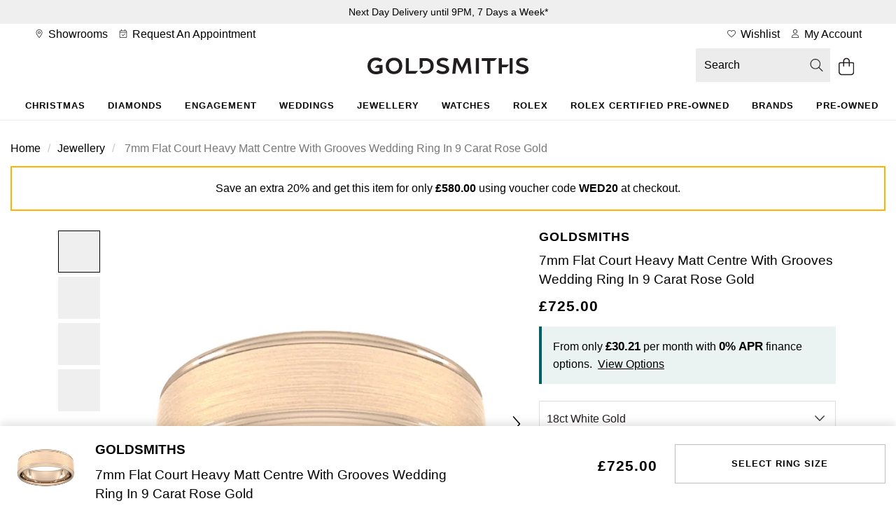

--- FILE ---
content_type: text/html;charset=UTF-8
request_url: https://www.goldsmiths.co.uk/Goldsmiths-7mm-Flat-Court-Heavy-Matt-Centre-With-Grooves-Wedding-Ring-In-9-Carat-Rose-Gold-GSGM-7mm-Cut-6/p/08309913
body_size: 54893
content:
<!DOCTYPE html><html lang="en" dir="ltr"><head>
    <meta charset="utf-8">
    <title>Goldsmiths 7mm Flat Court Heavy Matt Centre With Grooves Wedding Ring In 9 Carat Rose Gold GSGM 7mm Cut 6 | Goldsmiths</title>
    <base href="/">
    <link rel="apple-touch-icon" sizes="180x180" href="/favicon/Goldsmiths-UK/apple-touch-icon.png" class="ng-star-inserted"><link rel="icon" type="image/png" sizes="96x96" href="/favicon/Goldsmiths-UK/favicon-96x96.png" class="ng-star-inserted"><link rel="manifest" href="/favicon/Goldsmiths-UK/site.webmanifest" class="ng-star-inserted"><link rel="shortcut icon" type="image/x-icon" href="/favicon/Goldsmiths-UK/favicon.ico" class="ng-star-inserted"><link rel="icon" type="image/svg+xml" href="/favicon/Goldsmiths-UK/favicon.svg" class="ng-star-inserted"><meta name="apple-mobile-web-app-title" content="Goldsmiths" class="ng-star-inserted"><meta name="viewport" content="width=device-width, initial-scale=1">
    <meta name="occ-backend-base-url" content="https://api.thewosgroup.com">
    <meta name="format-detection" content="telephone=no">
    <link rel="dns-prefetch" href="https://www.googletagmanager.com">
    <link rel="preconnect" href="https://www.googletagmanager.com" crossorigin="">
    <link rel="preconnect" href="https://cdnjs.cloudflare.com" crossorigin="">
    <link rel="preconnect" href="https://f.monetate.net" crossorigin="">
    <link rel="preconnect" href="https://sb.monetate.net" crossorigin="">
    <link rel="dns-prefetch" href="https://f.monetate.net"><link rel="dns-prefetch" href="https://sb.monetate.net">

    
    
  <link rel="stylesheet" href="styles-2ZAQH2WQ.css">
                              <link href="https://s.go-mpulse.net/boomerang/HAQVJ-93W5N-PVMR9-34SUF-NQVV8" rel="preload" as="script"><style id="templateCss">body.pageType-ProductPage .productInfoComponent ul { list-style: disc; padding-left: 18px; } .dataLayerProduct[data-product-brand="Gift With Purchase"] ~.add_to_cart_form, .dataLayerProduct[data-product-brand="Gift With Purchase"] ~.mt_countdown { display: none !important; }     .productDetailsFinanceBlock > span { display:none; } .availableFinanceText { max-width:460px;margin:0 auto !important; }     .availableFinanceText br { display:none !important; } body.pageType-ProductPage .financePopupSubHeaderText { display:block; padding:24px;font-size:16px;line-height:initial;}     .productDetailsFinanceBlockValues { display: inline; }     .productDetailsFinanceShow {display: inline;}     body.pageType-ProductPage .availableFinanceText { background-color:transparent !important;font-weight:400 }          @media(max-width:767px) {     .financePopupSubHeaderText:after { font-size:15px;line-height:22px;}             body.pageType-ProductPage .financePopupSubHeaderText { padding:16px 32px; }         body.pageType-ProductPage .availableFinanceText { font-size:15px;line-height:23px; }         body.pageType-ProductPage .availableFinanceText { padding:24px; } }  .productPageKlarnaBlock { padding:0; } .productPagePaypalCreditBlock { padding:8px; } #productPagePaypalCreditImage { margin:0; } .productPagePaypalCreditBlock .productPagePaypalCreditImageBlock { width: auto; margin-right: 8px;align-items:center; } #productPagePaypalCreditImage { height:22px;;width:100%;max-width:76px; } .productPagePaypalCreditDetailsBlock { display:flex; align-items:center; }     .productPagePaypalCreditBlock .productPagePaypalCreditDetailsBlock span a { display:inline-block;margin-left:4px;letter-spacing:0 !important; } .productPagePaypalCreditDetailsBlock span b { font-weight:normal !important; } .productPagePaypalCreditBlock { min-height:56px; } .productMobileSpecificationComponent.hidden-lg .productSpecification ul.productSpecs li .specLabel { padding-right: 16px; }</style><style>[_nghost-ng-c684454847]{display:contents}</style><link rel="stylesheet" type="text/css" href="/Goldsmiths.css" id="css_Goldsmiths"><style>.wesPopup[_ngcontent-ng-c1287543525]{position:relative;background-color:#fff;width:600px;max-width:100%;max-height:850px;top:150px;left:50%;margin:0;transform:translate(-50%);-webkit-transform:translate(-50%,0);-moz-transform:translate(-50%,0);-o-transform:translate(-50%,0);overflow:hidden;padding:30px 15px}.wesPopup[_ngcontent-ng-c1287543525]   h2[_ngcontent-ng-c1287543525]{margin:0 0 30px;font-size:1.333em;text-transform:uppercase;letter-spacing:.13em;text-align:center}.wesPopupClose[_ngcontent-ng-c1287543525]{position:absolute;top:5px;right:10px;font-size:20px;padding:5px;cursor:pointer}.wesPopupBackground[_ngcontent-ng-c1287543525]{position:fixed;top:0;left:0;background-color:#000000b3;width:100%;height:100%;z-index:998;overflow-y:auto}#wesAddColleaguesSave[_ngcontent-ng-c1287543525], #wesAddColleaguesClose[_ngcontent-ng-c1287543525]{line-height:44px;text-align:center;text-transform:uppercase;letter-spacing:.03em;font-weight:700;font-size:.933em;cursor:pointer}#wesAddColleaguesClose[_ngcontent-ng-c1287543525]{margin-top:20px}.wesPayrollRowHeader[_ngcontent-ng-c1287543525]{color:#aaa;margin-bottom:6px}.wesPayrollRow[_ngcontent-ng-c1287543525]{margin-bottom:20px}.wesPayrollRow[_ngcontent-ng-c1287543525]   input[_ngcontent-ng-c1287543525]{font-size:.9333em;border:1px solid #ddd;line-height:42px;height:44px;padding:0 5px;color:#000;width:calc(100% - 40px)}.wesPayrollRow.wesFormError[_ngcontent-ng-c1287543525]   input[_ngcontent-ng-c1287543525]{border-color:#b01717}.wesAddRow[_ngcontent-ng-c1287543525], .wesRemoveRow[_ngcontent-ng-c1287543525]{line-height:44px;display:inline-block;float:right;font-size:22px;cursor:pointer}.wesAddRow[_ngcontent-ng-c1287543525], .wesFormErrorMessage[_ngcontent-ng-c1287543525]{color:#a6182e}.wesPayrollUpdateSuccessMessage[_ngcontent-ng-c1287543525]{padding-left:10px;line-height:40px;background-color:#eff5e7;margin-bottom:15px}.wesPayrollUpdateSuccessMessage[_ngcontent-ng-c1287543525]   i[_ngcontent-ng-c1287543525]{margin-right:5px}.wesPayrollUpdateSuccessMessageTick[_ngcontent-ng-c1287543525]{float:left;padding-top:7px;padding-right:10px}</style><style>#wesTimeoutPopup[_ngcontent-ng-c490323442]{position:relative;background-color:#fff;width:600px;max-width:100%;max-height:850px;top:150px;left:50%;margin:0;transform:translate(-50%);-webkit-transform:translate(-50%,0);-moz-transform:translate(-50%,0);-o-transform:translate(-50%,0);overflow:hidden;padding:30px 15px}#wesTimeoutPopupBackground[_ngcontent-ng-c490323442]{position:fixed;top:0;left:0;background-color:#000000b3;width:100%;height:100%;z-index:998;overflow-y:auto}#wesTimeoutPopupTitle[_ngcontent-ng-c490323442]{margin:0 0 30px;font-size:1.333em;text-transform:uppercase;letter-spacing:.13em;text-align:center}#wesTimeoutPopupTimer[_ngcontent-ng-c490323442]{text-align:center;font-size:50px;display:inline-block;width:100%;margin:15px auto 35px;font-weight:700}#wesTimeoutPopupContinue[_ngcontent-ng-c490323442]{line-height:44px;text-align:center;text-transform:uppercase;letter-spacing:.03em;font-weight:700;font-size:.933em;cursor:pointer}</style><style>.navigationBar[_ngcontent-ng-c1936259970]{text-align:center;position:relative}.navigationBar[_ngcontent-ng-c1936259970]   .mainNav[_ngcontent-ng-c1936259970]{padding:0 20px;margin:0;overflow-x:auto}.navigationBar[_ngcontent-ng-c1936259970]   .mainNav[_ngcontent-ng-c1936259970] > ul[_ngcontent-ng-c1936259970]{list-style:none;display:inline-flex;margin:0;padding:0}.navigationBar[_ngcontent-ng-c1936259970]   .mainNav[_ngcontent-ng-c1936259970] > ul[_ngcontent-ng-c1936259970] > li[_ngcontent-ng-c1936259970]{display:inline-block;line-height:32px;padding:0}.navigationBar[_ngcontent-ng-c1936259970]   .mainNav[_ngcontent-ng-c1936259970] > ul[_ngcontent-ng-c1936259970] > li[_ngcontent-ng-c1936259970] > a[_ngcontent-ng-c1936259970]{position:relative}.navigationBar[_ngcontent-ng-c1936259970]   .mainNav[_ngcontent-ng-c1936259970] > ul[_ngcontent-ng-c1936259970] > li.navHover[_ngcontent-ng-c1936259970] > a[_ngcontent-ng-c1936259970]{border-color:#000}.navigationBar[_ngcontent-ng-c1936259970]   .mainNav[_ngcontent-ng-c1936259970] > ul[_ngcontent-ng-c1936259970] > li.navHover[_ngcontent-ng-c1936259970] > a[_ngcontent-ng-c1936259970], .navigationBar[_ngcontent-ng-c1936259970]   .mainNav[_ngcontent-ng-c1936259970] > li[_ngcontent-ng-c1936259970] > a[_ngcontent-ng-c1936259970]:focus{text-decoration:none}.navigationBar[_ngcontent-ng-c1936259970]   .mainNav[_ngcontent-ng-c1936259970] > ul[_ngcontent-ng-c1936259970] > li[_ngcontent-ng-c1936259970]:hover > a[_ngcontent-ng-c1936259970]:after, .navigationBar.navActive[_ngcontent-ng-c1936259970]   .mainNav[_ngcontent-ng-c1936259970] > ul[_ngcontent-ng-c1936259970] > li.navHover[_ngcontent-ng-c1936259970] > a[_ngcontent-ng-c1936259970]:after, .navigationBar[_ngcontent-ng-c1936259970]   .mainNav[_ngcontent-ng-c1936259970] > ul[_ngcontent-ng-c1936259970] > li[_ngcontent-ng-c1936259970]:focus-within > a[_ngcontent-ng-c1936259970]:after, .navigationBar[_ngcontent-ng-c1936259970]   .mainNav[_ngcontent-ng-c1936259970] > ul[_ngcontent-ng-c1936259970] > li.hoverIntentOut[_ngcontent-ng-c1936259970] > a[_ngcontent-ng-c1936259970]:after{opacity:1}.navigationBar.navActive[_ngcontent-ng-c1936259970] ~ .grey-overlay[_ngcontent-ng-c1936259970]{display:block!important;height:100vh!important;background-color:#000000b3!important;z-index:8!important;width:100%}.navigationBar[_ngcontent-ng-c1936259970]   .dropdown-nav[_ngcontent-ng-c1936259970]{position:absolute;width:100%;left:0;background-color:#fff;text-align:left;visibility:hidden;z-index:9;height:0;transition-delay:.05s;overflow-y:hidden}.navigationBar[_ngcontent-ng-c1936259970]   li[_ngcontent-ng-c1936259970]   .dropdown-nav[_ngcontent-ng-c1936259970] >   *{opacity:0;transition:opacity .15s}.navigationBar.navActive[_ngcontent-ng-c1936259970]   li.navHover[_ngcontent-ng-c1936259970]   .dropdown-nav[_ngcontent-ng-c1936259970] >   *{opacity:1;transition:opacity .15s .2s}.navigationBar[_ngcontent-ng-c1936259970]   li.navHover[_ngcontent-ng-c1936259970]   .dropdown-nav[_ngcontent-ng-c1936259970]   span.desktopNavSectionHeader[_ngcontent-ng-c1936259970], .navigationBar[_ngcontent-ng-c1936259970]   li[_ngcontent-ng-c1936259970]   .dropdown-nav[_ngcontent-ng-c1936259970]   span.desktopNavSectionHeader[_ngcontent-ng-c1936259970]{font-size:1.5em;height:55px;line-height:1em;padding-bottom:10px}.navigationBar[_ngcontent-ng-c1936259970]   li.navHover[_ngcontent-ng-c1936259970]   .dropdown-nav[_ngcontent-ng-c1936259970]   a[_ngcontent-ng-c1936259970], .navigationBar[_ngcontent-ng-c1936259970]   li[_ngcontent-ng-c1936259970]   .dropdown-nav[_ngcontent-ng-c1936259970]   a[_ngcontent-ng-c1936259970]{line-height:2em}.navigationBar[_ngcontent-ng-c1936259970]   li[_ngcontent-ng-c1936259970]     .dropdown-nav.sapHtml .container{display:flex}.navigationBar[_ngcontent-ng-c1936259970]   li[_ngcontent-ng-c1936259970]     .dropdown-nav.sapHtml .container.bespoke-dropdown{display:block}.navigationBar[_ngcontent-ng-c1936259970]   li[_ngcontent-ng-c1936259970]     .dropdown-nav .container{max-width:1400px;padding:48px 32px 64px}.navigationBar[_ngcontent-ng-c1936259970]   li[_ngcontent-ng-c1936259970]     .dropdown-nav ul{padding:0}.navigationBar[_ngcontent-ng-c1936259970]   li[_ngcontent-ng-c1936259970]     .dropdown-nav h3{display:block;height:auto;margin-top:18px;margin-bottom:16px;padding-bottom:0}.navigationBar[_ngcontent-ng-c1936259970]   li[_ngcontent-ng-c1936259970]     .dropdown-nav a{line-height:32px}.navigationBar[_ngcontent-ng-c1936259970]   li[_ngcontent-ng-c1936259970]   .dropdown-nav.aurumDropdownNav[_ngcontent-ng-c1936259970]   span.desktopNavSectionHeader[_ngcontent-ng-c1936259970]{display:block;height:auto;line-height:30px;margin-top:20px;margin-bottom:16px;padding-bottom:0}.navigationBar[_ngcontent-ng-c1936259970]   .dropdownHtmlBlock[_ngcontent-ng-c1936259970]{float:right}.navigationBar.navigationBarFixed[_ngcontent-ng-c1936259970]{position:fixed;width:100%;top:0;z-index:10;background-color:#fff;max-width:1920px}.navigationBar.navigationBarFixed[_ngcontent-ng-c1936259970]   ul.mainNav[_ngcontent-ng-c1936259970]{border-top:none}.dropdown-nav[_ngcontent-ng-c1936259970]   .column-header[_ngcontent-ng-c1936259970]{text-transform:uppercase}.grey-overlay[_ngcontent-ng-c1936259970]{width:100vw;position:absolute;top:40px!important;left:-50vw;right:-50vw;margin:auto;background-color:#00000080;display:none}.navigationBar[_ngcontent-ng-c1936259970]   .mainNav[_ngcontent-ng-c1936259970] > ul[_ngcontent-ng-c1936259970] > li[_ngcontent-ng-c1936259970] > a[_ngcontent-ng-c1936259970]:hover ~ .grey-overlay[_ngcontent-ng-c1936259970]{display:block}</style><style>.productAccordianHeader[_ngcontent-ng-c1910674213]{border-top:1px solid #ccc}.productAccordianHeader[_ngcontent-ng-c1910674213]   h2[_ngcontent-ng-c1910674213]{font-size:1em;text-transform:uppercase;line-height:60px;margin:0}.productAccordianBody[_ngcontent-ng-c1910674213]{padding-bottom:40px}.productAccordianOpenClosed[_ngcontent-ng-c1910674213]{position:absolute;line-height:4em;top:0;right:10px;cursor:pointer;width:20px;height:20px}.productAccordianOpenClosed.open[_ngcontent-ng-c1910674213]{display:none}.productAccordianOpenClosed.close[_ngcontent-ng-c1910674213], .closed[_ngcontent-ng-c1910674213]   .productAccordianOpenClosed.open[_ngcontent-ng-c1910674213]{display:inline-block}.closed[_ngcontent-ng-c1910674213]   .productAccordianOpenClosed.close[_ngcontent-ng-c1910674213], .closed[_ngcontent-ng-c1910674213]   .productAccordianBody[_ngcontent-ng-c1910674213]{display:none}.productAccordianHeader[_ngcontent-ng-c1910674213]   h2[_ngcontent-ng-c1910674213], .youMayAlsoLikeHeader[_ngcontent-ng-c1910674213]{font-family:var(--heading-font);font-size:var(--heading-lg-size);font-weight:var(--heading-weight);letter-spacing:var(--heading-lg-tracking);text-transform:var(--heading-transform)}.productAccordianBody[_ngcontent-ng-c1910674213]{font-family:var(--body-font);font-size:var(--body-md-size);font-weight:var(--body-weight);letter-spacing:var(--body-tracking);line-height:var(--body-md-line-height)}.productAccordianBody[_ngcontent-ng-c1910674213]   ul.productSpecs[_ngcontent-ng-c1910674213]   li[_ngcontent-ng-c1910674213]   span.specLabel[_ngcontent-ng-c1910674213]{font-family:var(--heading-font);font-size:var(--heading-md-size);font-weight:var(--heading-weight);letter-spacing:var(--heading-md-tracking);line-height:var(--heading-md-line-height);text-transform:var(--heading-transform)}  .productAccordianBody h2,   .productAccordianBody h3,   .productAccordianBody h4{margin-top:24px;margin-bottom:16px;font-family:var(--heading-font);font-weight:var(--heading-weight);color:var(--primary-text-color);font-size:var(--heading-lg-size-mobile);letter-spacing:var(--heading-lg-tracking-mobile);line-height:var(--heading-lg-line-height-mobile);text-transform:var(--heading-transform)}.productAccordian[_ngcontent-ng-c1910674213]   ul.productSpecs[_ngcontent-ng-c1910674213]{margin-top:16px}.productAccordian[_ngcontent-ng-c1910674213]   ul.productSpecs[_ngcontent-ng-c1910674213]   li[_ngcontent-ng-c1910674213]{padding:0;min-height:56px;border-top:1px solid var(--mid-grey-1);border-bottom:0;width:100%;margin-right:0%}.productAccordian[_ngcontent-ng-c1910674213]   ul.productSpecs[_ngcontent-ng-c1910674213]   span[_ngcontent-ng-c1910674213]{height:100%;display:inline-flex;padding:16px 24px;align-items:center}.productAccordian[_ngcontent-ng-c1910674213]   ul.productSpecs[_ngcontent-ng-c1910674213]   span.specLabel[_ngcontent-ng-c1910674213]{background-color:var(--light-grey);width:44%}.productAccordian[_ngcontent-ng-c1910674213]   ul.productSpecs[_ngcontent-ng-c1910674213]   span.specValue[_ngcontent-ng-c1910674213]{width:56%}.productAccordian[_ngcontent-ng-c1910674213]   ul.productSpecs[_ngcontent-ng-c1910674213]   li[_ngcontent-ng-c1910674213]:nth-last-child(-n+2){border-bottom:1px solid var(--mid-grey-1)}@media (min-width: 992px){.productAccordian[_ngcontent-ng-c1910674213]   ul.productSpecs[_ngcontent-ng-c1910674213]   li[_ngcontent-ng-c1910674213]{width:50%}}@media (min-width: 768px){  .productAccordianBody h2,   .productAccordianBody h3,   .productAccordianBody h4{font-size:var(--heading-lg-size);letter-spacing:var(--heading-lg-tracking);line-height:var(--heading-lg-line-height)}.productAccordian[_ngcontent-ng-c1910674213]   ul.productSpecs[_ngcontent-ng-c1910674213]   span.specLabel[_ngcontent-ng-c1910674213]{width:37%}.productAccordian[_ngcontent-ng-c1910674213]   ul.productSpecs[_ngcontent-ng-c1910674213]   span.specValue[_ngcontent-ng-c1910674213]{width:63%}}[_nghost-ng-c1910674213]{display:contents}</style><style>[_nghost-ng-c2944100387]{min-height:100vh}.loader[_ngcontent-ng-c2944100387]   .imageGalleryHero[_ngcontent-ng-c2944100387]{float:right;width:100%}.loader[_ngcontent-ng-c2944100387]   .imageGalleryHero[_ngcontent-ng-c2944100387]     .skeleton-loader{height:405px}.loader[_ngcontent-ng-c2944100387]   .productImageGalleryThumbs[_ngcontent-ng-c2944100387]{float:left;height:53px;width:100%}@media (min-width: 992px){.loader[_ngcontent-ng-c2944100387]   .imageGalleryHero[_ngcontent-ng-c2944100387]{width:86%}.loader[_ngcontent-ng-c2944100387]   .productImageGalleryThumbs[_ngcontent-ng-c2944100387]{height:auto;width:14%}}@media (min-width: 769px){.loader[_ngcontent-ng-c2944100387]   .imageGalleryHero[_ngcontent-ng-c2944100387]     .skeleton-loader{height:700px}}@media (min-width: 681px){.loader[_ngcontent-ng-c2944100387]   .productImageGalleryThumbs[_ngcontent-ng-c2944100387]{height:60px}}@media (min-width: 541px){.loader[_ngcontent-ng-c2944100387]   .imageGalleryHero[_ngcontent-ng-c2944100387]     .skeleton-loader{height:540px}}@media (min-width: 421px){.loader[_ngcontent-ng-c2944100387]   .imageGalleryHero[_ngcontent-ng-c2944100387]     .skeleton-loader{height:468px}}</style><style>.productAccordianHeader[_ngcontent-ng-c2204077823]{border-top:1px solid #ccc}.productAccordianHeader[_ngcontent-ng-c2204077823]   h2[_ngcontent-ng-c2204077823]{font-size:1em;text-transform:uppercase;line-height:60px;margin:0}.productAccordianBody[_ngcontent-ng-c2204077823]{padding-bottom:40px}.productAccordianOpenClosed[_ngcontent-ng-c2204077823]{position:absolute;line-height:4em;top:0;right:10px;cursor:pointer;width:20px;height:20px}.productAccordianOpenClosed.open[_ngcontent-ng-c2204077823]{display:none}.productAccordianOpenClosed.close[_ngcontent-ng-c2204077823], .closed[_ngcontent-ng-c2204077823]   .productAccordianOpenClosed.open[_ngcontent-ng-c2204077823]{display:inline-block}.closed[_ngcontent-ng-c2204077823]   .productAccordianOpenClosed.close[_ngcontent-ng-c2204077823], .closed[_ngcontent-ng-c2204077823]   .productAccordianBody[_ngcontent-ng-c2204077823]{display:none}.productAccordianHeader[_ngcontent-ng-c2204077823]   h2[_ngcontent-ng-c2204077823], .youMayAlsoLikeHeader[_ngcontent-ng-c2204077823]{font-family:var(--heading-font);font-size:var(--heading-lg-size);font-weight:var(--heading-weight);letter-spacing:var(--heading-lg-tracking);text-transform:var(--heading-transform)}.productAccordianBody[_ngcontent-ng-c2204077823]{font-family:var(--body-font);font-size:var(--body-md-size);font-weight:var(--body-weight);letter-spacing:var(--body-tracking);line-height:var(--body-md-line-height)}.productAccordianBody[_ngcontent-ng-c2204077823]   ul.productSpecs[_ngcontent-ng-c2204077823]   li[_ngcontent-ng-c2204077823]   span.specLabel[_ngcontent-ng-c2204077823]{font-family:var(--heading-font);font-size:var(--heading-md-size);font-weight:var(--heading-weight);letter-spacing:var(--heading-md-tracking);line-height:var(--heading-md-line-height);text-transform:var(--heading-transform)}  .productAccordianBody h2,   .productAccordianBody h3,   .productAccordianBody h4{margin-top:24px;margin-bottom:16px;font-family:var(--heading-font);font-weight:var(--heading-weight);color:var(--primary-text-color);font-size:var(--heading-lg-size-mobile);letter-spacing:var(--heading-lg-tracking-mobile);line-height:var(--heading-lg-line-height-mobile);text-transform:var(--heading-transform)}.productAccordian[_ngcontent-ng-c2204077823]   ul.productSpecs[_ngcontent-ng-c2204077823]{margin-top:16px}.productAccordian[_ngcontent-ng-c2204077823]   ul.productSpecs[_ngcontent-ng-c2204077823]   li[_ngcontent-ng-c2204077823]{padding:0;min-height:56px;border-top:1px solid var(--mid-grey-1);border-bottom:0;width:100%;margin-right:0%}.productAccordian[_ngcontent-ng-c2204077823]   ul.productSpecs[_ngcontent-ng-c2204077823]   span[_ngcontent-ng-c2204077823]{height:100%;display:inline-flex;padding:16px 24px;align-items:center}.productAccordian[_ngcontent-ng-c2204077823]   ul.productSpecs[_ngcontent-ng-c2204077823]   span.specLabel[_ngcontent-ng-c2204077823]{background-color:var(--light-grey);width:44%}.productAccordian[_ngcontent-ng-c2204077823]   ul.productSpecs[_ngcontent-ng-c2204077823]   span.specValue[_ngcontent-ng-c2204077823]{width:56%}.productAccordian[_ngcontent-ng-c2204077823]   ul.productSpecs[_ngcontent-ng-c2204077823]   li[_ngcontent-ng-c2204077823]:nth-last-child(-n+2){border-bottom:1px solid var(--mid-grey-1)}@media (min-width: 992px){.productAccordian[_ngcontent-ng-c2204077823]   ul.productSpecs[_ngcontent-ng-c2204077823]   li[_ngcontent-ng-c2204077823]{width:50%}}@media (min-width: 768px){  .productAccordianBody h2,   .productAccordianBody h3,   .productAccordianBody h4{font-size:var(--heading-lg-size);letter-spacing:var(--heading-lg-tracking);line-height:var(--heading-lg-line-height)}.productAccordian[_ngcontent-ng-c2204077823]   ul.productSpecs[_ngcontent-ng-c2204077823]   span.specLabel[_ngcontent-ng-c2204077823]{width:37%}.productAccordian[_ngcontent-ng-c2204077823]   ul.productSpecs[_ngcontent-ng-c2204077823]   span.specValue[_ngcontent-ng-c2204077823]{width:63%}}[_nghost-ng-c2204077823]{display:contents}</style><style>.productAccordianHeader[_ngcontent-ng-c3503216213]{border-top:1px solid #ccc}.productAccordianHeader[_ngcontent-ng-c3503216213]   h2[_ngcontent-ng-c3503216213]{font-size:1em;text-transform:uppercase;line-height:60px;margin:0}.productAccordianBody[_ngcontent-ng-c3503216213]{padding-bottom:40px}.productAccordianOpenClosed[_ngcontent-ng-c3503216213]{position:absolute;line-height:4em;top:0;right:10px;cursor:pointer;width:20px;height:20px}.productAccordianOpenClosed.open[_ngcontent-ng-c3503216213]{display:none}.productAccordianOpenClosed.close[_ngcontent-ng-c3503216213], .closed[_ngcontent-ng-c3503216213]   .productAccordianOpenClosed.open[_ngcontent-ng-c3503216213]{display:inline-block}.closed[_ngcontent-ng-c3503216213]   .productAccordianOpenClosed.close[_ngcontent-ng-c3503216213], .closed[_ngcontent-ng-c3503216213]   .productAccordianBody[_ngcontent-ng-c3503216213]{display:none}.productAccordianHeader[_ngcontent-ng-c3503216213]   h2[_ngcontent-ng-c3503216213], .youMayAlsoLikeHeader[_ngcontent-ng-c3503216213]{font-family:var(--heading-font);font-size:var(--heading-lg-size);font-weight:var(--heading-weight);letter-spacing:var(--heading-lg-tracking);text-transform:var(--heading-transform)}.productAccordianBody[_ngcontent-ng-c3503216213]{font-family:var(--body-font);font-size:var(--body-md-size);font-weight:var(--body-weight);letter-spacing:var(--body-tracking);line-height:var(--body-md-line-height)}.productAccordianBody[_ngcontent-ng-c3503216213]   ul.productSpecs[_ngcontent-ng-c3503216213]   li[_ngcontent-ng-c3503216213]   span.specLabel[_ngcontent-ng-c3503216213]{font-family:var(--heading-font);font-size:var(--heading-md-size);font-weight:var(--heading-weight);letter-spacing:var(--heading-md-tracking);line-height:var(--heading-md-line-height);text-transform:var(--heading-transform)}  .productAccordianBody h2,   .productAccordianBody h3,   .productAccordianBody h4{margin-top:24px;margin-bottom:16px;font-family:var(--heading-font);font-weight:var(--heading-weight);color:var(--primary-text-color);font-size:var(--heading-lg-size-mobile);letter-spacing:var(--heading-lg-tracking-mobile);line-height:var(--heading-lg-line-height-mobile);text-transform:var(--heading-transform)}.productAccordian[_ngcontent-ng-c3503216213]   ul.productSpecs[_ngcontent-ng-c3503216213]{margin-top:16px}.productAccordian[_ngcontent-ng-c3503216213]   ul.productSpecs[_ngcontent-ng-c3503216213]   li[_ngcontent-ng-c3503216213]{padding:0;min-height:56px;border-top:1px solid var(--mid-grey-1);border-bottom:0;width:100%;margin-right:0%}.productAccordian[_ngcontent-ng-c3503216213]   ul.productSpecs[_ngcontent-ng-c3503216213]   span[_ngcontent-ng-c3503216213]{height:100%;display:inline-flex;padding:16px 24px;align-items:center}.productAccordian[_ngcontent-ng-c3503216213]   ul.productSpecs[_ngcontent-ng-c3503216213]   span.specLabel[_ngcontent-ng-c3503216213]{background-color:var(--light-grey);width:44%}.productAccordian[_ngcontent-ng-c3503216213]   ul.productSpecs[_ngcontent-ng-c3503216213]   span.specValue[_ngcontent-ng-c3503216213]{width:56%}.productAccordian[_ngcontent-ng-c3503216213]   ul.productSpecs[_ngcontent-ng-c3503216213]   li[_ngcontent-ng-c3503216213]:nth-last-child(-n+2){border-bottom:1px solid var(--mid-grey-1)}@media (min-width: 992px){.productAccordian[_ngcontent-ng-c3503216213]   ul.productSpecs[_ngcontent-ng-c3503216213]   li[_ngcontent-ng-c3503216213]{width:50%}}@media (min-width: 768px){  .productAccordianBody h2,   .productAccordianBody h3,   .productAccordianBody h4{font-size:var(--heading-lg-size);letter-spacing:var(--heading-lg-tracking);line-height:var(--heading-lg-line-height)}.productAccordian[_ngcontent-ng-c3503216213]   ul.productSpecs[_ngcontent-ng-c3503216213]   span.specLabel[_ngcontent-ng-c3503216213]{width:37%}.productAccordian[_ngcontent-ng-c3503216213]   ul.productSpecs[_ngcontent-ng-c3503216213]   span.specValue[_ngcontent-ng-c3503216213]{width:63%}}  .owl-theme .owl-nav{margin-top:10px;text-align:center;-webkit-tap-highlight-color:transparent}  .owl-theme .owl-nav [class*=owl-]{color:#fff;font-size:14px;margin:5px;padding:4px 7px;background:#d6d6d6;display:inline-block;cursor:pointer;border-radius:3px}  .owl-theme .owl-nav [class*=owl-]:hover{background:#869791;color:#fff;text-decoration:none}  .owl-theme .owl-nav .disabled{opacity:.5;cursor:default}  .owl-theme .owl-nav.disabled+.owl-dots{margin-top:10px}  .owl-theme .owl-dots{text-align:center;-webkit-tap-highlight-color:transparent}  .owl-theme .owl-dots .owl-dot{display:inline-block;zoom:1}  .owl-theme .owl-dots .owl-dot span{width:10px;height:10px;margin:5px 7px;background:#d6d6d6;display:block;-webkit-backface-visibility:visible;transition:opacity .2s ease;border-radius:30px}  .owl-theme .owl-dots .owl-dot.active span,   .owl-theme .owl-dots .owl-dot:hover span{background:#869791}  .owl-carousel{display:none;width:100%;-webkit-tap-highlight-color:transparent;position:relative;z-index:1}  .owl-carousel a{cursor:pointer}  .owl-carousel .owl-stage{position:relative;-ms-touch-action:pan-Y;touch-action:manipulation;-moz-backface-visibility:hidden}  .owl-carousel .owl-stage:after{content:".";display:block;clear:both;visibility:hidden;line-height:0;height:0}  .owl-carousel .owl-stage-outer{position:relative;overflow:hidden;-webkit-transform:translate3d(0,0,0)}  .owl-carousel .owl-wrapper,   .owl-carousel .owl-item{-webkit-backface-visibility:hidden;-moz-backface-visibility:hidden;-ms-backface-visibility:hidden;-webkit-transform:translate3d(0,0,0);-moz-transform:translate3d(0,0,0);-ms-transform:translate3d(0,0,0)}  .owl-carousel .owl-item{position:relative;min-height:1px;float:left;-webkit-backface-visibility:hidden;-webkit-tap-highlight-color:transparent;-webkit-touch-callout:none}  .owl-carousel .owl-item.center{z-index:5}  .owl-carousel .owl-item img{display:block;width:100%}  .owl-carousel .owl-nav{position:initial}  .owl-carousel .owl-nav.disabled,   .owl-carousel .owl-dots.disabled{display:none}  .owl-carousel .owl-nav .owl-prev,   .owl-carousel .owl-nav .owl-next,   .owl-carousel .owl-dot{cursor:pointer;-webkit-user-select:none;-khtml-user-select:none;-moz-user-select:none;-ms-user-select:none;user-select:none}  .owl-carousel .owl-nav button.owl-prev,   .owl-carousel .owl-nav button.owl-next,   .owl-carousel button.owl-dot{background:none;color:inherit;border:none;padding:0;font:inherit}  .owl-carousel.owl-loaded{display:block}  .owl-carousel.owl-loading{opacity:0;display:block}  .owl-carousel.owl-hidden{opacity:0}  .owl-carousel.owl-refresh .owl-item{visibility:hidden}  .owl-carousel.owl-drag .owl-item{touch-action:pan-y;-webkit-user-select:none;-moz-user-select:none;-ms-user-select:none;user-select:none}  .owl-carousel.owl-grab{cursor:move;cursor:grab}  .owl-carousel.owl-rtl{direction:rtl}  .owl-carousel.owl-rtl .owl-item{float:right}  .no-js .owl-carousel{display:block}  .owl-carousel .animated{animation-duration:1s;animation-fill-mode:both}  .owl-carousel .owl-animated-in{z-index:0}  .owl-carousel .owl-animated-out{z-index:1}  .owl-carousel .fadeOut{animation-name:_ngcontent-ng-c3503216213_fadeOut}@keyframes _ngcontent-ng-c3503216213_fadeOut{0%{opacity:1}to{opacity:0}}  .owl-height{transition:height .5s ease-in-out}  .owl-carousel .owl-item .owl-lazy{transition:opacity .4s ease}  .owl-carousel .owl-item .owl-lazy[src^=""],   .owl-carousel .owl-item .owl-lazy:not([src]){max-height:0}  .owl-carousel .owl-item img.owl-lazy{transform-style:preserve-3d}[_nghost-ng-c3503216213]{display:contents}  .recentlyViewedCarousel .recentlyViewedBlock{margin-top:5px;margin-bottom:5px}  .recentlyViewedCarousel .recentlyViewedBlock a{display:block;padding:10px;background-color:#fff}  .recentlyViewedCarousel .recentlyViewedBlock img{height:auto;width:100%}  .recentlyViewedCarousel .recentlyViewedBlock .recentlyViewedImg{position:relative}  .recentlyViewedCarousel .recentlyViewedBlock .productPageAltImage{position:absolute;opacity:0;top:0;left:0;z-index:2;transition:all .2s ease-out}  .recentlyViewedCarousel .recentlyViewedBlock .productPageAltImage:hover{opacity:1}  .recentlyViewedCarousel .owl-carousel .owl-nav{display:block}  .recentlyViewedCarousel .owl-carousel .owl-nav button{display:none}  .recentlyViewedCarousel .owl-carousel .owl-nav div{font-size:0;position:absolute;top:calc(50% - 10px);height:20px;width:30px;opacity:.3;transition:opacity .3s ease}  .recentlyViewedCarousel .owl-carousel .owl-nav div.disabled{opacity:0}  .recentlyViewedCarousel .owl-carousel .owl-nav .owl-prev,   .recentlyViewedCarousel .owl-carousel .owl-nav .owl-prev:hover{left:-30px;background:url(/icons/arrow-left.png);background-color:transparent;background-size:contain;background-repeat:no-repeat;background-position:center;z-index:2;cursor:pointer}  .recentlyViewedCarousel .owl-carousel .owl-nav .owl-next,   .recentlyViewedCarousel .owl-carousel .owl-nav .owl-next:hover{right:-30px;background:url(/icons/arrow-right.png);background-color:transparent;background-size:contain;background-repeat:no-repeat;background-position:center;z-index:2;cursor:pointer}  .recentlyViewedCarouselContainer{overflow-x:hidden;padding-left:7px;width:calc(100% + 60px)}  .recentlyViewedCarouselContainer .recentlyViewedCarousel .owl-carousel{width:85%}  .recentlyViewedCarouselContainer .recentlyViewedCarousel .owl-carousel .productPageAltImage{display:none}  .recentlyViewedCarouselContainer .recentlyViewedCarousel .owl-carousel .owl-stage-outer{overflow:visible}@media (min-width: 992px){  .recentlyViewedCarouselContainer{margin-left:0;margin-right:0;overflow-x:visible;padding-left:15px;width:auto}  .recentlyViewedCarouselContainer .recentlyViewedCarousel .owl-carousel{width:100%}  .recentlyViewedCarouselContainer .recentlyViewedCarousel .owl-carousel .productPageAltImage{display:block}  .recentlyViewedCarouselContainer .recentlyViewedCarousel .owl-carousel .owl-stage-outer{overflow:hidden}}</style><style>.productAccordianHeader[_ngcontent-ng-c371222311]{border-top:1px solid #ccc}.productAccordianHeader[_ngcontent-ng-c371222311]   h2[_ngcontent-ng-c371222311]{font-size:1em;text-transform:uppercase;line-height:60px;margin:0}.productAccordianBody[_ngcontent-ng-c371222311]{padding-bottom:40px}.productAccordianOpenClosed[_ngcontent-ng-c371222311]{position:absolute;line-height:4em;top:0;right:10px;cursor:pointer;width:20px;height:20px}.productAccordianOpenClosed.open[_ngcontent-ng-c371222311]{display:none}.productAccordianOpenClosed.close[_ngcontent-ng-c371222311], .closed[_ngcontent-ng-c371222311]   .productAccordianOpenClosed.open[_ngcontent-ng-c371222311]{display:inline-block}.closed[_ngcontent-ng-c371222311]   .productAccordianOpenClosed.close[_ngcontent-ng-c371222311], .closed[_ngcontent-ng-c371222311]   .productAccordianBody[_ngcontent-ng-c371222311]{display:none}.productAccordianHeader[_ngcontent-ng-c371222311]   h2[_ngcontent-ng-c371222311], .youMayAlsoLikeHeader[_ngcontent-ng-c371222311]{font-family:var(--heading-font);font-size:var(--heading-lg-size);font-weight:var(--heading-weight);letter-spacing:var(--heading-lg-tracking);text-transform:var(--heading-transform)}.productAccordianBody[_ngcontent-ng-c371222311]{font-family:var(--body-font);font-size:var(--body-md-size);font-weight:var(--body-weight);letter-spacing:var(--body-tracking);line-height:var(--body-md-line-height)}.productAccordianBody[_ngcontent-ng-c371222311]   ul.productSpecs[_ngcontent-ng-c371222311]   li[_ngcontent-ng-c371222311]   span.specLabel[_ngcontent-ng-c371222311]{font-family:var(--heading-font);font-size:var(--heading-md-size);font-weight:var(--heading-weight);letter-spacing:var(--heading-md-tracking);line-height:var(--heading-md-line-height);text-transform:var(--heading-transform)}  .productAccordianBody h2,   .productAccordianBody h3,   .productAccordianBody h4{margin-top:24px;margin-bottom:16px;font-family:var(--heading-font);font-weight:var(--heading-weight);color:var(--primary-text-color);font-size:var(--heading-lg-size-mobile);letter-spacing:var(--heading-lg-tracking-mobile);line-height:var(--heading-lg-line-height-mobile);text-transform:var(--heading-transform)}.productAccordian[_ngcontent-ng-c371222311]   ul.productSpecs[_ngcontent-ng-c371222311]{margin-top:16px}.productAccordian[_ngcontent-ng-c371222311]   ul.productSpecs[_ngcontent-ng-c371222311]   li[_ngcontent-ng-c371222311]{padding:0;min-height:56px;border-top:1px solid var(--mid-grey-1);border-bottom:0;width:100%;margin-right:0%}.productAccordian[_ngcontent-ng-c371222311]   ul.productSpecs[_ngcontent-ng-c371222311]   span[_ngcontent-ng-c371222311]{height:100%;display:inline-flex;padding:16px 24px;align-items:center}.productAccordian[_ngcontent-ng-c371222311]   ul.productSpecs[_ngcontent-ng-c371222311]   span.specLabel[_ngcontent-ng-c371222311]{background-color:var(--light-grey);width:44%}.productAccordian[_ngcontent-ng-c371222311]   ul.productSpecs[_ngcontent-ng-c371222311]   span.specValue[_ngcontent-ng-c371222311]{width:56%}.productAccordian[_ngcontent-ng-c371222311]   ul.productSpecs[_ngcontent-ng-c371222311]   li[_ngcontent-ng-c371222311]:nth-last-child(-n+2){border-bottom:1px solid var(--mid-grey-1)}@media (min-width: 992px){.productAccordian[_ngcontent-ng-c371222311]   ul.productSpecs[_ngcontent-ng-c371222311]   li[_ngcontent-ng-c371222311]{width:50%}}@media (min-width: 768px){  .productAccordianBody h2,   .productAccordianBody h3,   .productAccordianBody h4{font-size:var(--heading-lg-size);letter-spacing:var(--heading-lg-tracking);line-height:var(--heading-lg-line-height)}.productAccordian[_ngcontent-ng-c371222311]   ul.productSpecs[_ngcontent-ng-c371222311]   span.specLabel[_ngcontent-ng-c371222311]{width:37%}.productAccordian[_ngcontent-ng-c371222311]   ul.productSpecs[_ngcontent-ng-c371222311]   span.specValue[_ngcontent-ng-c371222311]{width:63%}}  .owl-theme .owl-nav{margin-top:10px;text-align:center;-webkit-tap-highlight-color:transparent}  .owl-theme .owl-nav [class*=owl-]{color:#fff;font-size:14px;margin:5px;padding:4px 7px;background:#d6d6d6;display:inline-block;cursor:pointer;border-radius:3px}  .owl-theme .owl-nav [class*=owl-]:hover{background:#869791;color:#fff;text-decoration:none}  .owl-theme .owl-nav .disabled{opacity:.5;cursor:default}  .owl-theme .owl-nav.disabled+.owl-dots{margin-top:10px}  .owl-theme .owl-dots{text-align:center;-webkit-tap-highlight-color:transparent}  .owl-theme .owl-dots .owl-dot{display:inline-block;zoom:1}  .owl-theme .owl-dots .owl-dot span{width:10px;height:10px;margin:5px 7px;background:#d6d6d6;display:block;-webkit-backface-visibility:visible;transition:opacity .2s ease;border-radius:30px}  .owl-theme .owl-dots .owl-dot.active span,   .owl-theme .owl-dots .owl-dot:hover span{background:#869791}  .owl-carousel{display:none;width:100%;-webkit-tap-highlight-color:transparent;position:relative;z-index:1}  .owl-carousel a{cursor:pointer}  .owl-carousel .owl-stage{position:relative;-ms-touch-action:pan-Y;touch-action:manipulation;-moz-backface-visibility:hidden}  .owl-carousel .owl-stage:after{content:".";display:block;clear:both;visibility:hidden;line-height:0;height:0}  .owl-carousel .owl-stage-outer{position:relative;overflow:hidden;-webkit-transform:translate3d(0,0,0)}  .owl-carousel .owl-wrapper,   .owl-carousel .owl-item{-webkit-backface-visibility:hidden;-moz-backface-visibility:hidden;-ms-backface-visibility:hidden;-webkit-transform:translate3d(0,0,0);-moz-transform:translate3d(0,0,0);-ms-transform:translate3d(0,0,0)}  .owl-carousel .owl-item{position:relative;min-height:1px;float:left;-webkit-backface-visibility:hidden;-webkit-tap-highlight-color:transparent;-webkit-touch-callout:none}  .owl-carousel .owl-item.center{z-index:5}  .owl-carousel .owl-item img{display:block;width:100%}  .owl-carousel .owl-nav{position:initial}  .owl-carousel .owl-nav.disabled,   .owl-carousel .owl-dots.disabled{display:none}  .owl-carousel .owl-nav .owl-prev,   .owl-carousel .owl-nav .owl-next,   .owl-carousel .owl-dot{cursor:pointer;-webkit-user-select:none;-khtml-user-select:none;-moz-user-select:none;-ms-user-select:none;user-select:none}  .owl-carousel .owl-nav button.owl-prev,   .owl-carousel .owl-nav button.owl-next,   .owl-carousel button.owl-dot{background:none;color:inherit;border:none;padding:0;font:inherit}  .owl-carousel.owl-loaded{display:block}  .owl-carousel.owl-loading{opacity:0;display:block}  .owl-carousel.owl-hidden{opacity:0}  .owl-carousel.owl-refresh .owl-item{visibility:hidden}  .owl-carousel.owl-drag .owl-item{touch-action:pan-y;-webkit-user-select:none;-moz-user-select:none;-ms-user-select:none;user-select:none}  .owl-carousel.owl-grab{cursor:move;cursor:grab}  .owl-carousel.owl-rtl{direction:rtl}  .owl-carousel.owl-rtl .owl-item{float:right}  .no-js .owl-carousel{display:block}  .owl-carousel .animated{animation-duration:1s;animation-fill-mode:both}  .owl-carousel .owl-animated-in{z-index:0}  .owl-carousel .owl-animated-out{z-index:1}  .owl-carousel .fadeOut{animation-name:_ngcontent-ng-c371222311_fadeOut}@keyframes _ngcontent-ng-c371222311_fadeOut{0%{opacity:1}to{opacity:0}}  .owl-height{transition:height .5s ease-in-out}  .owl-carousel .owl-item .owl-lazy{transition:opacity .4s ease}  .owl-carousel .owl-item .owl-lazy[src^=""],   .owl-carousel .owl-item .owl-lazy:not([src]){max-height:0}  .owl-carousel .owl-item img.owl-lazy{transform-style:preserve-3d}[_nghost-ng-c371222311]{display:contents}  .youMayAlsoLikeCarousel{display:block;width:100%}  .youMayAlsoLikeBlock+.youMayAlsoLikeBlock{display:none}  .youMayAlsoLikeBlock{margin-top:5px;margin-bottom:5px}  .youMayAlsoLikeBlock a{display:block;padding:10px;background-color:#fff}  .youMayAlsoLikeBlock a:hover{text-decoration:none}  .youMayAlsoLikeBlock a>*{text-decoration:none}  .youMayAlsoLikeBlock .youMayAlsoLikeImg{position:relative}  .youMayAlsoLikeBlock .youMayAlsoLikeImg img{width:100%;margin-bottom:15px}  .youMayAlsoLikeBlock .youMayAlsoLikeImg .productPageAltImage{position:absolute;opacity:0;top:0;left:0;z-index:2;transition:all .2s ease-out;border-radius:20px}  .youMayAlsoLikeBlock .youMayAlsoLikeImg .productPageAltImage:hover{opacity:1}  .youMayAlsoLikeBlock h4{font-size:1em;margin:0}  .youMayAlsoLikeBlock h4 span{display:inline-block;width:100%}  .youMayAlsoLikeBlock .youMayAlsoLikeProductName{margin:8px auto;text-overflow:ellipsis;display:-webkit-box;-webkit-line-clamp:2;-webkit-box-orient:vertical;overflow:hidden}.col-mobileCarousel[_ngcontent-ng-c371222311]{padding:0}  .youMayAlsoLikeCarousel .owl-carousel .owl-nav{display:block}  .youMayAlsoLikeCarousel .owl-carousel .owl-nav div{font-size:0;position:absolute;top:calc(50% - 10px);height:20px;width:20px;opacity:.3;-webkit-transition:opacity .3s ease;-moz-transition:opacity .3s ease;-o-transition:opacity .3s ease;transition:opacity .3s ease}  .youMayAlsoLikeCarousel .owl-carousel .owl-nav div::hover{background:none;opacity:.7}  .youMayAlsoLikeCarousel .owl-carousel .owl-nav div.disabled{opacity:0}  .youMayAlsoLikeCarousel .owl-carousel .owl-nav .owl-prev,   .youMayAlsoLikeCarousel .owl-carousel .owl-nav .owl-prev:hover{left:-5px;background:url(/icons/arrow-left.png);background-color:transparent;background-size:contain;background-repeat:no-repeat;background-position:center;z-index:2;cursor:pointer}  .youMayAlsoLikeCarousel .owl-carousel .owl-nav .owl-next,   .youMayAlsoLikeCarousel .owl-carousel .owl-nav .owl-next:hover{right:-5px;background:url(/icons/arrow-right.png);background-color:transparent;background-size:contain;background-repeat:no-repeat;background-position:center;z-index:2;cursor:pointer}  .rolexYouMayAlsoLikeCarousel .owl-carousel .owl-nav div{background:url(/icons/CarouselArrows.svg)}  .rolexYouMayAlsoLikeCarousel .owl-carousel .owl-nav div:hover{background:url(/icons/CarouselArrows.svg)}.youMayAlsoLikeRolexCPO[_ngcontent-ng-c371222311]     .rolexYouMayAlsoLikeCarousel .owl-carousel .owl-nav div{background:none;height:44px;width:44px;background-color:#d4d4d44d;border-radius:22px;padding:0;margin-top:-22px}.youMayAlsoLikeRolexCPO[_ngcontent-ng-c371222311]     .rolexYouMayAlsoLikeCarousel .owl-carousel .owl-nav div:hover{background:none;background-color:#7676764d;opacity:1}.youMayAlsoLikeRolexCPO[_ngcontent-ng-c371222311]     .rolexYouMayAlsoLikeCarousel .owl-carousel .owl-nav div:after{content:"";display:block;margin:16px;width:12px;height:12px;background:url(/icons/rolex/arrow-black-icon.svg)}.youMayAlsoLikeRolexCPO[_ngcontent-ng-c371222311]     .rolexYouMayAlsoLikeCarousel .owl-carousel .owl-nav div.owl-next{right:-55px}.youMayAlsoLikeRolexCPO[_ngcontent-ng-c371222311]     .rolexYouMayAlsoLikeCarousel .owl-carousel .owl-nav div.owl-prev{left:-55px}.youMayAlsoLikeRolexCPO[_ngcontent-ng-c371222311]     .rolexYouMayAlsoLikeCarousel .owl-carousel .owl-nav div.owl-prev:after{transform:rotate(180deg)}.youMayAlsoLikeRolexRow[_ngcontent-ng-c371222311] > .col-md-12[_ngcontent-ng-c371222311]{padding:0}.youMayAlsoLikeRolexRow[_ngcontent-ng-c371222311] > .col-md-12[_ngcontent-ng-c371222311]   .youMayAlsoLikeBlock[_ngcontent-ng-c371222311]   .youMayAlsoLikeImg[_ngcontent-ng-c371222311]   img[_ngcontent-ng-c371222311]{margin-bottom:0}.youMayAlsoLikeRolexRow[_ngcontent-ng-c371222311] > .col-md-12[_ngcontent-ng-c371222311]   .rolexYouMayAlsoLikeCarousel[_ngcontent-ng-c371222311]   .youMayAlsoLikeBlock[_ngcontent-ng-c371222311]   a[_ngcontent-ng-c371222311] > h4[_ngcontent-ng-c371222311]{margin-top:0}@media (min-width: 992px){  .youMayAlsoLikeCarousel{width:100%}  .youMayAlsoLikeCarousel .owl-carousel .owl-nav div{width:30px}  .youMayAlsoLikeCarousel .owl-carousel .owl-nav .owl-prev,   .youMayAlsoLikeCarousel .owl-carousel .owl-nav .owl-prev:hover{left:-30px}  .youMayAlsoLikeCarousel .owl-carousel .owl-nav .owl-next,   .youMayAlsoLikeCarousel .owl-carousel .owl-nav .owl-next:hover{right:-30px}}.youMayAlsoLike.youMayAlsoLikeRolexCPO[_ngcontent-ng-c371222311]     .rolexYouMayAlsoLikeCarousel div.youMayAlsoLikeBlock h4{padding:50px 50px 0}.youMayAlsoLike.youMayAlsoLikeRolexCPO[_ngcontent-ng-c371222311]     .rolexYouMayAlsoLikeCarousel div.youMayAlsoLikeBlock div.youMayAlsoLikePrice{padding:0 50px 50px}.youMayAlsoLike.youMayAlsoLikeRolexCPO[_ngcontent-ng-c371222311]     .rolexYouMayAlsoLikeCarousel div.youMayAlsoLikeBlock a{padding:0;margin:0 4px}@media (min-width: 768px) and (max-width: 1023px){.youMayAlsoLike.youMayAlsoLikeRolexCPO[_ngcontent-ng-c371222311]     .rolexYouMayAlsoLikeCarousel div.youMayAlsoLikeBlock h4{padding:30px 30px 0}.youMayAlsoLike.youMayAlsoLikeRolexCPO[_ngcontent-ng-c371222311]     .rolexYouMayAlsoLikeCarousel div.youMayAlsoLikeBlock div.youMayAlsoLikePrice{padding:0 30px 40px}}@media (min-width: 768px){.youMayAlsoLikeRolexCPO[_ngcontent-ng-c371222311]{padding:0 8vw}.youMayAlsoLike.youMayAlsoLikeRolexCPO[_ngcontent-ng-c371222311]     .rolexYouMayAlsoLikeCarousel .owl-nav{display:block}}@media (max-width: 767px){.youMayAlsoLikeRolexCPO[_ngcontent-ng-c371222311]{padding:0 7vw}.youMayAlsoLike.youMayAlsoLikeRolexCPO[_ngcontent-ng-c371222311]     .rolexYouMayAlsoLikeCarousel .owl-nav{display:none}.youMayAlsoLike.youMayAlsoLikeRolexCPO[_ngcontent-ng-c371222311]     .rolexYouMayAlsoLikeCarousel div.youMayAlsoLikeBlock a{margin:0 3px}.youMayAlsoLike.youMayAlsoLikeRolexCPO[_ngcontent-ng-c371222311]     .rolexYouMayAlsoLikeCarousel div.youMayAlsoLikeBlock h4{padding:20px 20px 0}.youMayAlsoLike.youMayAlsoLikeRolexCPO[_ngcontent-ng-c371222311]     .rolexYouMayAlsoLikeCarousel div.youMayAlsoLikeBlock div.youMayAlsoLikePrice{padding:0 20px 30px}}</style><style id="siteCSS">/* Global Override */ :root {     --title-span-tracking: 2px;     --sale-button: #c83430; }  /* Title Component Global - ALL */ app-aurum-title .cmsContainer :is(h1, h2, h3, h4, h5, h6) {     text-transform: var(--heading-transform); }  /* Title Span - ALL */ app-aurum-title .cmsContainer :is(h1, h2, h3, h4, h5, h6) span, app-aurum-title span {     display: block;     letter-spacing: var(--title-span-tracking);     font-size: var(--heading-md-size);     font-family: var(--heading-font);     font-weight: var(--body-weight-bold);     text-transform: var(--heading-transform); }  /* End */ /* Global Links in Paragraphs - ALL */ app-aurum-paragraph a {     text-decoration: underline; }  /* Global titlesLeftAligned */ .cmsContainer.titlesLeftAligned .blockComponent .componentBlockText {     text-align: left; }  /* left algined paragraphs styling */ app-aurum-paragraph .cmsContainer.titlesLeftAligned .containerTitleSection h1 {     font-family: var(--heading-font);     letter-spacing: var(--heading-lg-tracking);     line-height: var(--heading-lg-line-height);     font-weight: var(--heading-weight);     font-size: var(--display-sm-size); }  app-aurum-paragraph, app-aurum-html-content {     & .cmsContainer.titlesLeftAligned .containerTitleSection :is(h2, h3, h4, h5, h6) {         font-family: var(--heading-font);         font-size: var(--heading-lg-size);         font-weight: var(--heading-weight);         line-height: var(--heading-lg-line-height);         letter-spacing: var(--heading-lg-tracking);     } }  /* End */ /* Adds bottom margin back onto paragraph p elements - GS */ .CategoryPageTemplate .MainContent app-aurum-paragraph .cmsContainer .container .containerTitleSection p, .HomepageTemplate .MainContent app-aurum-paragraph .cmsContainer .container .containerTitleSection p, .InformationPageTemplate .MainContent app-aurum-paragraph .cmsContainer .container .containerTitleSection p, #mainContent app-aurum-paragraph .cmsContainer .container .containerTitleSection p {     margin-bottom: 10px; }  /* End */ /* Global Left Aligned Components - removing left gaps - ALL*/ .MainContent .cmsContainer.titlesLeftAligned .container .row .blockComponentContainer .blockComponent .componentBlockText, #mainContent .cmsContainer.titlesLeftAligned .container .row .blockComponentContainer .blockComponent .componentBlockText {     padding-left: 0; }  .MainContent .cmsContainer.titlesLeftAligned .componentBlockText .blockComponentLink, #mainContent .cmsContainer.titlesLeftAligned .componentBlockText .blockComponentLink {     margin: 0; }  /* End */ /* Product Carousel - Link button - placing under carousel - ALL*/ .CategoryPageTemplate .MainContent .cmsContainer .container .row .blockComponentContainer:has(.productCarouselBlock) app-cms-link, .HomepageTemplate .MainContent .cmsContainer .container .row .blockComponentContainer:has(.productCarouselBlock) app-cms-link, .InformationPageTemplate .MainContent .cmsContainer .container .row .blockComponentContainer:has(.productCarouselBlock) app-cms-link, #mainContent .cmsContainer .container .row .blockComponentContainer:has(.productCarouselBlock) app-cms-link {     width: 100%;     display: flex;     transition: .4s; }  /* Product Carousel - Link button - Mobile Width - ALL*/ @media (max-width: 767px) {      .CategoryPageTemplate .MainContent .cmsContainer .container .row .blockComponentContainer:has(.productCarouselBlock) app-cms-link a,     .HomepageTemplate .MainContent .cmsContainer .container .row .blockComponentContainer:has(.productCarouselBlock) app-cms-link a,     .InformationPageTemplate .MainContent .cmsContainer .container .row .blockComponentContainer:has(.productCarouselBlock) app-cms-link a,     #mainContent .cmsContainer .container .row .blockComponentContainer:has(.productCarouselBlock) app-cms-link a {         max-width: 100%;         transition: .4s;     } }  /* End */ /* Product carousel if not 2 wide at 991px - ALL*/ @media (max-width: 991px) {      .CategoryPageTemplate .MainContent .cmsContainer .container .row .blockComponentContainer,     .HomepageTemplate .MainContent .cmsContainer .container .row .blockComponentContainer,     .InformationPageTemplate .MainContent .cmsContainer .container .row .blockComponentContainer,     #mainContent .cmsContainer .container .row .blockComponentContainer {         justify-content: flex-start;     } }  /* End */ /* Global Banner Fix */ /*  Fix p sizing in banners - ALL */ .CategoryPageTemplate .MainContent .cmsContainer .bannerContent .bannerContentInner p, .HomepageTemplate .MainContent .cmsContainer .bannerContent .bannerContentInner p, .InformationPageTemplate .MainContent .cmsContainer .bannerContent .bannerContentInner p, #mainContent .cmsContainer .bannerContent .bannerContentInner p {     font-size: var(--heading-lg-size);     font-family: var(--heading-font); }  /* Banner Span Fix - ALL */ .CategoryPageTemplate .MainContent .cmsContainer .bannerContent .bannerContentInner :is(h1, h2, h3, h4, h5, h6) span, .HomepageTemplate .MainContent .cmsContainer .bannerContent .bannerContentInner :is(h1, h2, h3, h4, h5, h6) span, .InformationPageTemplate .MainContent .cmsContainer .bannerContent .bannerContentInner :is(h1, h2, h3, h4, h5, h6) span, #mainContent .cmsContainer .bannerContent .bannerContentInner :is(h1, h2, h3, h4, h5, h6) span {     display: block;     letter-spacing: var(--title-span-tracking);     font-size: var(--heading-lg-size);     font-family: var(--heading-font);     font-weight: var(--body-weight-bold);     text-transform: var(--heading-transform);     margin-bottom: .5em; }  @media (max-width: 991px) {      .CategoryPageTemplate .MainContent,     .HomepageTemplate .MainContent,     .InformationPageTemplate .MainContent,     #mainContent {         & .cmsContainer .bannerContent .bannerContentInner :is(h1, h2, h3, h4, h5, h6) span {             font-size: var(--heading-lg-size-mobile);         }     } }  /* Banner Alignment - ALL */ @media (min-width: 992px) {      .CategoryPageTemplate .MainContent .cmsContainer .bannerContent.contentTop,     .HomepageTemplate .MainContent .cmsContainer .bannerContent.contentTop,     .InformationPageTemplate .MainContent .cmsContainer .bannerContent.contentTop,     #mainContent .cmsContainer .bannerContent.contentTop {         align-items: flex-start;     }      .CategoryPageTemplate .MainContent .cmsContainer .bannerContent.contentMiddle,     .HomepageTemplate .MainContent .cmsContainer .bannerContent.contentMiddle,     .InformationPageTemplate .MainContent .cmsContainer .bannerContent.contentMiddle,     #mainContent .cmsContainer .bannerContent.contentMiddle {         align-items: center;     }      .CategoryPageTemplate .MainContent .cmsContainer .bannerContent.contentBottom,     .HomepageTemplate .MainContent .cmsContainer .bannerContent.contentBottom,     .InformationPageTemplate .MainContent .cmsContainer .bannerContent.contentBottom,     #mainContent .cmsContainer .bannerContent.contentBottom {         align-items: flex-end;     }      .CategoryPageTemplate .MainContent .cmsContainer .bannerContent.contentLeft,     .HomepageTemplate .MainContent .cmsContainer .bannerContent.contentLeft,     .InformationPageTemplate .MainContent .cmsContainer .bannerContent.contentLeft,     #mainContent .cmsContainer .bannerContent.contentLeft {         justify-content: flex-start;          & .bannerContentInner {             margin-left: 5%;         }     }      .CategoryPageTemplate .MainContent .cmsContainer .bannerContent.contentCenter,     .HomepageTemplate .MainContent .cmsContainer .bannerContent.contentCenter,     .InformationPageTemplate .MainContent .cmsContainer .bannerContent.contentCenter,     #mainContent .cmsContainer .bannerContent.contentCenter {         justify-content: center;     }      .CategoryPageTemplate .MainContent .cmsContainer .bannerContent.contentRight,     .HomepageTemplate .MainContent .cmsContainer .bannerContent.contentRight,     .InformationPageTemplate .MainContent .cmsContainer .bannerContent.contentRight,     #mainContent .cmsContainer .bannerContent.contentRight {         justify-content: flex-end;          & .bannerContentInner {             margin-right: 5%;         }     } }  @media (max-width: 991px) {      .CategoryPageTemplate .MainContent .cmsContainer .bannerContent.mobileContentTop,     .HomepageTemplate .MainContent .cmsContainer .bannerContent.mobileContentTop,     .InformationPageTemplate .MainContent .cmsContainer .bannerContent.mobileContentTop,     #mainContent .cmsContainer .bannerContent.mobileContentTop {         align-items: flex-start;     }      .CategoryPageTemplate .MainContent .cmsContainer .bannerContent.mobileContentMiddle,     .HomepageTemplate .MainContent .cmsContainer .bannerContent.mobileContentMiddle,     .InformationPageTemplate .MainContent .cmsContainer .bannerContent.mobileContentMiddle,     #mainContent .cmsContainer .bannerContent.mobileContentMiddle {         align-items: center;     }      .CategoryPageTemplate .MainContent .cmsContainer .bannerContent.mobileContentBottom,     .HomepageTemplate .MainContent .cmsContainer .bannerContent.mobileContentBottom,     .InformationPageTemplate .MainContent .cmsContainer .bannerContent.mobileContentBottom,     #mainContent .cmsContainer .bannerContent.mobileContentBottom {         align-items: flex-end;     }      .CategoryPageTemplate .MainContent .cmsContainer .bannerContent.mobileContentLeft,     .HomepageTemplate .MainContent .cmsContainer .bannerContent.mobileContentLeft,     .InformationPageTemplate .MainContent .cmsContainer .bannerContent.mobileContentLeft,     #mainContent .cmsContainer .bannerContent.mobileContentLeft {         justify-content: flex-start;     }      .CategoryPageTemplate .MainContent .cmsContainer .bannerContent.mobileContentCenter,     .HomepageTemplate .MainContent .cmsContainer .bannerContent.mobileContentCenter,     .InformationPageTemplate .MainContent .cmsContainer .bannerContent.mobileContentCenter,     #mainContent .cmsContainer .bannerContent.mobileContentCenter {         justify-content: center;     }      .CategoryPageTemplate .MainContent .cmsContainer .bannerContent.mobileContentRight,     .HomepageTemplate .MainContent .cmsContainer .bannerContent.mobileContentRight,     .InformationPageTemplate .MainContent .cmsContainer .bannerContent.mobileContentRight,     #mainContent .cmsContainer .bannerContent.mobileContentRight {         justify-content: flex-end;     } }  /* End of Alignment */ /* Global Banner Content H Styling - ALL */ .CategoryPageTemplate .MainContent .cmsContainer .bannerContent .bannerContentInner :is(h1, h2, h3, h4, h5, h6), .HomepageTemplate .MainContent .cmsContainer .bannerContent .bannerContentInner :is(h1, h2, h3, h4, h5, h6), .InformationPageTemplate .MainContent .cmsContainer .bannerContent .bannerContentInner :is(h1, h2, h3, h4, h5, h6), #mainContent .cmsContainer .bannerContent .bannerContentInner :is(h1, h2, h3, h4, h5, h6), .CategoryPageTemplate .MainContent .cmsContainer .containerFullWidth .bannerContent .bannerContentInner :is(h1, h2, h3, h4, h5, h6), .HomepageTemplate .MainContent .cmsContainer .containerFullWidth .bannerContent .bannerContentInner :is(h1, h2, h3, h4, h5, h6), .InformationPageTemplate .MainContent .cmsContainer .containerFullWidth .bannerContent .bannerContentInner :is(h1, h2, h3, h4, h5, h6), #mainContent .cmsContainer .containerFullWidth .bannerContent .bannerContentInner :is(h1, h2, h3, h4, h5, h6) {     font-weight: var(--display-weight);     font-family: var(--display-font);     text-transform: var(--display-transform); }  /* Global Banner Content H Styling - Size - Mobile - ALL */ @media (max-width: 991px) {      .CategoryPageTemplate .MainContent,     .HomepageTemplate .MainContent,     .InformationPageTemplate .MainContent,     #mainContent {          & .cmsContainer,         & .cmsContainer .containerFullWidth {             & .bannerContent .bannerContentInner :is(h1, h2, h3, h4, h5, h6) {                 line-height: var(--display-lg-line-height-mobile);                 font-size: var(--display-lg-size-mobile);                 letter-spacing: var(--display-lg-tracking-mobile);             }         }     } }  /* Global Banner Content H Styling - Size - Desktop - ALL */ @media (min-width: 992px) {      .CategoryPageTemplate .MainContent,     .HomepageTemplate .MainContent,     .InformationPageTemplate .MainContent,     #mainContent {          & .cmsContainer,         & .cmsContainer .containerFullWidth {             & .bannerContent .bannerContentInner :is(h1, h2, h3, h4, h5, h6) {                 line-height: var(--display-lg-line-height);                 font-size: var(--display-lg-size);                 letter-spacing: var(--display-lg-tracking);             }         }     } }  /* End */ /* Banner Component Content Max-Width Fix */ @media (max-width: 991px) {     .MainContent .cmsContainer .bannerContent {         max-width: 100%;     } }  /* Global ifcBanner Banner Component Centralises MobileContentCenter from 991px  */ @media (max-width: 991px) {     .MainContent .ifcBannerHP .bannerContent.mobileContentCenter :is(h1, h2, h3, h4, h5, h6) {         margin: auto;     } }  /* ifcBannerHP Text Styling - ALL */ .CategoryPageTemplate .MainContent, .HomepageTemplate .MainContent, .InformationPageTemplate .MainContent, #mainContent {      & .cmsContainer.ifcBannerHP,     & .cmsContainer.ifcBannerHP .containerFullWidth {         .bannerContent .bannerContentInner :is(h1, h2, h3, h4, h5, h6) {             line-height: var(--heading-lg-line-height);             font-size: var(--display-sm-size);             letter-spacing: var(--heading-lg-tracking);             font-family: var(--heading-font);             font-weight: var(--primary-font-bold-weight);         }          & .bannerContent .bannerContentInner p {             font-size: var(--body-md-size);         }     } }  @media (max-width: 991px) {      .CategoryPageTemplate .MainContent,     .HomepageTemplate .MainContent,     .InformationPageTemplate .MainContent,     #mainContent {          & .cmsContainer.ifcBannerHP,         & .cmsContainer.ifcBannerHP .containerFullWidth {             .bannerContent .bannerContentInner :is(h1, h2, h3, h4, h5, h6) {                 line-height: var(--heading-lg-line-height-mobile);                 font-size: var(--heading-lg-size-mobile);                 letter-spacing: var(--heading-lg-tracking-mobile);             }         }     } }  /* ifcBanner resizing fix Category Pages */ @media (max-width: 1280px) and (min-width: 992px) {     .CategoryPageTemplate .MainContent .cmsContainer.ifcBannerHP .bannerContent {         padding: 2% 5%;     }      .CategoryPageTemplate .ifcBannerHP .bannerContent .bannerContentInner {         width: 50%;         padding: 0;     } }  @media (max-width: 1150px) and (min-width: 992px) {     .CategoryPageTemplate .ifcBannerHP .bannerContent .bannerContentInner p.ng-star-inserted {         margin: 0;     } }  /* End */ /* End Global Banner Fix */ /* Brand Pages Override for across site*/ /*  Removes Gap Between Brand Nav wrapper & Hero Banner - ALL */ body:has(.brand_nav_wrapper) .CategoryPageTemplate .MainContent app-aurum-banner:first-of-type .cmsContainer {     margin-bottom: 0;      & .container .row .col-md-12.component {         padding-bottom: 0;     }      & .container.containerFullWidth img {         display: block;     } }  /* End */ @media (max-width: 991px) {      /* Brand Nav Logo - ALL */     .brand_nav_wrapper>.container .brand_nav_full_wide_header .brand_nav_logo img {         max-height: 73px;     } }  @media (min-width: 992px) {      /* Quote Container Width - ALL */     body:has(.brand_nav_wrapper) .CategoryPageTemplate .MainContent .cmsContainer .quote.container {         max-width: 1200px;     } }  /* End */ /* Accordian styling - ALL */ /* Item Headers */ .cmsContainer .containerTitleSection .accordion-item .accordion-header :is(h2, h3, h4, h5, h6) {     text-transform: none;     font-family: var(--primary-font);     font-size: var(--body-md-size);     letter-spacing: var(--body-tracking);     font-weight: var(--body-weight-bold); }  /* Chevron */ .CategoryPageTemplate .MainContent .cmsContainer .content-accordion .accordion-item .accordion-header:after, .HomepageTemplate .MainContent .cmsContainer .content-accordion .accordion-item .accordion-header:after, .InformationPageTemplate .MainContent .cmsContainer .content-accordion .accordion-item .accordion-header:after, #mainContent .cmsContainer .content-accordion .accordion-item .accordion-header:after {     width: 18px; }  .CategoryPageTemplate .MainContent .cmsContainer .content-accordion .accordion-item .accordion-header.open:after, .HomepageTemplate .MainContent .cmsContainer .content-accordion .accordion-item .accordion-header.open:after, .InformationPageTemplate .MainContent .cmsContainer .content-accordion .accordion-item .accordion-header.open:after, #mainContent .cmsContainer .content-accordion .accordion-item .accordion-header.open:after {     transform: rotate(180deg);     top: -20px; }  /* Link */ .accordion-content a, .accordion-header a:hover {     text-decoration: underline; }  /* End of Accordian */ /* Header Search Button Icon - ALL */ @media (min-width: 992px) {     .headerSearchButton {         padding: 15px 0;          & img {             height: 20px;             width: 20px;         }     } }  /* End */ /* Styles the Owl Carousel Arrows - ALL */ .MainContent .owl-theme .owl-nav {      & .owl-prev,     & .owl-next {         border: 10px solid rgba(255, 255, 255, 0);         padding: 13px;     }      & .owl-next {         background: rgba(255, 255, 255, .4) url(/icons/chevron-right-light.svg) no-repeat 50%;     }      & .owl-prev {         background: rgba(255, 255, 255, .4) url(/icons/chevron-left-light.svg) no-repeat 50%;     } }  /* End of Owl Carousel */ /* Footer - ALL */ .aurum-footer {     background-color: var(--light-grey); }  .aurum-footer a:hover {     text-decoration: underline; }  .aurum-footer .container, .site-legal .container {     max-width: 1700px; }  .footer {     padding-bottom: 0; }  .footer .footerBottom .footer-payment img {     filter: brightness(100%);     background-color: rgba(0, 0, 0, .00); }  .footerBottom {     padding: 40px 0 0;     margin-top: 30px; }  .footer .footer-copyright {     display: none; }  .footer .footer-payment {     width: 100%; }  .footer .footer-payment img {     max-height: 30px; }  #great-place-to-work-badge {     max-width: 107px;     height: 100px;     width: 100%; }  .trustpilotContainer {     text-align: center; }  .trustpilot-widget {     margin: 0 0 15px -18px;     display: inline-block; }  .familyLogos, .site-legal {     background-color: var(--light-grey); }  .familyLogos .container {     width: 100%;     padding: 0 24px 56px; }  .familyLogos .container .wosgLogoContainer {     margin-bottom: 32px; }  .familyLogos .container .wosgLogoContainer, .familyLogos .container .fasciaLogosContainer {     width: 100%;     display: flex;     justify-content: center;     gap: 24px; }  .familyLogos .container a {     display: inline-block; }  .familyLogos .container img {     width: 100%;     height: auto;     max-width: 100px; }  .familyLogos .container img#wos-company-footer-logo {     max-width: 80px; }  .otherLogosContainer {     margin-left: auto;     margin-right: 0; }  .site-legal {     margin-top: 0;     padding-bottom: 30px; }  p.finance-text {     font-size: 12px;     line-height: 20px;     letter-spacing: .2px; }  img#footer-img {     filter: brightness(100%) !important;     background-color: rgba(0, 0, 0, .00) !important; }  .footer .footer-social input[type="text"] {     font-size: 14px; }  .footer .footer-social input[type="submit"] {     text-transform: uppercase;     font-size: 12px;     font-weight: 600;     letter-spacing: 1px;     background-color: var(--primary-bg-color); }  .footer .footer-social p {     font-size: 14px; }  .otherLogosContainer {     width: 100%;     text-align: center;     padding: 24px; }  @media (max-width:767px) {     .trustpilotContainer img {         max-width: 300px;         width: 80%;     } }  @media (min-width:767px) {     .familyLogos .container {         display: flex;         justify-content: center;         gap: 40px;         padding: 0 24px 40px;     }      .familyLogos .container .wosgLogoContainer {         margin-bottom: 0;     }      .familyLogos .container .wosgLogoContainer:after {         content: '';         height: 60px;         width: 1px;         display: block;         background-color: var(--mid-grey-1);     }      .familyLogos .container .wosgLogoContainer,     .familyLogos .container .fasciaLogosContainer {         width: auto;         display: flex;         justify-content: center;         gap: 40px;         align-items: center;     }      .familyLogos .container img {         max-width: 120px;     }      .familyLogos .container img#wos-company-footer-logo {         max-width: 80px;     }      .otherLogosContainer {         margin-left: auto;         margin-right: 0;         width: auto;         padding: 0;     } }  @media (min-width:767px) and (max-width:1200px) {     #great-place-to-work-badge {         max-width: 85px;     }      #great-place-to-work-badge {         height: 80px;     } }  @media (min-width: 992px) {     .aurum-footer {         padding: 80px 0 0;     }      .footer .footer-social h3 {         text-align: left;         margin-bottom: 2em;         margin-top: 0;     } }  @media (min-width:990px) {     .trustpilotContainer {         text-align: left;     }      .familyLogos .container {         padding: 0 15px 40px;         justify-content: left;         max-width: 1700px;     }      .familyLogos .container img {         max-width: 160px;     }      .familyLogos .container img#wos-company-footer-logo {         max-width: 90px;     } }  @media (max-width:991px) {     .trustpilot-widget {         margin: 0 0 25px 0;         display: block;     }      .footerBottom {         padding: 0;     }      .footer .footer-payment {         margin-bottom: 30px;     }      app-aurum-footer-child-node .footerColumn ul {         margin: auto 10px     } }  @media (max-width:767px) {     a.wos-corp-footer-logo-border:after {         content: none;     }      #great-place-to-work-badge {         max-width: 50px;     } }  /* End of Footer - ALL */ /* Removes Random 32px or 24px padding */ @media (min-width: 1px) {      .CategoryPageTemplate .MainContent .cmsContainer .container .row .col-md-12.component,     .HomepageTemplate .MainContent .cmsContainer .container .row .col-md-12.component,     .InformationPageTemplate .MainContent .cmsContainer .container .row .col-md-12.component,     #mainContent .cmsContainer .container .row .col-md-12.component {         padding-bottom: 0;     } }  /* End */ /* End of Shared CSS ALL Sites */ /* Shared with one other Site */ /* Global Banner Fix - GS & WOS */ @media (min-width: 992px) {      .MainContent,     #mainContent {          & .bannerLeftAligned.cmsContainer,         & .bannerLeftAligned.cmsBannerCarouselComponentItem {              /*  Please manually add bannerLeftAligned class for this - needs to be built in toggle like the content */             /* Global Banner Left & Right Aligned Desktop - GS & WOS */             & .bannerContent.contentLeft,             & .bannerContent.contentRight {                  & :is(h1, h2, h3, h4, h5, h6),                 & .bannerContentInner {                     text-align: left;                 }                  & .bannerContentInner {                     align-items: flex-start;                 }             }         }     } }  /* Banner Link - GS & WOS UK */ .CategoryPageTemplate .MainContent .cmsContainer .bannerContent .bannerContentInner span.bannerLinkButton, .HomepageTemplate .MainContent .cmsContainer .bannerContent .bannerContentInner span.bannerLinkButton, .InformationPageTemplate .MainContent .cmsContainer .bannerContent .bannerContentInner span.bannerLinkButton, #mainContent .cmsContainer .bannerContent .bannerContentInner span.bannerLinkButton {     background-color: var(--primary-btn-bg-color);     color: var(--primary-btn-text-color);     padding: 15px 40px;     min-width: 240px;     text-transform: var(--btn-transform);     font-family: var(--btn-font);     font-size: var(--btn-size);     font-weight: var(--btn-weight);     letter-spacing: var(--btn-tracking); }  /* End Global Banner Fix GS & WOS */ /* End of Shared */ /* Goldsmiths only */ /* Titles Center Aligned - GS */ .cmsContainer .containerTitleSection {     text-align: center; }  .cmsContainer.titlesLeftAligned .containerTitleSection {     text-align: left; }  /* Global Banner Mobile Fix */ @media (max-width: 991px) {     .bannerContent.contentRight .bannerContentInner {         float: none;         margin-right: 0;     } }  /* Banner text auto center aligned */ .bannerContent .bannerContentInner {     text-align: center; }  /* Banner Link - Black button add class"blackButton" - GS */ .CategoryPageTemplate .MainContent, .HomepageTemplate .MainContent, .InformationPageTemplate .MainContent, #mainContent {     & .blackButton .bannerContent .bannerContentInner span.bannerLinkButton {         background-color: var(--primary-text-color);         color: var(--primary-text-color-invert);     } }  /* Banner Link - White button add class"whiteButton" - GS */ .CategoryPageTemplate .MainContent, .HomepageTemplate .MainContent, .InformationPageTemplate .MainContent, #mainContent {     & .whiteButton .bannerContent .bannerContentInner span.bannerLinkButton {         background-color: var(--primary-text-color-invert);         color: var(--primary-text-color);     } }  /* sixWideProduct Global - GS */ .MainContent, #mainContent {     & .cmsContainer.sixWideProduct {         & .productTileText .productTileName {             text-overflow: ellipsis;             height: 20px;             display: -webkit-box;             -webkit-box-orient: vertical;             overflow: hidden;             -webkit-line-clamp: 1;         }          & .container .row .blockComponentContainer:has(.productCarouselBlock) app-cms-link a {             background: var(--secondary-btn-text-color);             color: var(--primary-text-color-invert);             border-color: var(--secondary-btn-text-color);         }          /* Font */         & .containerTitleSection :is(h2, h3, h4, h5, h6) {             font-family: var(--heading-font);             font-weight: var(--heading-weight);             font-size: var(--heading-lg-size);             letter-spacing: var(--heading-lg-tracking);             line-height: var(--heading-lg-line-height);             text-transform: var(--display-transform);         }     } }  @media (min-width: 992px) {     .cmsContainer.sixWideProduct .col-lg-3.productCarouselBlock {         flex: 0 0 16.666%;         max-width: 16.666%;     } }  /* Mobile Font */ @media (max-width: 991px) {      .MainContent,     #mainContent {         & .cmsContainer.sixWideProduct .containerTitleSection :is(h2, h3, h4, h5, h6) {             font-size: var(--heading-lg-size-mobile);             letter-spacing: var(--heading-lg-tracking-mobile);             line-height: var(--heading-lg-line-height-mobile);         }     } }  /* End sixWideProduct */ /* Sale Button - need to add class saleButton after cmsContainer - GS */ .MainContent, #mainContent {     & .cmsContainer.saleButton {         & .container .row .blockComponentContainer:has(.productCarouselBlock) app-cms-link a {             background: var(--sale-button);             color: var(--primary-text-color-invert);             border-color: var(--sale-button);             max-width: 300px;         }     } }  /* End */ /* Site Wide Category Page Catergory Nav Styling - GS */ .category-nav-container {     & .category-text-nav {         text-align: center;         width: 100%;         border-top: 2px solid var(--primary-text-color);         border-bottom: 1px solid var(--mid-grey-2);         margin: 10px auto;         line-height: var(--body-sm-line-height);         padding: 20px 0;         display: block;          & a {             padding: 0 10px;             display: inline-block         }     } }  @media (max-width: 767px) {     .category-text-nav {         justify-content: flex-start;         flex-wrap: nowrap;         overflow-x: scroll;         -webkit-overflow-scrolling: auto;         white-space: nowrap;         display: flex     }      .category-nav-container {         padding: 0 15px     } }  /* End */ /* FlexItems Center Class - make into toggle - GS */ @media (min-width: 992px) {      .CategoryPageTemplate .MainContent,     .HomepageTemplate .MainContent,     .InformationPageTemplate .MainContent,     #mainContent {         & .cmsContainer.flexItemsCenter .container .row .blockComponentContainer {             justify-content: center;         }     } }  /* End */ /* OverFlowMobile Class - make it a toggle - GS */ @media (max-width: 991px) {      .CategoryPageTemplate .MainContent,     .HomepageTemplate .MainContent,     .InformationPageTemplate .MainContent,     #mainContent {         & .cmsContainer.overflowMobile .container .row .blockComponentContainer {             flex-wrap: nowrap;             overflow-X: auto;             scrollbar-color: auto;             scrollbar-width: thin;              & .col-6 {                 flex: 0 0 25%;                 max-width: 25%;             }              & .blockComponent {                 padding-bottom: 1em;             }         }     } }  @media (max-width: 767px) {      .CategoryPageTemplate .MainContent,     .HomepageTemplate .MainContent,     .InformationPageTemplate .MainContent,     #mainContent {         & .cmsContainer.overflowMobile .container .row .blockComponentContainer {             & .col-6 {                 flex: 0 0 33.333%;                 max-width: 33.333%;             }         }     } }  /* End of OverFlowMobile Class */ /* Global All Our Services Titles - GS  */ .HomepageTemplate .MainContent, .CategoryPageTemplate .MainContent, .InformationPageTemplate .MainContent, #mainContent {     & .cmsContainer.ourServicesTitle :is(h2, h3, h4, h5, h6) {         font-family: var(--display-font);         font-size: var(--display-sm-size);         letter-spacing: var(--display-sm-tracking);         font-weight: var(--display-weight);         text-transform: var(--display-transform);         line-height: var(--display-sm-line-height);     } }  /* Adds Margin to top of Catergory Pages with Title First */ .CategoryPageTemplate .MainContent app-aurum-title:first-of-type .cmsContainer {     margin-top: 30px; }  /* End */ /* Convert heading from Display to use Large Heading */ .cmsContainer.gs-lg-heading .containerTitleSection :is(h2, h3, h4, h5, h6) {     font-family: var(--heading-font);     font-weight: var(--heading-weight);     font-size: var(--heading-lg-size);     letter-spacing: var(--heading-lg-tracking);     line-height: var(--heading-lg-line-height);     text-transform: var(--display-transform); }  /* End */ /* Sale Page - GS */ .salesPage app-aurum-six-wide-component-container, .salesPage app-aurum-four-wide-component-container {      /* Line under titles */     /*     & .cmsContainer .containerTitleSection app-cms-title h2 {         border-bottom: 1px solid #ccc;         padding-bottom: 30px;     } */     /* Red Images on Hover */     & .cmsContainer a:hover img {         opacity: .8;     } }  /* Price Range Buttons */ .salesPage .priceRange .blockComponent.componentButton .componentBlockText a {     background-color: var(--light-grey);     width: 100%;     padding: 16px 0;     text-decoration: none;     text-transform: var(--btn-transform);     font-family: var(--btn-font);     font-size: var(--btn-size);     font-weight: 500;     letter-spacing: var(--btn-tracking); }  .salesPage .priceRange .blockComponent.componentButton .componentBlockText a:hover {     opacity: .8; }  /* End of Sale Page */ /* Adds margin top to titles Globally */ app-aurum-title .cmsContainer[_ngcontent-ng-c866659804]:first-child {     margin-top: 30px; }  /* classes to add */ /* mid-grey background */ .mid-grey-bg {     background-color: var(--mid-grey-1); }  /* light grey background */ .light-grey-bg {     background-color: var(--light-grey); }  /* remove margin bottom */ .CategoryPageTemplate .MainContent .cmsContainer.removeMarginBottom, .HomepageTemplate .MainContent .cmsContainer.removeMarginBottom, .InformationPageTemplate .MainContent .cmsContainer.removeMarginBottom, #mainContent .cmsContainer.removeMarginBottom {     margin-bottom: 0; }  /* White Text*/ .whiteText :is(h1, h2, h3, h4, h5, h6, p) {     color: white; }  /*Hides banner title dupe*/ app-aurum-banner .containerTitleSection {     display: none; }  /*makes 4Wide component a 5Wide*/ @media (min-width: 992px) {     app-aurum-four-wide-component-container .four-fiveWide .col-lg-3 {         flex: 0 0 20%;         max-width: 20%;     } }  @media (min-width: 768px) and (max-width: 991px) {     app-aurum-four-wide-component-container .four-fiveWide .col-md-6 {         flex: 0 0 33.333%;         max-width: 33.333%;     }      .MainContent app-aurum-four-wide-component-container .cmsContainer.four-fiveWide .container .row .blockComponentContainer {         justify-content: center;     } }  /*PLP CATEGORY LINK UPDATE*/ .ProductGridPageTemplate {     .plp-subcategories {         display: flex;         justify-content: center;         gap: 8px;         max-width: 1710px;         margin: 24px auto 0;         padding: 0 15px 32px;     }      .plp-subcategories a {         width: calc(13.333% - 7px);         text-align: center;     }      .plp-subcategories a:hover {         text-decoration: underline;     }      .plp-subcategories img {         width: 100%;         height: auto;         background: #f9f9f9;         color: transparent;     }      .plp-subcategories a span {         display: block;         margin-top: 8px;         padding: 0 8px     }      @media(max-width:992px) {         .plp-subcategories {             overflow-x: scroll;             justify-content: left;             padding: 0 16px 8px 0;             scroll-snap-type: x mandatory;             margin-left: 16px;         }          .plp-subcategories a {             width: calc(19% - 7px);             min-width: calc(19% - 7px);             scroll-snap-align: start;         }     }      @media(max-width:600px) {         .plp-subcategories {             overflow-x: scroll;             justify-content: left;             margin-top: 16px;         }          .plp-subcategories a {             width: calc(32% - 7px);             min-width: calc(32% - 7px);             font-size: 0.9em;         }     } }  .ProductGridPageTemplate .categoryHero .product-grid-header .product-grid-header-links {     margin: 24px auto 0; }  .itemAdded__totals {     display: none; }  .itemAdded__buttons {     & .primaryButton {         display: none;     }      & .secondaryButton {         margin-bottom: 16px !important;     } }  @media(max-width:991px) {     .itemAdded__buttons {         & .primaryButton {             display: none;         }          & .secondaryButton {             margin-bottom: 0px !important;         }     } }  /*** CLS FIXES: START ***/ .ngxImageZoomFullContainer {     display: none !important; }  .imageGalleryHero img {     aspect-ratio: 1 / 1 !important; }  #productImageGallery {     aspect-ratio: 1 / 1 !important; }  .imageGalleryHero.skeleton-loader {     height: auto !important;     aspect-ratio: 1 / 1 !important; }  .HomepageTemplate main, .LandingPage2Template main, .CategoryPageTemplate main, .ProductDetailsPageTemplate main, .ProductGridPageTemplate main, main cx-page-layout {     min-height: 100 vh; }  /***CLS FIXES: END ***/ /*Table Fix*/ table {     border-spacing: 0;     border-collapse: collapse;     width: 100%; }  /*Hide Live help on Rolex & RCPO*/ html:has(link[rel="canonical"][href*="rolex"]) .wos-live-help-pill {     display: none !important;     visibility: hidden !important; }  /*Sale in Nav Red*/ .navigationBar .sale-nav-node>a, .navigationBar .sale-nav-node>a:hover, .navigationBar .sale-nav-node>a:focus, #mobile-navigation .mobile-navigation-body .sale-nav-node span {     color: #b70000; }   /* STICKY ADD TO BAG FIXES : START */ .addToCartStickyBlock {     .stickyBlockProductDetails {         display: flex !important;         flex-direction: column;         justify-content: center;         overflow: hidden;          >span {             display: block;             height: auto !important;         }          .manufacturerName {             font-family: var(--heading-font) !important;             font-weight: var(--heading-weight) !important;             text-transform: var(--heading-transform) !important;             font-size: var(--heading-md-size) !important;             letter-spacing: var(--heading-md-tracking) !important;             line-height: var(--heading-md-line-height) !important;         }          .productBrandName {             font-family: var(--body-font) !important;             font-weight: var(--body-weight) !important;             text-transform: var(--body-transform) !important;             font-size: var(--body-md-size) !important;             letter-spacing: var(--body-md-tracking) !important;             line-height: var(--body-md-line-height) !important;             white-space: nowrap;             overflow: hidden;             text-overflow: ellipsis;         }     }      .addToCartButtonContainer {         margin-top: 0 !important;         align-items: center;     } }  /* STICKY ADD TO BAG FIXES : END */ /* Accordion Text Cick Bug Fix */ .content-accordion>.accordion-item>.accordion-header h4 {     pointer-events: none; }  /*Cart Basket Fix - ECOM-1478*/ @media (max-width: 1459px) and (min-width: 767px) {     .CartMain .container .row .col-md-12.basketFlex .basketProducts .basketProductRow {         height: auto;          & .basketProductDetailsInfo {             & .basketProductDetailsPrice {                 position: initial;                 text-align: left;             }              & .basketProductDetailsTitle {                 max-width: 100%;             }         }     } }  /*Paragraph Component Margin Bottom only 16px Class*/ .CategoryPageTemplate .MainContent, .HomepageTemplate .MainContent, .InformationPageTemplate .MainContent, #mainContent {     & .cmsContainer.paragraphBottomMargins {         margin-bottom: 0;          & .container .containerTitleSection {             margin-bottom: 16px;              p {                 margin-bottom: 0;             }         }     } }</style><link rel="stylesheet" type="text/css" href="https://content.thewosgroup.com/by-personal-appointment/bpa-spa-20250617.css"><link rel="stylesheet" type="text/css" href="https://content.thewosgroup.com/luxury-watch-virtual-boutique/lvb-spa-20250822.css"><style>.owl-theme .owl-nav{margin-top:10px;text-align:center;-webkit-tap-highlight-color:transparent}  .owl-theme .owl-nav [class*=owl-]{color:#fff;font-size:14px;margin:5px;padding:4px 7px;background:#d6d6d6;display:inline-block;cursor:pointer;border-radius:3px}  .owl-theme .owl-nav [class*=owl-]:hover{background:#869791;color:#fff;text-decoration:none}  .owl-theme .owl-nav .disabled{opacity:.5;cursor:default}  .owl-theme .owl-nav.disabled+.owl-dots{margin-top:10px}  .owl-theme .owl-dots{text-align:center;-webkit-tap-highlight-color:transparent}  .owl-theme .owl-dots .owl-dot{display:inline-block;zoom:1}  .owl-theme .owl-dots .owl-dot span{width:10px;height:10px;margin:5px 7px;background:#d6d6d6;display:block;-webkit-backface-visibility:visible;transition:opacity .2s ease;border-radius:30px}  .owl-theme .owl-dots .owl-dot.active span,   .owl-theme .owl-dots .owl-dot:hover span{background:#869791}  .owl-carousel{display:none;width:100%;-webkit-tap-highlight-color:transparent;position:relative;z-index:1}  .owl-carousel a{cursor:pointer}  .owl-carousel .owl-stage{position:relative;-ms-touch-action:pan-Y;touch-action:manipulation;-moz-backface-visibility:hidden}  .owl-carousel .owl-stage:after{content:".";display:block;clear:both;visibility:hidden;line-height:0;height:0}  .owl-carousel .owl-stage-outer{position:relative;overflow:hidden;-webkit-transform:translate3d(0,0,0)}  .owl-carousel .owl-wrapper,   .owl-carousel .owl-item{-webkit-backface-visibility:hidden;-moz-backface-visibility:hidden;-ms-backface-visibility:hidden;-webkit-transform:translate3d(0,0,0);-moz-transform:translate3d(0,0,0);-ms-transform:translate3d(0,0,0)}  .owl-carousel .owl-item{position:relative;min-height:1px;float:left;-webkit-backface-visibility:hidden;-webkit-tap-highlight-color:transparent;-webkit-touch-callout:none}  .owl-carousel .owl-item.center{z-index:5}  .owl-carousel .owl-item img{display:block;width:100%}  .owl-carousel .owl-nav{position:initial}  .owl-carousel .owl-nav.disabled,   .owl-carousel .owl-dots.disabled{display:none}  .owl-carousel .owl-nav .owl-prev,   .owl-carousel .owl-nav .owl-next,   .owl-carousel .owl-dot{cursor:pointer;-webkit-user-select:none;-khtml-user-select:none;-moz-user-select:none;-ms-user-select:none;user-select:none}  .owl-carousel .owl-nav button.owl-prev,   .owl-carousel .owl-nav button.owl-next,   .owl-carousel button.owl-dot{background:none;color:inherit;border:none;padding:0;font:inherit}  .owl-carousel.owl-loaded{display:block}  .owl-carousel.owl-loading{opacity:0;display:block}  .owl-carousel.owl-hidden{opacity:0}  .owl-carousel.owl-refresh .owl-item{visibility:hidden}  .owl-carousel.owl-drag .owl-item{touch-action:pan-y;-webkit-user-select:none;-moz-user-select:none;-ms-user-select:none;user-select:none}  .owl-carousel.owl-grab{cursor:move;cursor:grab}  .owl-carousel.owl-rtl{direction:rtl}  .owl-carousel.owl-rtl .owl-item{float:right}  .no-js .owl-carousel{display:block}  .owl-carousel .animated{animation-duration:1s;animation-fill-mode:both}  .owl-carousel .owl-animated-in{z-index:0}  .owl-carousel .owl-animated-out{z-index:1}  .owl-carousel .fadeOut{animation-name:_ngcontent-ng-c113863401_fadeOut}@keyframes _ngcontent-ng-c113863401_fadeOut{0%{opacity:1}to{opacity:0}}  .owl-height{transition:height .5s ease-in-out}  .owl-carousel .owl-item .owl-lazy{transition:opacity .4s ease}  .owl-carousel .owl-item .owl-lazy[src^=""],   .owl-carousel .owl-item .owl-lazy:not([src]){max-height:0}  .owl-carousel .owl-item img.owl-lazy{transform-style:preserve-3d}  body .desktop-carousel{margin:0 auto;max-width:100%}  .HomepageTemplate .MainContent .cmsContainer .container .row{width:100%}  .HomepageTemplate .MainContent .owl-carousel .owl-nav button:before{background:url(/icons/CarouselArrows.svg);content:"";height:50px;margin-top:0;width:10px}  .HomepageTemplate .MainContent .owl-carousel .owl-nav .owl-next:before{transform:rotate(180deg)}  .InformationPageTemplate ul{padding-left:20px;list-style-type:disc}</style><style id="cmsitem_00059546-style-7724">.footer {         padding-bottom: 0px !important; }  .footer .footerBottom .footer-payment img {         filter: brightness(100%) !important;         background-color: rgba(0, 0, 0, 0.00) !important; }  .footerBottom {         padding: 40px 0;         margin-top: 30px !important;         padding-bottom: 30px !important; }  .footer .footer-copyright {         display: none; }  .footer .footer-payment {         margin-top: 0px !important;         width: 100%; }  .footer .footer-payment img {         max-height: 30px !important; }  #great-place-to-work-badge {         max-width: 107px;         height: 100px;         width: 100%; }  .trustpilotContainer {         text-align: center; }  .trustpilot-widget {         margin: 0 0 15px -18px;         display: inline-block; }  .familyLogos, .site-legal {         background-color: #f7f7f7; }  .familyLogos .container {         width: 100%;         padding: 0 24px 56px; }  .familyLogos .container .wosgLogoContainer {         margin-bottom: 32px; }  .familyLogos .container .wosgLogoContainer, .familyLogos .container .fasciaLogosContainer {         width: 100%;         display: flex;         justify-content: center;         gap: 24px; }  .familyLogos .container a {         display: inline-block; }  .familyLogos .container img {         width: 100%;         height: auto;         max-width: 100px; }  .familyLogos .container img#wos-company-footer-logo {         max-width: 80px; }  .otherLogosContainer {         margin-left: auto;         margin-right: 0; }  .site-legal {         margin-top: 0px;         padding-bottom: 30px; }  p.finance-text {         font-size: 12px;         line-height: 20px;         letter-spacing: 0.2px; }  img#footer-img {         filter: brightness(100%) !important;         background-color: rgba(0, 0, 0, 0.00) !important; }  .footer .footer-social input[type="text"] {         font-size: 14px; }  .footer .footer-social input[type="submit"] {         text-transform: uppercase;         font-size: 12px;         font-weight: 600;         letter-spacing: 1px;         background-color: #0d0f2e; }  .footer .footer-social p {         font-size: 14px; }  .otherLogosContainer {         width:100%;         text-align:center;         padding:24px; }    @media (max-width:767px) {         .trustpilotContainer img {                 max-width: 300px;                 width: 80%;         } }  @media (min-width:767px) {         .familyLogos .container {                 display: flex;                 justify-content: center;                 gap: 40px;                 padding: 0 24px 40px;         }          .familyLogos .container .wosgLogoContainer {                 margin-bottom: 0;         }          .familyLogos .container .wosgLogoContainer:after {                 content: '';                 height: 60px;                 width: 1px;                 display: block;                 background-color: #cecece;         }          .familyLogos .container .wosgLogoContainer,         .familyLogos .container .fasciaLogosContainer {                 width: auto;                 display: flex;                 justify-content: center;                 gap: 40px;                 align-items: center;         }          .familyLogos .container img {                 max-width: 120px;         }          .familyLogos .container img#wos-company-footer-logo {                 max-width: 80px;         }         .otherLogosContainer {                 margin-left: auto;                 margin-right: 0;                 width:auto;                 padding:0;         } }  @media (min-width:767px) and (max-width:1200px) {         #great-place-to-work-badge {                 max-width: 85px !important;         }          #great-place-to-work-badge {                 height: 80px;         } }  @media (min-width:990px) {         .trustpilotContainer {                 text-align: left;         }          .familyLogos .container {                 padding: 0 0 40px;                 justify-content: left;                 max-width: 1700px;         }          .familyLogos .container img {                 max-width: 160px;         }          .familyLogos .container img#wos-company-footer-logo {                 max-width: 90px;         } }  @media (max-width:991px) {         .trustpilot-widget {                 margin: 0 0 25px 0;                 display: block;         } }  @media (max-width:767px) {         a.wos-corp-footer-logo-border:after {                 content: none;         }          #great-place-to-work-badge {                 max-width: 50px !important;         }   }</style><style id="cmsitem_00075006-style-7260">#backtotop { display:inline-block; background-color: #ececec;text-align: center;color: #0d0f2e;text-transform: uppercase;line-height: 50px;letter-spacing: 1px;z-index: 1;cursor: pointer;font-size: 12px;width: 100%;font-weight: 600; } div#backtotop:hover {opacity: 0.8;}</style><style>.promoBarComponent[_ngcontent-ng-c2813015046]{background-color:var(--promo-bar-bg-color)!important;font-size:var(--body-sm-size);height:34px;line-height:34px;margin:0;min-height:34px;text-align:center}.promoBarComponent[_ngcontent-ng-c2813015046]   div[_ngcontent-ng-c2813015046]   a[_ngcontent-ng-c2813015046]{color:var(--promo-bar-text-color);text-decoration:none}.promoBar[_ngcontent-ng-c2813015046]{height:100%;min-height:34px}</style><style>.isDesktop{display:none}  .isMobile{display:block}  .isMobileFlex{display:flex}@media (min-width: 992px){  .isDesktop{display:block}  .isMobile,   .isMobileFlex{display:none}}</style><style>.searchSuggestionRow[_ngcontent-ng-c530325307]   span[_ngcontent-ng-c530325307]{float:right}.searchSuggestion[_ngcontent-ng-c530325307]   span[_ngcontent-ng-c530325307]{margin-top:-25px;position:absolute;right:30px;display:flex;flex-direction:row-reverse}@media (max-width: 922px){.searchSuggestion[_ngcontent-ng-c530325307] > [_ngcontent-ng-c530325307]:nth-last-child(-n+2){display:none}}@media (min-width: 992px){.mobileSearchRow[_ngcontent-ng-c530325307]{display:none}}@media (max-width: 991px){.searchSuggestionsContainer[_ngcontent-ng-c530325307]{display:flex}}.clearText[_ngcontent-ng-c530325307]{position:relative;top:24px;right:75px}.clearText[_ngcontent-ng-c530325307]   img.iconSvg[_ngcontent-ng-c530325307]{width:22px}</style><style id="monetatecss"></style><style id="mt-css" type="text/css">.bespoke-dropdown .brand-nav-block > div:has(a[href*="Ex-Display"]) { display:none; }
.clpCategoryArea app-aurum-nested:has(a[href*="Ex-Display"]) { display:none; }
.plp-flag-box > div:has(.ex-display-flag) { display:none; }
.productTileRRP, .productRRP { display:none; }
#mobile-navigation .sub-menu .mobileNavNode > ul > li:has(a[href*="Ex-Display"]) { display:none; }
.saleArea { display:none; }
html:has(link[rel="canonical"][href*="Pre+Owned"][href*="/p/21"]) {
	.productDetails:has(#productContactCTA) {
		app-add-to-cart, .addToWishlistButton { display:none; }
		.atcLiveButton { font-size:0; }
		.atcLiveButton:after { content:'Contact Our Virtual Boutique'; font-size: var(--btn-size); }
	}
}
.CartMain:has(.dataLayerProduct[data-stock-delivery-time="1"]) .basketProductDetailAction.giftwrap-action { display:none !important; } 
.order-total-new {
  display:flex;
  margin-bottom: 20px;
  margin-top: 2px;
  border-top: 1px solid #eee;
  border-bottom: 1px solid #eee;
  padding: 8px 0;
  justify-content: space-between;
}

.order-total-new .row-label { font-weight: var(--primary-font-bold-weight); }

.order-total-new .row-value { font-weight: var(--price-weight); text-transform: uppercase; }
.productDetails #ring-size-stock-message-wrapper {display: none;}
.productDetails.sizeNotSelected .productStoreLocatorBoxResults,
.productDetails.sizeNotSelected .productStoreLocatorBox {display: none;}
.productDetails.sizeNotSelected #ring-size-stock-message-wrapper {display: block;}
.moreStyles{
	& .moreStylesHeader { font-size:0; }
	& .moreStylesHeader:before { content:'Goes well with:'; font-weight:var(--body-weight-bold); font-size:16px; }
}
app-checkout-fragment-finance-row > .v12FinanceRow[data-apr="9.9"] { 
	font-size:0;
	& b { font-size:16px; vertical-align:middle; }
}
.atcLiveButton {
    background-color: var(--secondary-btn-bg-color);
    color: var(--secondary-btn-text-color);
    border-color: var(--secondary-btn-border-color);
    height:56px;
    font-family: var(--btn-font);
    font-weight: var(--btn-weight);
    letter-spacing: var(--btn-tracking);
    font-size: var(--btn-size);
}

.atcLiveButton svg {
    height:20px; margin-right:5px;
}
html:has(link[rel="canonical"][href*="FILLMEIN"]),
html:has(link[rel="canonical"][href*="40616728"]) {
  & .rolexProductPrice:after { content:' on application only' }
  & .rolexProductPrice * { display:none !important; }
  & .addToWishlistButton { display:none !important; }
}
.lc-wosc113-product-price {
  font-size: var(--price-sm-size) !important; 
  line-height: var(--price-sm-line-height) !important; 
  text-decoration: line-through !important;
}

.lc-wosc113-product-salesprice { 
  color: #b70000 !important; 
  font-weight: var(--price-weight); 
  font-size: var(--price-md-size); 
  line-height: var(--price-md-line-height); 
  letter-spacing: var(--price-tracking);
}
.plp-flag-box { position:absolute; width:100%; background-color:transparent; z-index:8; pointer-events:none; top:-1px; left:0; aspect-ratio: 1 / 1; }
.product-flag { background-color:#e1e1e1; text-transform:uppercase; font-size:12px; padding:8px 8px; top:10px; left:10px; width: auto; margin-bottom:5px; display:inline-block; }

@media(max-width:1459px){
  .product-flag { font-size:10px; padding:6px 6px; }
}


.productTileRRP { color:#595959; }

.ProductDetails .productRRP:nth-of-type(2){
	display:none;
}

body.ex-display:has(.productRRP){
  .productPrice { margin-bottom:5px; }
  .productRRP { margin-bottom:1em; color:#595959; }
}

.pdp-product-flags:has(div) { margin-bottom:10px; }
.pdp-product-flags > div {background-color: #e1e1e1; text-transform: uppercase; font-size: 12px; padding: 4px 8px; top: 10px; left: 10px; width: auto; margin-bottom: 5px; display: inline-block; margin-right:10px; }
.pdp-product-flags > div:last-child { margin-right:0; }

.bottom-right-flag { position:absolute; bottom:0px; right:0px; }
.watches-and-wonders-flag { text-align: center; margin-bottom:0; line-height: 11px; padding: 8px; font-weight: 500; background: white; border: 1px solid #c2b8ad; font-size: 10px; color: #735a3c; }


.catDescContent:has(.grid-promo-message.container) .product-grid-header { padding-bottom: 25px; }
.grid-promo-message.container { padding-top: 0; max-width: 1600px; width: 100%; padding-bottom: 25px; text-align:center; padding-left:16px; padding-right:16px; }
.grid-promo-message.container > .col-md-12 { padding: 15px; background-color: #ffffff; border: 2px solid #000;}
.grid-promo-message.container > .col-md-12 > p {margin: 0; height: auto; overflow: initial; overflow-y: initial; text-overflow: initial; display: block; -webkit-box-orient: initial; -webkit-line-clamp: unset; cursor: unset; }

.blue-spot-marker {     display: inline-block;
    width: 12px;
    height: 12px;
    background-color: #0067ff;
    margin-right: 5px;
    border-radius: 100%; }

/* .productTile[data-brand*="Breitling"] .plp-flag-box > div:has(.ex-display-flag) { display:none !important; } */




.gwp-container { display:none; }
body.giftCard150-gwp .gift-card-150-gwp-container { display:block; }
body.giftCard250-gwp .gift-card-250-gwp-container { display:block; }
body.giftCard350-gwp .gift-card-350-gwp-container { display:block; }
body.six-nations-gwp .rugby-ball-gwp-container { display:block; }
body.watch-winder-gwp .watch-winder-gwp-container { display:block; }
/* PLP WAS/WAS/NOW */
.productTile[data-code='18670011'] .productTileWasPrice:before { content: '£700'; margin-right:10px; }
.productTile[data-code='18670034'] .productTileWasPrice:before { content: '£640'; margin-right:10px; }
.productTile[data-code='18670018'] .productTileWasPrice:before { content: '£700'; margin-right:10px; }
.productTile[data-code='17611014'] .productTileWasPrice:before { content: '£140'; margin-right:10px; }
.productTile[data-code='17611125'] .productTileWasPrice:before { content: '£155'; margin-right:10px; }
.productTile[data-code='17691287'] .productTileWasPrice:before { content: '£210'; margin-right:10px; }
.productTile[data-code='17691343'] .productTileWasPrice:before { content: '£240'; margin-right:10px; }
.productTile[data-code='18960053'] .productTileWasPrice:before { content: '£150'; margin-right:10px; }
.productTile[data-code='18280141'] .productTileWasPrice:before { content: '£250'; margin-right:10px; }
.productTile[data-code='18280250'] .productTileWasPrice:before { content: '£710'; margin-right:10px; }
.productTile[data-code='17870997'] .productTileWasPrice:before { content: '£179'; margin-right:10px; }
.productTile[data-code='17341450'] .productTileWasPrice:before { content: '£1500'; margin-right:10px; }
.productTile[data-code='17341161'] .productTileWasPrice:before { content: '£810'; margin-right:10px; }
.productTile[data-code='17341162'] .productTileWasPrice:before { content: '£810'; margin-right:10px; }
.productTile[data-code='17341431'] .productTileWasPrice:before { content: '£1190'; margin-right:10px; }
.productTile[data-code='17691190'] .productTileWasPrice:before { content: '£119'; margin-right:10px; }
.productTile[data-code='17691191'] .productTileWasPrice:before { content: '£119'; margin-right:10px; }
.productTile[data-code='17691207'] .productTileWasPrice:before { content: '£239'; margin-right:10px; }
.productTile[data-code='17150482'] .productTileWasPrice:before { content: '£640'; margin-right:10px; }
.productTile[data-code='17611003'] .productTileWasPrice:before { content: '£135'; margin-right:10px; }
.productTile[data-code='17851571'] .productTileWasPrice:before { content: '£190'; margin-right:10px; }
.productTile[data-code='18670041'] .productTileWasPrice:before { content: '£630'; margin-right:10px; }
.productTile[data-code='18960069'] .productTileWasPrice:before { content: '£270'; margin-right:10px; }
.productTile[data-code='18440114'] .productTileWasPrice:before { content: '£750'; margin-right:10px; }
.productTile[data-code='18280217'] .productTileWasPrice:before { content: '£400'; margin-right:10px; }
.productTile[data-code='17871556'] .productTileWasPrice:before { content: '£95'; margin-right:10px; }
.productTile[data-code='17871557'] .productTileWasPrice:before { content: '£120'; margin-right:10px; }
.productTile[data-code='17871352'] .productTileWasPrice:before { content: '£150'; margin-right:10px; }
.productTile[data-code='17871558'] .productTileWasPrice:before { content: '£180'; margin-right:10px; }
.productTile[data-code='17871205'] .productTileWasPrice:before { content: '£195'; margin-right:10px; }
.productTile[data-code='17871232'] .productTileWasPrice:before { content: '£135'; margin-right:10px; }
.productTile[data-code='17871218'] .productTileWasPrice:before { content: '£150'; margin-right:10px; }
.productTile[data-code='17050975'] .productTileWasPrice:before { content: '£225'; margin-right:5px; }
.productTile[data-code='17851189'] .productTileWasPrice:before { content: '£125'; margin-right:5px; }
.productTile[data-code='17851333'] .productTileWasPrice:before { content: '£230'; margin-right:5px; }
.productTile[data-code='17851383'] .productTileWasPrice:before { content: '£150'; margin-right:5px; }
.productTile[data-code='17851406'] .productTileWasPrice:before { content: '£200'; margin-right:5px; }
.productTile[data-code='17851473'] .productTileWasPrice:before { content: '£195'; margin-right:5px; }
.productTile[data-code='17851479'] .productTileWasPrice:before { content: '£210'; margin-right:5px; }
.productTile[data-code='17851480'] .productTileWasPrice:before { content: '£225'; margin-right:5px; }
.productTile[data-code='17851497'] .productTileWasPrice:before { content: '£185'; margin-right:5px; }
.productTile[data-code='17851498'] .productTileWasPrice:before { content: '£185'; margin-right:5px; }
.productTile[data-code='17351251'] .productTileWasPrice:before { content: '£2660'; margin-right:5px; }
.productTile[data-code='17680648'] .productTileWasPrice:before { content: '£1360'; margin-right:5px; }
.productTile[data-code='17680755'] .productTileWasPrice:before { content: '£2850'; margin-right:5px; }
.productTile[data-code='17680897'] .productTileWasPrice:before { content: '£3320'; margin-right:5px; }
.productTile[data-code='17680932'] .productTileWasPrice:before { content: '£2520'; margin-right:5px; }
.productTile[data-code='17680933'] .productTileWasPrice:before { content: '£2520'; margin-right:5px; }
.rductTile[data-code='17680965'] .productTileWasPrice:before { content: '£2360'; margin-right:5px; }
.productTile[data-code='17770640'] .productTileWasPrice:before { content: '£3055'; margin-right:5px; }
.productTile[data-code='17611076'] .productTileWasPrice:before { content: '£185.00'; margin-right:10px }
.productTile[data-code='17611077'] .productTileWasPrice:before { content: '£175.00'; margin-right:10px }
.productTile[data-code='18670008'] .productTileWasPrice:before { content: '£700.00'; margin-right:10px }
.productTile[data-code='17361762'] .productTileWasPrice:before { content: '£225.00'; margin-right:10px }
.productTile[data-code='17361546'] .productTileWasPrice:before { content: '£485.00'; margin-right:10px }
.productTile[data-code='17361385'] .productTileWasPrice:before { content: '£435.00'; margin-right:10px }
.productTile[data-code='17361556'] .productTileWasPrice:before { content: '£575.00'; margin-right:10px }
.productTile[data-code='17360756'] .productTileWasPrice:before { content: '£210.00'; margin-right:10px }
.productTile[data-code='17531355'] .productTileWasPrice:before { content: '£3840.00'; margin-right:10px }
.productTile[data-code='17531356'] .productTileWasPrice:before { content: '£3840.00'; margin-right:10px }
.productTile[data-code='17531358'] .productTileWasPrice:before { content: '£3880.00'; margin-right:10px }
.productTile[data-code='17531359'] .productTileWasPrice:before { content: '£3880.00'; margin-right:10px }
.productTile[data-code='17531381'] .productTileWasPrice:before { content: '£3680.00'; margin-right:10px }
.productTile[data-code='17531427'] .productTileWasPrice:before { content: '£4960.00'; margin-right:10px }
.productTile[data-code='17531429'] .productTileWasPrice:before { content: '£4840.00'; margin-right:10px }
.productTile[data-code='17531431'] .productTileWasPrice:before { content: '£5560.00'; margin-right:10px }
.productTile[data-code='17531432'] .productTileWasPrice:before { content: '£4640.00'; margin-right:10px }
.productTile[data-code='17531433'] .productTileWasPrice:before { content: '£4640.00'; margin-right:10px }
.productTile[data-code='17531442'] .productTileWasPrice:before { content: '£3880.00'; margin-right:10px }
.productTile[data-code='17531443'] .productTileWasPrice:before { content: '£3880.00'; margin-right:10px }
.productTile[data-code='17531444'] .productTileWasPrice:before { content: '£3720.00'; margin-right:10px }
.productTile[data-code='17531518'] .productTileWasPrice:before { content: '£4400.00'; margin-right:10px }
.productTile[data-code='17531526'] .productTileWasPrice:before { content: '£3720.00'; margin-right:10px }
.productTile[data-code='17531528'] .productTileWasPrice:before { content: '£3720.00'; margin-right:10px }
.productTile[data-code='17531534'] .productTileWasPrice:before { content: '£5920.00'; margin-right:10px }
.productTile[data-code='17531536'] .productTileWasPrice:before { content: '£5760.00'; margin-right:10px }
.productTile[data-code='17531539'] .productTileWasPrice:before { content: '£5920.00'; margin-right:10px }
.productTile[data-code='17531641'] .productTileWasPrice:before { content: '£5720.00'; margin-right:10px }
.productTile[data-code='17531697'] .productTileWasPrice:before { content: '£5920.00'; margin-right:10px }
.productTile[data-code='17531857'] .productTileWasPrice:before { content: '£4640.00'; margin-right:10px }
.productTile[data-code='17531859'] .productTileWasPrice:before { content: '£4840.00'; margin-right:10px }
.productTile[data-code='17532028'] .productTileWasPrice:before { content: '£3840.00'; margin-right:10px }
.productTile[data-code='17532029'] .productTileWasPrice:before { content: '£3680.00'; margin-right:10px }
.productTile[data-code='17532153'] .productTileWasPrice:before { content: '£3880.00'; margin-right:10px }
.productTile[data-code='17532154'] .productTileWasPrice:before { content: '£3720.00'; margin-right:10px }
.productTile[data-code='17532841'] .productTileWasPrice:before { content: '£3840.00'; margin-right:10px }
.productTile[data-code='17532842'] .productTileWasPrice:before { content: '£3680.00'; margin-right:10px }

/* PDP WAS/WAS/NOW */
.ProductDetails:has(.productTitle[data-code="17050975"]) .productWasPrice:before { content:'£225.00'; margin-right:5px;}
.ProductDetails:has(.productTitle[data-code="17851189"]) .productWasPrice:before { content:'£125.00'; margin-right:5px;}
.ProductDetails:has(.productTitle[data-code="17851333"]) .productWasPrice:before { content:'£230.00'; margin-right:5px;}
.ProductDetails:has(.productTitle[data-code="17851383"]) .productWasPrice:before { content:'£150.00'; margin-right:5px;}
.ProductDetails:has(.productTitle[data-code="17851406"]) .productWasPrice:before { content:'£200.00'; margin-right:5px;}
.ProductDetails:has(.productTitle[data-code="17851473"]) .productWasPrice:before { content:'£195.00'; margin-right:5px;}
.ProductDetails:has(.productTitle[data-code="17851479"]) .productWasPrice:before { content:'£210.00'; margin-right:5px;}
.ProductDetails:has(.productTitle[data-code="17851480"]) .productWasPrice:before { content:'£225.00'; margin-right:5px;}
.ProductDetails:has(.productTitle[data-code="17851497"]) .productWasPrice:before { content:'£185.00'; margin-right:5px;}
.ProductDetails:has(.productTitle[data-code="17851498"]) .productWasPrice:before { content:'£185.00'; margin-right:5px;}
.ProductDetails:has(.productTitle[data-code="17351251"]) .productWasPrice:before { content:'£2660.00'; margin-right:5px;}
.ProductDetails:has(.productTitle[data-code="17680648"]) .productWasPrice:before { content:'£1360.00'; margin-right:5px;}
.ProductDetails:has(.productTitle[data-code="17680755"]) .productWasPrice:before { content:'£2850.00'; margin-right:5px;}
.ProductDetails:has(.productTitle[data-code="17680897"]) .productWasPrice:before { content:'£3320.00'; margin-right:5px;}
.ProductDetails:has(.productTitle[data-code="17680932"]) .productWasPrice:before { content:'£2520.00'; margin-right:5px;}
.ProductDetails:has(.productTitle[data-code="17680933"]) .productWasPrice:before { content:'£2520.00'; margin-right:5px;}
.ProductDetails:has(.productTitle[data-code="17680965"]) .productWasPrice:before { content:'£2360.00'; margin-right:5px;}
.ProductDetails:has(.productTitle[data-code="17770640"]) .productWasPrice:before { content:'£3055.00'; margin-right:5px;}
.ProductDetails:has(.productTitle[data-code="17611076"]) .productWasPrice:before { content:'£185.00'; margin-right:5px;}
.ProductDetails:has(.productTitle[data-code="17611077"]) .productWasPrice:before { content:'£175.00'; margin-right:5px;}
.ProductDetails:has(.productTitle[data-code="18670008"]) .productWasPrice:before { content:'£700.00'; margin-right:5px;}
.ProductDetails:has(.productTitle[data-code="17361762"]) .productWasPrice:before { content:'£225.00'; margin-right:5px;}
.ProductDetails:has(.productTitle[data-code='17361762']) .productWasPrice:before { content:'£225.00'; margin-right:10px }
.ProductDetails:has(.productTitle[data-code='17361546']) .productWasPrice:before { content:'£485.00'; margin-right:10px }
.ProductDetails:has(.productTitle[data-code='17361385']) .productWasPrice:before { content:'£435.00'; margin-right:10px }
.ProductDetails:has(.productTitle[data-code='17361556']) .productWasPrice:before { content:'£575.00'; margin-right:10px }
.ProductDetails:has(.productTitle[data-code='17360756']) .productWasPrice:before { content:'£210.00'; margin-right:10px }
.ProductDetails:has(.productTitle[data-code='17531355']) .productWasPrice:before { content:'£3840.00'; margin-right:10px }
.ProductDetails:has(.productTitle[data-code='17531356']) .productWasPrice:before { content:'£3840.00'; margin-right:10px }
.ProductDetails:has(.productTitle[data-code='17531358']) .productWasPrice:before { content:'£3880.00'; margin-right:10px }
.ProductDetails:has(.productTitle[data-code='17531359']) .productWasPrice:before { content:'£3880.00'; margin-right:10px }
.ProductDetails:has(.productTitle[data-code='17531381']) .productWasPrice:before { content:'£3680.00'; margin-right:10px }
.ProductDetails:has(.productTitle[data-code='17531427']) .productWasPrice:before { content:'£4960.00'; margin-right:10px }
.ProductDetails:has(.productTitle[data-code='17531429']) .productWasPrice:before { content:'£4840.00'; margin-right:10px }
.ProductDetails:has(.productTitle[data-code='17531431']) .productWasPrice:before { content:'£5560.00'; margin-right:10px }
.ProductDetails:has(.productTitle[data-code='17531432']) .productWasPrice:before { content:'£4640.00'; margin-right:10px }
.ProductDetails:has(.productTitle[data-code='17531433']) .productWasPrice:before { content:'£4640.00'; margin-right:10px }
.ProductDetails:has(.productTitle[data-code='17531442']) .productWasPrice:before { content:'£3880.00'; margin-right:10px }
.ProductDetails:has(.productTitle[data-code='17531443']) .productWasPrice:before { content:'£3880.00'; margin-right:10px }
.ProductDetails:has(.productTitle[data-code='17531444']) .productWasPrice:before { content:'£3720.00'; margin-right:10px }
.ProductDetails:has(.productTitle[data-code='17531518']) .productWasPrice:before { content:'£4400.00'; margin-right:10px }
.ProductDetails:has(.productTitle[data-code='17531526']) .productWasPrice:before { content:'£3720.00'; margin-right:10px }
.ProductDetails:has(.productTitle[data-code='17531528']) .productWasPrice:before { content:'£3720.00'; margin-right:10px }
.ProductDetails:has(.productTitle[data-code='17531534']) .productWasPrice:before { content:'£5920.00'; margin-right:10px }
.ProductDetails:has(.productTitle[data-code='17531536']) .productWasPrice:before { content:'£5760.00'; margin-right:10px }
.ProductDetails:has(.productTitle[data-code='17531539']) .productWasPrice:before { content:'£5920.00'; margin-right:10px }
.ProductDetails:has(.productTitle[data-code='17531641']) .productWasPrice:before { content:'£5720.00'; margin-right:10px }
.ProductDetails:has(.productTitle[data-code='17531697']) .productWasPrice:before { content:'£5920.00'; margin-right:10px }
.ProductDetails:has(.productTitle[data-code='17531857']) .productWasPrice:before { content:'£4640.00'; margin-right:10px }
.ProductDetails:has(.productTitle[data-code='17531859']) .productWasPrice:before { content:'£4840.00'; margin-right:10px }
.ProductDetails:has(.productTitle[data-code='17532028']) .productWasPrice:before { content:'£3840.00'; margin-right:10px }
.ProductDetails:has(.productTitle[data-code='17532029']) .productWasPrice:before { content:'£3680.00'; margin-right:10px }
.ProductDetails:has(.productTitle[data-code='17532153']) .productWasPrice:before { content:'£3880.00'; margin-right:10px }
.ProductDetails:has(.productTitle[data-code='17532154']) .productWasPrice:before { content:'£3720.00'; margin-right:10px }
.ProductDetails:has(.productTitle[data-code='17532841']) .productWasPrice:before { content:'£3840.00'; margin-right:10px }
.ProductDetails:has(.productTitle[data-code='17532842']) .productWasPrice:before { content:'£3680.00'; margin-right:10px }


</style><link rel="canonical" href="https://www.goldsmiths.co.uk/Goldsmiths-7mm-Flat-Court-Heavy-Matt-Centre-With-Grooves-Wedding-Ring-In-9-Carat-Rose-Gold-GSGM-7mm-Cut-6/p/08309913"><meta name="description" content="7mm Flat Court Heavy Matt Centre With Grooves Wedding Ring In 9 Carat Rose Gold"><style>.owl-theme .owl-nav{margin-top:10px;text-align:center;-webkit-tap-highlight-color:transparent}  .owl-theme .owl-nav [class*=owl-]{color:#fff;font-size:14px;margin:5px;padding:4px 7px;background:#d6d6d6;display:inline-block;cursor:pointer;border-radius:3px}  .owl-theme .owl-nav [class*=owl-]:hover{background:#869791;color:#fff;text-decoration:none}  .owl-theme .owl-nav .disabled{opacity:.5;cursor:default}  .owl-theme .owl-nav.disabled+.owl-dots{margin-top:10px}  .owl-theme .owl-dots{text-align:center;-webkit-tap-highlight-color:transparent}  .owl-theme .owl-dots .owl-dot{display:inline-block;zoom:1}  .owl-theme .owl-dots .owl-dot span{width:10px;height:10px;margin:5px 7px;background:#d6d6d6;display:block;-webkit-backface-visibility:visible;transition:opacity .2s ease;border-radius:30px}  .owl-theme .owl-dots .owl-dot.active span,   .owl-theme .owl-dots .owl-dot:hover span{background:#869791}  .owl-carousel{display:none;width:100%;-webkit-tap-highlight-color:transparent;position:relative;z-index:1}  .owl-carousel a{cursor:pointer}  .owl-carousel .owl-stage{position:relative;-ms-touch-action:pan-Y;touch-action:manipulation;-moz-backface-visibility:hidden}  .owl-carousel .owl-stage:after{content:".";display:block;clear:both;visibility:hidden;line-height:0;height:0}  .owl-carousel .owl-stage-outer{position:relative;overflow:hidden;-webkit-transform:translate3d(0,0,0)}  .owl-carousel .owl-wrapper,   .owl-carousel .owl-item{-webkit-backface-visibility:hidden;-moz-backface-visibility:hidden;-ms-backface-visibility:hidden;-webkit-transform:translate3d(0,0,0);-moz-transform:translate3d(0,0,0);-ms-transform:translate3d(0,0,0)}  .owl-carousel .owl-item{position:relative;min-height:1px;float:left;-webkit-backface-visibility:hidden;-webkit-tap-highlight-color:transparent;-webkit-touch-callout:none}  .owl-carousel .owl-item.center{z-index:5}  .owl-carousel .owl-item img{display:block;width:100%}  .owl-carousel .owl-nav{position:initial}  .owl-carousel .owl-nav.disabled,   .owl-carousel .owl-dots.disabled{display:none}  .owl-carousel .owl-nav .owl-prev,   .owl-carousel .owl-nav .owl-next,   .owl-carousel .owl-dot{cursor:pointer;-webkit-user-select:none;-khtml-user-select:none;-moz-user-select:none;-ms-user-select:none;user-select:none}  .owl-carousel .owl-nav button.owl-prev,   .owl-carousel .owl-nav button.owl-next,   .owl-carousel button.owl-dot{background:none;color:inherit;border:none;padding:0;font:inherit}  .owl-carousel.owl-loaded{display:block}  .owl-carousel.owl-loading{opacity:0;display:block}  .owl-carousel.owl-hidden{opacity:0}  .owl-carousel.owl-refresh .owl-item{visibility:hidden}  .owl-carousel.owl-drag .owl-item{touch-action:pan-y;-webkit-user-select:none;-moz-user-select:none;-ms-user-select:none;user-select:none}  .owl-carousel.owl-grab{cursor:move;cursor:grab}  .owl-carousel.owl-rtl{direction:rtl}  .owl-carousel.owl-rtl .owl-item{float:right}  .no-js .owl-carousel{display:block}  .owl-carousel .animated{animation-duration:1s;animation-fill-mode:both}  .owl-carousel .owl-animated-in{z-index:0}  .owl-carousel .owl-animated-out{z-index:1}  .owl-carousel .fadeOut{animation-name:_ngcontent-ng-c2273843851_fadeOut}@keyframes _ngcontent-ng-c2273843851_fadeOut{0%{opacity:1}to{opacity:0}}  .owl-height{transition:height .5s ease-in-out}  .owl-carousel .owl-item .owl-lazy{transition:opacity .4s ease}  .owl-carousel .owl-item .owl-lazy[src^=""],   .owl-carousel .owl-item .owl-lazy:not([src]){max-height:0}  .owl-carousel .owl-item img.owl-lazy{transform-style:preserve-3d}.ngxImageZoomContainer[_ngcontent-ng-c2273843851]{height:100%!important}[_nghost-ng-c2273843851]{display:contents}.productImageGallery[_ngcontent-ng-c2273843851], .productDetails[_ngcontent-ng-c2273843851]{width:100%;float:left;display:block}h1.productTitle[_ngcontent-ng-c2273843851]{display:flex;flex-direction:column;font-weight:400;font-size:16px;margin:0 0 12px;text-transform:capitalize;width:100%}h1.productTitle[_ngcontent-ng-c2273843851]   span.productBrandName[_ngcontent-ng-c2273843851]{display:block;font-size:19px;font-weight:500;margin-bottom:10px;text-transform:uppercase}.productMpnCode[_ngcontent-ng-c2273843851]{display:flex;margin:14px 0 0;width:100%}.productMpnCode[_ngcontent-ng-c2273843851]   span[_ngcontent-ng-c2273843851]{padding-left:5px}.productPrice[_ngcontent-ng-c2273843851]{display:block;font-size:24px;font-weight:400;line-height:22px;margin:24px 0 30px}.productPrice.salePrice[_ngcontent-ng-c2273843851]{color:#b70000}.productPrice[_ngcontent-ng-c2273843851]   .productWasPrice[_ngcontent-ng-c2273843851]{font-size:21px;font-weight:700;text-decoration:line-through;margin-left:5px;color:#000;font-size:.7em}.productFinanceContainer[_ngcontent-ng-c2273843851]:empty{display:none}.productPrice-YouSave[_ngcontent-ng-c2273843851]{font-size:14px;display:block}.productPrice-YouSave[_ngcontent-ng-c2273843851]   .productPrice-YouSaveAmount[_ngcontent-ng-c2273843851]{color:#b70000;font-weight:var(--primary-font-bold-weight)}.productDeliveryMessage[_ngcontent-ng-c2273843851]{margin:40px 0 20px;display:block;font-weight:700}.productDeliveryMessage[_ngcontent-ng-c2273843851]     .icon-truck{height:14px;margin-right:5px}  .addToWishlistButton{display:inline-block;width:60px;height:50px;line-height:40px;vertical-align:bottom;cursor:pointer;border:1px solid #ccc;margin-top:32px;float:right}  .addToWishlistButton img.iconSvg{height:30px;width:20px;margin:12px 20px;vertical-align:top}  .addToWishlistButton img.iconSvg.icon-heart-solid{display:none}  .addToWishlistButton.inWishlist img.iconSvg.icon-heart-light{display:none}  .addToWishlistButton.inWishlist img.iconSvg.icon-heart-solid{display:inline}#openProductStyleBuilder[_ngcontent-ng-c2273843851]{width:100%}@media (min-width: 992px){.productTile[_ngcontent-ng-c2273843851]   .productTileWishlist[_ngcontent-ng-c2273843851]:hover     img.iconSvg.icon-heart-light{display:none}.productTile[_ngcontent-ng-c2273843851]   .productTileWishlist[_ngcontent-ng-c2273843851]:hover     img.iconSvg.icon-heart-solid{display:inline}}@media (min-width: 992px){.productImageGallery[_ngcontent-ng-c2273843851]{width:60%}.productDetails[_ngcontent-ng-c2273843851]{width:40%}}.productStoreLocatorBox[_ngcontent-ng-c2273843851]{margin:1.5em 0;padding-bottom:15px;position:relative}.productStoreLocatorBox[_ngcontent-ng-c2273843851] > div[_ngcontent-ng-c2273843851]{display:inline-block;line-height:40px;position:relative;width:100%}.productStoreLocatorBox[_ngcontent-ng-c2273843851]   .productStoreLocatorBoxHeader[_ngcontent-ng-c2273843851]     .iconSvg{float:right;height:14px;margin-top:13px}.productStoreLocatorBox[_ngcontent-ng-c2273843851]   .productStoreLocatorSubHeader[_ngcontent-ng-c2273843851]     .iconSvg{height:15px;margin-right:5px}.productStoreLocatorBox[_ngcontent-ng-c2273843851]   #pac-input[_ngcontent-ng-c2273843851]{border-radius:0;line-height:38px;padding:0 30px 0 12px;width:90%;display:inline-block;box-shadow:inset 0 1px 1px #00000013;border:1px solid #ccc}.productStoreLocatorBox[_ngcontent-ng-c2273843851]   #useMyLocationStoreLookup[_ngcontent-ng-c2273843851]{position:absolute;border:none;top:0;right:calc(8% + 20px);width:30px;height:50px;background-color:transparent;cursor:pointer;display:block}.productStoreLocatorBox[_ngcontent-ng-c2273843851]   #useMyLocationStoreLookup[_ngcontent-ng-c2273843851]     .iconSvg{width:15px}.productStoreLocatorBox[_ngcontent-ng-c2273843851]   #findAStoreSearchButton[_ngcontent-ng-c2273843851]{width:10%;float:right;line-height:40px;padding:0;border:none;border-radius:0;display:block}.productStoreLocatorBox[_ngcontent-ng-c2273843851]   #findAStoreSearchButton[_ngcontent-ng-c2273843851]     .iconSvg{height:20px;width:20px;vertical-align:text-top;filter:var(--primary-btn-icon-filter)}.productStoreLocatorBox[_ngcontent-ng-c2273843851]   ul.woosPredictions[_ngcontent-ng-c2273843851]{background-color:#fff;margin-top:0;padding-left:0;position:absolute;width:100%;z-index:1}.productStoreLocatorBox[_ngcontent-ng-c2273843851]   ul.woosPredictions[_ngcontent-ng-c2273843851] > li[_ngcontent-ng-c2273843851]{border-left:1px solid #ddd;border-right:1px solid #ddd;padding-left:16px;padding-right:16px}.productStoreLocatorBox[_ngcontent-ng-c2273843851]   ul.woosPredictions[_ngcontent-ng-c2273843851] > li[_ngcontent-ng-c2273843851]:hover{background-color:#f7f7f7;cursor:pointer}.productStoreLocatorBox[_ngcontent-ng-c2273843851]   .productStoreLocatorOverlay[_ngcontent-ng-c2273843851]{display:none;position:absolute;top:0;left:0;height:100%;width:100%;z-index:3;background-color:#ffffff80}.productStoreLocatorBox[_ngcontent-ng-c2273843851]   .productStoreLocatorOverlay.showSpinner[_ngcontent-ng-c2273843851]{display:block}.productStoreLocatorBox[_ngcontent-ng-c2273843851]   .productStoreLocatorOverlay[_ngcontent-ng-c2273843851]     img{position:absolute;height:80px;top:calc(50% - 40px);left:calc(50% - 40px);opacity:.8;animation:spin .5s linear infinite}.productStoreLocatorBoxResults[_ngcontent-ng-c2273843851]{margin:1.5em 0;font-size:12px}.productStoreLocatorBoxResults[_ngcontent-ng-c2273843851]   .pslResultsHeader[_ngcontent-ng-c2273843851]{padding:10px 15px}.productStoreLocatorBoxResults[_ngcontent-ng-c2273843851]   .pslResultsHeader[_ngcontent-ng-c2273843851] > div[_ngcontent-ng-c2273843851]{max-width:65%;display:inline-block;white-space:nowrap;overflow:hidden;text-overflow:ellipsis}.productStoreLocatorBoxResults[_ngcontent-ng-c2273843851]   .pslResultsHeader[_ngcontent-ng-c2273843851]   .pslChangeStore[_ngcontent-ng-c2273843851]{text-decoration:underline;float:right;cursor:pointer}.productStoreLocatorBoxResults[_ngcontent-ng-c2273843851]   .pslResultsStore[_ngcontent-ng-c2273843851]{padding:10px 15px}.productStoreLocatorBoxResults[_ngcontent-ng-c2273843851]   .pslResultsStore[_ngcontent-ng-c2273843851]   .pslStoreName[_ngcontent-ng-c2273843851]{font-weight:700}.productStoreLocatorBoxResults[_ngcontent-ng-c2273843851]   .pslResultsStore[_ngcontent-ng-c2273843851]   .pslStoreName[_ngcontent-ng-c2273843851]   span[_ngcontent-ng-c2273843851]{font-weight:400;margin-left:5px}.productStoreLocatorBoxResults[_ngcontent-ng-c2273843851]   .pslResultsStore[_ngcontent-ng-c2273843851]   .pslStock[_ngcontent-ng-c2273843851]{width:100%;height:25px}.productStoreLocatorBoxResults[_ngcontent-ng-c2273843851]   .pslResultsStore[_ngcontent-ng-c2273843851]   .pslStock.pslOutOfStock[_ngcontent-ng-c2273843851]{color:#d9534f}.productStoreLocatorBoxResults[_ngcontent-ng-c2273843851]   .pslResultsStore[_ngcontent-ng-c2273843851]   .pslStock.pslInStock[_ngcontent-ng-c2273843851]{color:#5cb85c}.productStoreLocatorBoxResults[_ngcontent-ng-c2273843851]   .pslResultsStore[_ngcontent-ng-c2273843851]   .pslOpeningHoursSummary[_ngcontent-ng-c2273843851]{line-height:2em}.productStoreLocatorBoxResults[_ngcontent-ng-c2273843851]   .pslResultsStore[_ngcontent-ng-c2273843851]   .pslOpeningHoursSummary.span[_ngcontent-ng-c2273843851]{max-width:75%;display:inline-block}.productStoreLocatorBoxResults[_ngcontent-ng-c2273843851]   .pslResultsStore[_ngcontent-ng-c2273843851]   .pslOpeningHoursSummary[_ngcontent-ng-c2273843851]   .pslStoreInfo[_ngcontent-ng-c2273843851]{float:right;cursor:pointer}.productStoreLocatorBoxResults[_ngcontent-ng-c2273843851]   .pslResultsStore[_ngcontent-ng-c2273843851]   .pslOpeningHoursSummary[_ngcontent-ng-c2273843851]   .pslStoreInfo[_ngcontent-ng-c2273843851]   span[_ngcontent-ng-c2273843851]{text-decoration:underline}.productStoreLocatorBoxResults[_ngcontent-ng-c2273843851]   .pslResultsStore[_ngcontent-ng-c2273843851]   .pslStoreAdditionalInfo[_ngcontent-ng-c2273843851]{display:none}.productStoreLocatorBoxResults[_ngcontent-ng-c2273843851]   .pslResultsStore[_ngcontent-ng-c2273843851]   .pslStoreAdditionalInfo-Show[_ngcontent-ng-c2273843851]   .pslStoreAdditionalInfo[_ngcontent-ng-c2273843851]{display:block}.saveMySelectionButton[_ngcontent-ng-c2273843851]{height:50px;line-height:50px;border:0;border-radius:0;display:block;cursor:pointer;text-transform:uppercase;margin-top:15px}.productPageFinanceBannerBlock[_ngcontent-ng-c2273843851]   .productPageFinanceBanner.productPagePaypalCreditBlock[_ngcontent-ng-c2273843851]{border:1px solid #eae7e4;border-top:0;display:flex;min-height:56px;padding:14px}.productPageFinanceBannerBlock[_ngcontent-ng-c2273843851]   .text-wrapper[_ngcontent-ng-c2273843851]{align-items:flex-start;display:flex;font-size:14px;justify-content:center;flex-direction:column;margin-left:14px;width:100%}.productDetails[_ngcontent-ng-c2273843851]   h1.productTitle[_ngcontent-ng-c2273843851]{font-family:var(--body-font);font-size:var(--body-lg-size);font-weight:var(--body-weight);letter-spacing:var(--body-tracking);line-height:var(--body-lg-line-height)}.productDetails[_ngcontent-ng-c2273843851]   h1.productTitle[_ngcontent-ng-c2273843851]   span.productBrandName[_ngcontent-ng-c2273843851]{font-family:var(--heading-font);font-size:var(--heading-lg-size);font-weight:var(--heading-weight);letter-spacing:var(--heading-lg-tracking);line-height:var(--heading-lg-line-height);text-transform:var(--heading-transform)}.productDetails[_ngcontent-ng-c2273843851]   span.productPrice[_ngcontent-ng-c2273843851]{font-family:var(--price-font);font-size:var(--price-lg-size);font-weight:var(--price-weight);letter-spacing:var(--price-tracking);line-height:var(--price-lg-line-height);margin-top:8px;margin-bottom:12px;text-transform:uppercase}.productDetails[_ngcontent-ng-c2273843851]   .productStoreLocatorBox[_ngcontent-ng-c2273843851]   .productStoreLocatorSubHeader[_ngcontent-ng-c2273843851]   span[_ngcontent-ng-c2273843851]{font-family:var(--heading-font);font-size:var(--heading-md-size);font-weight:var(--heading-weight);letter-spacing:var(--heading-md-tracking);line-height:var(--heading-md-line-height);text-transform:var(--heading-transform)}@media (min-width: 992px) and (max-width: 1459px){.productDetails[_ngcontent-ng-c2273843851]{padding-left:32px}}.productListPaypalCreditBlock[_ngcontent-ng-c2273843851]{display:flex;margin-top:10px;min-height:35px;overflow:auto}.productPageFinanceBannerBlock[_ngcontent-ng-c2273843851]   .productPageFinanceBanner[_ngcontent-ng-c2273843851]:first-child{margin-top:20px}.productPageFinanceBannerBlock[_ngcontent-ng-c2273843851]   .productPageFinanceBanner[_ngcontent-ng-c2273843851]:last-child{margin-bottom:30px}.productPageFinanceBannerBlock[_ngcontent-ng-c2273843851]   .productPageFinanceBanner.productPagePaypalCreditBlock[_ngcontent-ng-c2273843851]{border-top:0;border:1px solid #eae7e4;display:flex;min-height:56px;padding:14px}.productPageFinanceBannerBlock[_ngcontent-ng-c2273843851]   .productPageFinanceBanner[_ngcontent-ng-c2273843851]:first-child.productPagePaypalCreditBlock{border-top:1px solid #eae7e4}.productPageFinanceBannerBlock[_ngcontent-ng-c2273843851]   .badge-container[_ngcontent-ng-c2273843851]{align-items:center;display:flex;flex-direction:inherit;gap:5px;justify-content:center}.productPageFinanceBannerBlock[_ngcontent-ng-c2273843851]   .badge-container[_ngcontent-ng-c2273843851]   img[_ngcontent-ng-c2273843851]{height:auto;width:75px}.productPageFinanceBannerBlock[_ngcontent-ng-c2273843851]   .text-wrapper[_ngcontent-ng-c2273843851]{align-items:flex-start;display:flex;flex-direction:column;font-size:14px;justify-content:center;margin-left:14px;width:100%}.productPageFinanceBannerBlock[_ngcontent-ng-c2273843851]   .text-wrapper[_ngcontent-ng-c2273843851]   p[_ngcontent-ng-c2273843851]{margin:0}.productPageFinanceBannerBlock[_ngcontent-ng-c2273843851]   .text-wrapper[_ngcontent-ng-c2273843851]   .legal[_ngcontent-ng-c2273843851]{color:#787471}.productDetailsRow[_ngcontent-ng-c2273843851]{padding:0}.productDetails[_ngcontent-ng-c2273843851]{padding:0 16px}.ProductDetailsPageTemplate[_ngcontent-ng-c2273843851]   .container[_ngcontent-ng-c2273843851]{max-width:none}.ProductDetails[_ngcontent-ng-c2273843851]   .woosPredictions[_ngcontent-ng-c2273843851]{margin:0;border-top:0;border-left:1px solid #ddd;border-right:1px solid #ddd;position:absolute;width:100%}.ProductDetails[_ngcontent-ng-c2273843851]   .woosPredictions[_ngcontent-ng-c2273843851]   li[_ngcontent-ng-c2273843851]{padding:0 16px;height:50px;line-height:50px;background-color:#fff}.ProductDetails[_ngcontent-ng-c2273843851]   .woosPredictions[_ngcontent-ng-c2273843851]   li[_ngcontent-ng-c2273843851]:hover{background-color:#f7f7f7;cursor:pointer}.productDeliveryMessage[_ngcontent-ng-c2273843851]{font-family:var(--body-font);font-size:var(--body-md-size);font-weight:var(--body-weight);letter-spacing:var(--body-tracking);line-height:var(--body-md-line-height);margin-top:32px;margin-bottom:0}.row.productDetailsRow[_ngcontent-ng-c2273843851]{margin-bottom:48px}.addToWishlistButton[_ngcontent-ng-c2273843851]{height:56px}.addToWishlistButton[_ngcontent-ng-c2273843851]   img.iconSvg[_ngcontent-ng-c2273843851]{margin:12px 19px}@media (min-width: 992px){.productImageGallery[_ngcontent-ng-c2273843851]{height:fit-content}.productImageGallery[_ngcontent-ng-c2273843851]:has(#galleryPopup){position:relative}}.productStoreLocatorBox[_ngcontent-ng-c2273843851]   input#pac-input[_ngcontent-ng-c2273843851]{height:56px;width:calc(100% - 56px);border-right:0;padding:0 64px 0 16px}.productStoreLocatorBox[_ngcontent-ng-c2273843851]   button#useMyLocationStoreLookup[_ngcontent-ng-c2273843851]{width:56px;height:56px;right:64px}.productStoreLocatorBox[_ngcontent-ng-c2273843851]   button#findAStoreSearchButton[_ngcontent-ng-c2273843851]{width:56px}div.productStoreLocatorBoxResults[_ngcontent-ng-c2273843851]{border-color:var(--mid-grey-1);background-color:#fff;padding:16px 0 0;border:0}div.productStoreLocatorBoxResults[_ngcontent-ng-c2273843851]   div.pslResultsHeader[_ngcontent-ng-c2273843851]{padding:0;font-size:var(--body-md-size)}div.productStoreLocatorBoxResults[_ngcontent-ng-c2273843851]   div.pslResultsHeader[_ngcontent-ng-c2273843851] > div[_ngcontent-ng-c2273843851]:first-letter{text-transform:uppercase}div.productStoreLocatorBoxResults[_ngcontent-ng-c2273843851]   div.pslResultsStore[_ngcontent-ng-c2273843851]{background-color:#fff;font-size:var(--body-md-size);padding:0;margin-bottom:16px}div.productStoreLocatorBoxResults[_ngcontent-ng-c2273843851]   div.pslResultsStore[_ngcontent-ng-c2273843851]   .pslStoreName[_ngcontent-ng-c2273843851]{padding:16px 16px 8px;font-weight:var(--body-weight-bold);font-size:var(--body-md-size);border:1px solid var(--mid-grey-2);border-bottom:0}div.productStoreLocatorBoxResults[_ngcontent-ng-c2273843851]   div.pslResultsStore[_ngcontent-ng-c2273843851]   .pslStock[_ngcontent-ng-c2273843851]{padding:0 16px;font-weight:var(--body-weight-bold);display:flex;align-items:center;border-left:1px solid var(--mid-grey-2);border-right:1px solid var(--mid-grey-2)}div.productStoreLocatorBoxResults[_ngcontent-ng-c2273843851]   div.pslResultsStore[_ngcontent-ng-c2273843851]   .pslStock.pslInStock[_ngcontent-ng-c2273843851]{color:var(--success-text-color)}div.productStoreLocatorBoxResults[_ngcontent-ng-c2273843851]   div.pslResultsStore[_ngcontent-ng-c2273843851]   .pslStock.pslOutOfStock[_ngcontent-ng-c2273843851]{color:var(--error-text-color)}div.productStoreLocatorBoxResults[_ngcontent-ng-c2273843851]   div.pslResultsStore[_ngcontent-ng-c2273843851]   .pslStock.pslInStock[_ngcontent-ng-c2273843851]   span[_ngcontent-ng-c2273843851]:before{content:"";display:inline-block;height:10px;width:10px;background-color:inherit;background-color:var(--success-text-color);border-radius:25px;margin-right:8px}div.productStoreLocatorBoxResults[_ngcontent-ng-c2273843851]   div.pslResultsStore[_ngcontent-ng-c2273843851]   .pslStock.pslOutOfStock[_ngcontent-ng-c2273843851]   span[_ngcontent-ng-c2273843851]:before{content:"";display:inline-block;height:10px;width:10px;background-color:inherit;background-color:var(--error-text-color);border-radius:25px;margin-right:8px}div.productStoreLocatorBoxResults[_ngcontent-ng-c2273843851]   div.pslResultsStore[_ngcontent-ng-c2273843851]   .pslOpeningHoursSummary[_ngcontent-ng-c2273843851]{padding:4px 16px 8px;border:1px solid var(--mid-grey-2);border-top:0}div.productStoreLocatorBoxResults[_ngcontent-ng-c2273843851]   div.pslResultsStore[_ngcontent-ng-c2273843851]   .pslOpeningHoursSummary[_ngcontent-ng-c2273843851]   .pslActions[_ngcontent-ng-c2273843851]{display:flex;padding:8px 0}div.productStoreLocatorBoxResults[_ngcontent-ng-c2273843851]   div.pslResultsStore[_ngcontent-ng-c2273843851]   .pslOpeningHoursSummary[_ngcontent-ng-c2273843851]   .pslActions[_ngcontent-ng-c2273843851]   a[_ngcontent-ng-c2273843851]{align-items:center;border:1px solid var(--dark-grey-2);display:inline-flex;font-family:var(--btn-font);font-size:var(--btn-size);font-weight:var(--btn-weight);height:48px;justify-content:center;letter-spacing:.5px;line-height:16px;padding:10px 15px;text-align:center;text-transform:var(--btn-transform);width:calc(50% - 8px)}div.productStoreLocatorBoxResults[_ngcontent-ng-c2273843851]   div.pslResultsStore[_ngcontent-ng-c2273843851]   .pslOpeningHoursSummary[_ngcontent-ng-c2273843851]   .pslActions[_ngcontent-ng-c2273843851]   a[_ngcontent-ng-c2273843851]:first-child{margin-right:16px}div.productStoreLocatorBoxResults[_ngcontent-ng-c2273843851]   div.pslResultsStore[_ngcontent-ng-c2273843851]   .pslOpeningHoursSummary[_ngcontent-ng-c2273843851]   .pslStoreAdditionalInfo[_ngcontent-ng-c2273843851]{line-height:var(--body-md-line-height);padding-top:8px}div.productStoreLocatorBoxResults[_ngcontent-ng-c2273843851]   div.pslResultsStore[_ngcontent-ng-c2273843851]   .pslOpeningHoursSummary[_ngcontent-ng-c2273843851]   .pslStoreAdditionalInfo[_ngcontent-ng-c2273843851]   ul[_ngcontent-ng-c2273843851]{padding-left:0;margin:8px 0;padding-top:8px;border-top:1px solid #ccc}div.productStoreLocatorBoxResults[_ngcontent-ng-c2273843851]   div.pslResultsStore[_ngcontent-ng-c2273843851]   .pslOpeningHoursSummary[_ngcontent-ng-c2273843851]   .pslStoreAdditionalInfo[_ngcontent-ng-c2273843851]   ul[_ngcontent-ng-c2273843851]   span[_ngcontent-ng-c2273843851]:first-child{width:56px;display:inline-flex;font-weight:var(--body-weight-bold)}div.productStoreLocatorBoxResults[_ngcontent-ng-c2273843851]   div.pslResultsStore[_ngcontent-ng-c2273843851]   .pslOpeningHoursSummary[_ngcontent-ng-c2273843851]   .pslStoreInfo[_ngcontent-ng-c2273843851]:after{background-image:url(/icons/chevron-down-light.svg);background-repeat:no-repeat;background-position:center;content:"";padding:6px;position:relative;margin-left:8px}div.productStoreLocatorBoxResults[_ngcontent-ng-c2273843851]   div.pslResultsStore[_ngcontent-ng-c2273843851]   .pslOpeningHoursSummary.pslStoreAdditionalInfo-Show[_ngcontent-ng-c2273843851]   .pslStoreInfo[_ngcontent-ng-c2273843851]:after{background-image:url(/icons/chevron-up-light.svg);background-repeat:no-repeat;background-position:center;content:"";padding:6px;position:relative;margin-left:8px}div.productStoreLocatorBoxResults[_ngcontent-ng-c2273843851]   div.pslResultsStore[_ngcontent-ng-c2273843851]   .pslStoreInfo[_ngcontent-ng-c2273843851]:first-letter{text-transform:uppercase}div.productStoreLocatorBoxResults[_ngcontent-ng-c2273843851] > div[_ngcontent-ng-c2273843851]:nth-child(2):before{content:"Your nearest showroom";display:flex;height:56px;align-items:flex-end;width:100%;padding:16px 0;font-family:var(--heading-font);font-size:var(--heading-md-size);font-weight:var(--heading-weight);letter-spacing:var(--heading-md-tracking);line-height:var(--heading-md-line-height);text-transform:var(--heading-transform)}div.productStoreLocatorBoxResults[_ngcontent-ng-c2273843851] > div[_ngcontent-ng-c2273843851]:nth-child(3):before{content:"Your nearest showrooms with stock";display:flex;height:48px;align-items:flex-end;width:100%;padding:16px 0;font-family:var(--heading-font);font-size:var(--heading-md-size);font-weight:var(--heading-weight);letter-spacing:var(--heading-md-tracking);line-height:var(--heading-md-line-height);text-transform:var(--heading-transform)}.productStoreLocatorBoxResults[_ngcontent-ng-c2273843851]   .pslResultsStore[_ngcontent-ng-c2273843851]   .pslOpeningHoursSummary[_ngcontent-ng-c2273843851]   .pslStoreInfo[_ngcontent-ng-c2273843851]{float:none}.productStoreLocatorBoxResults[_ngcontent-ng-c2273843851]   .pslResultsStore[_ngcontent-ng-c2273843851]   .pslOpeningHoursSummary[_ngcontent-ng-c2273843851]   .pslActions[_ngcontent-ng-c2273843851]   a[_ngcontent-ng-c2273843851]{width:100%}.productStoreLocatorBoxResults[_ngcontent-ng-c2273843851]   .pslResultsStore[_ngcontent-ng-c2273843851]   .pslOpeningHoursSummary[_ngcontent-ng-c2273843851]   .pslActions[_ngcontent-ng-c2273843851]   a[_ngcontent-ng-c2273843851]:first-child{margin-bottom:16px}.row.productDetailsRow[_ngcontent-ng-c2273843851]{margin-bottom:0}.backToStyleProductLink[_ngcontent-ng-c2273843851]{align-items:center;display:flex;gap:8px;height:16px;margin:22px 0 20px}.backToStyleProductLink[_ngcontent-ng-c2273843851]:hover{text-decoration:underline}.addToCartStickyBlock[_ngcontent-ng-c2273843851]{position:fixed;display:flex;bottom:0;left:0;width:100%;background:#fff;height:112px;z-index:90;box-shadow:0 -4px 12px #0000001f;transform:translateY(100%);opacity:0;transition:transform .3s ease,opacity .3s ease}.addToCartStickyBlock.showStickyBlock[_ngcontent-ng-c2273843851]{transform:translateY(0);opacity:1;pointer-events:auto}.addToCartStickyBlock[_ngcontent-ng-c2273843851]   .stickyBlockInner[_ngcontent-ng-c2273843851]{width:100%;max-width:1430px;padding:0 15px;margin:0 auto;display:flex}.addToCartStickyBlock[_ngcontent-ng-c2273843851]   .productDetailsContainer[_ngcontent-ng-c2273843851]{display:flex;width:50%;margin-left:0}.addToCartStickyBlock[_ngcontent-ng-c2273843851]   .productDetailsContainer[_ngcontent-ng-c2273843851]   img[_ngcontent-ng-c2273843851]{height:90%;margin-top:8px}.addToCartStickyBlock[_ngcontent-ng-c2273843851]   .productDetailsContainer[_ngcontent-ng-c2273843851]   .stickyBlockProductDetails[_ngcontent-ng-c2273843851]{display:grid;margin:20px 0 20px 20px}.addToCartStickyBlock[_ngcontent-ng-c2273843851]   .productDetailsContainer[_ngcontent-ng-c2273843851]   .stickyBlockProductDetails[_ngcontent-ng-c2273843851]   span[_ngcontent-ng-c2273843851]{height:0;font-family:var(--body-font);font-size:var(--body-lg-size);font-weight:var(--body-weight);letter-spacing:var(--body-tracking);line-height:var(--body-lg-line-height)}.addToCartStickyBlock[_ngcontent-ng-c2273843851]   .productDetailsContainer[_ngcontent-ng-c2273843851]   .stickyBlockProductDetails[_ngcontent-ng-c2273843851]   span.manufacturerName[_ngcontent-ng-c2273843851]{text-transform:uppercase;font-weight:600}.addToCartStickyBlock[_ngcontent-ng-c2273843851]   .addToCartButtonContainer[_ngcontent-ng-c2273843851]{display:flex;float:right;margin-top:26px;width:50%}.addToCartStickyBlock[_ngcontent-ng-c2273843851]   .addToCartButtonContainer[_ngcontent-ng-c2273843851]   .productPrice[_ngcontent-ng-c2273843851]{width:50%;margin:0 25px 0 0;padding:20px 0;text-align:right;font-family:var(--price-font);font-size:var(--price-lg-size);font-weight:var(--price-weight);letter-spacing:var(--price-tracking);text-transform:uppercase}.addToCartStickyBlock[_ngcontent-ng-c2273843851]   .addToCartButtonContainer[_ngcontent-ng-c2273843851]   .productPrice.salePrice[_ngcontent-ng-c2273843851]{margin-right:10px}.addToCartStickyBlock[_ngcontent-ng-c2273843851]   .addToCartButtonContainer[_ngcontent-ng-c2273843851]   .productWasPrice[_ngcontent-ng-c2273843851]{color:#000;line-height:var(--price-sm-line-height);font-size:var(--price-md-size);font-weight:700;margin:0 25px 0 0;padding:22px 0;text-align:right;text-decoration-line:line-through}.addToCartStickyBlock[_ngcontent-ng-c2273843851]   .addToCartButtonContainer[_ngcontent-ng-c2273843851]   app-add-to-cart[_ngcontent-ng-c2273843851]{width:50%}.addToCartStickyBlock[_ngcontent-ng-c2273843851]   .addToCartButtonContainer[_ngcontent-ng-c2273843851]   app-add-to-cart[_ngcontent-ng-c2273843851]     form{float:right;width:100%}.addToCartStickyBlock[_ngcontent-ng-c2273843851]   .addToCartButtonContainer[_ngcontent-ng-c2273843851]   .selectRingSize[_ngcontent-ng-c2273843851]{width:50%;background-color:#fff;border:solid 1px #bebebe}@media (max-width: 991px){.addToCartStickyBlock[_ngcontent-ng-c2273843851]{height:88px}.addToCartStickyBlock[_ngcontent-ng-c2273843851]   .addToCartButtonContainer[_ngcontent-ng-c2273843851]{width:100%;margin-top:16px}.addToCartStickyBlock[_ngcontent-ng-c2273843851]   .addToCartButtonContainer[_ngcontent-ng-c2273843851]   app-add-to-cart[_ngcontent-ng-c2273843851], .addToCartStickyBlock[_ngcontent-ng-c2273843851]   .addToCartButtonContainer[_ngcontent-ng-c2273843851]   .selectRingSize[_ngcontent-ng-c2273843851], .addToCartStickyBlock[_ngcontent-ng-c2273843851]   .addToCartButtonContainer[_ngcontent-ng-c2273843851]     .addToCartButton{width:100%}}</style><style>[_nghost-ng-c1155079250]{display:contents}#productImageGalleryThumbs[_ngcontent-ng-c1155079250], #productPopupImageGalleryThumbs[_ngcontent-ng-c1155079250]{text-align:center}#productImageGalleryThumbs[_ngcontent-ng-c1155079250]   button[_ngcontent-ng-c1155079250], #productPopupImageGalleryThumbs[_ngcontent-ng-c1155079250]   button[_ngcontent-ng-c1155079250]{width:60px;height:60px;padding:0;margin:3px;border:0;outline:none;cursor:pointer}#productImageGalleryThumbs[_ngcontent-ng-c1155079250]   button.active[_ngcontent-ng-c1155079250], #productPopupImageGalleryThumbs[_ngcontent-ng-c1155079250]   button.active[_ngcontent-ng-c1155079250]{border:1px solid black}#productImageGalleryThumbs[_ngcontent-ng-c1155079250]   button[_ngcontent-ng-c1155079250]   img[_ngcontent-ng-c1155079250], #productPopupImageGalleryThumbs[_ngcontent-ng-c1155079250]   button[_ngcontent-ng-c1155079250]   img[_ngcontent-ng-c1155079250]{height:auto;width:100%}.imageGalleryHero[_ngcontent-ng-c1155079250]{margin:0 auto;width:100%}  #productImageGallery .owl-prev,   #productImageGallery .owl-next{position:absolute;top:calc(50% - 20px);z-index:10;height:25px;width:25px;padding:0;transform:translateY(-50%);cursor:pointer}  #productImageGallery .owl-prev{left:0;background:transparent url(/icons/chevron-left-light.svg) no-repeat 50%}  #productImageGallery .owl-next{right:0;background:transparent url(/icons/chevron-right-light.svg) no-repeat 50%}  #productImageGallery .owl-item video{aspect-ratio:1/1;background-color:#f7f7f7;cursor:default}.productImageGallery-Standard[_ngcontent-ng-c1155079250]:hover{cursor:zoom-in}#productImageGalleryThumbs[_ngcontent-ng-c1155079250]{font-size:0;margin-bottom:20px;margin-top:0;overflow-x:hidden;padding:0;width:100%;text-align:center}#productImageGalleryThumbs[_ngcontent-ng-c1155079250]   button[_ngcontent-ng-c1155079250]{min-width:51px}  .productImageGallery .owlThumbs button{border:0;height:62px}  .productImageGallery .owlThumbs button.active{border:1px solid #000}div#videoPopup[_ngcontent-ng-c1155079250]{position:absolute;height:calc(100% - 77px);width:100%;top:0;left:0;padding:0;max-width:1000px;background-color:#f9f9f9;z-index:1}div#videoPopup[_ngcontent-ng-c1155079250]   video[_ngcontent-ng-c1155079250]{max-width:100%;width:100%;position:relative;top:50%;transform:translateY(-50%)}#videoPopupClose[_ngcontent-ng-c1155079250] > i[_ngcontent-ng-c1155079250]{display:none}.video-exists[_ngcontent-ng-c1155079250]   button[_ngcontent-ng-c1155079250]:last-child{margin-left:auto;margin-right:0}.video-exists[_ngcontent-ng-c1155079250]   button[_ngcontent-ng-c1155079250]:nth-last-child(2){margin-right:auto;margin-left:0}.video-exists[_ngcontent-ng-c1155079250]   button[_ngcontent-ng-c1155079250]:first-child{margin-left:0}.video-exists[_ngcontent-ng-c1155079250]   .productImageGalleryThumbVideo360[_ngcontent-ng-c1155079250]{order:1}.video-exists[_ngcontent-ng-c1155079250]   .productImageGalleryThumb[_ngcontent-ng-c1155079250]{order:2}#productPopupImageGalleryThumbs[_ngcontent-ng-c1155079250]{padding:40px 0;margin:0;height:100vh;width:6%;z-index:10;position:absolute}#galleryPopup[_ngcontent-ng-c1155079250]{display:block;position:fixed;left:0;top:0;width:100%;height:100vh;max-width:none;padding:0;z-index:31;background-color:#fff}#galleryPopup[_ngcontent-ng-c1155079250]   #galleryPopupClose[_ngcontent-ng-c1155079250]{position:absolute;cursor:pointer;font-size:40px;width:70px;height:70px;right:0;top:0;text-align:center;line-height:70px;z-index:9}#galleryPopup[_ngcontent-ng-c1155079250]   #productPopupImageGallery[_ngcontent-ng-c1155079250]{height:100vh;float:right;width:100%;left:0}#galleryPopup[_ngcontent-ng-c1155079250]   #productPopupImageGallery[_ngcontent-ng-c1155079250]   .zoomImg[_ngcontent-ng-c1155079250]{height:100%}#galleryPopup[_ngcontent-ng-c1155079250]   #productPopupImageGallery[_ngcontent-ng-c1155079250]   .zoomImg[_ngcontent-ng-c1155079250]   img[_ngcontent-ng-c1155079250]{filter:none;max-height:100vh;width:auto;max-width:100%;margin:0 auto}#galleryPopup[_ngcontent-ng-c1155079250]   #productPopupImageGalleryThumbs[_ngcontent-ng-c1155079250]{padding:40px 0;margin:0;height:100vh;width:6%;z-index:10;position:absolute}.video-popup-backdrop[_ngcontent-ng-c1155079250]{align-items:center;background:#00000080;display:flex;height:100%;justify-content:center;left:0;position:fixed;top:0;width:100%;z-index:999}.video-popup-backdrop[_ngcontent-ng-c1155079250]   .video-popup[_ngcontent-ng-c1155079250]{background-color:#fff;max-width:1000px;padding:25px;position:relative;width:75%;max-height:75%}.video-popup-backdrop[_ngcontent-ng-c1155079250]   .video-popup[_ngcontent-ng-c1155079250]   video[_ngcontent-ng-c1155079250]{max-height:460px}.video-popup-backdrop[_ngcontent-ng-c1155079250]   .video-popup[_ngcontent-ng-c1155079250]   .video-popup-close[_ngcontent-ng-c1155079250]{cursor:pointer;position:absolute;right:6px;top:2px;width:14px}.heroCarousel[_ngcontent-ng-c1155079250]{max-width:700px}@media (min-width: 661px){div#videoPopup[_ngcontent-ng-c1155079250]{height:calc(100% - 82px)}}@media (min-width: 992px){  #productImageGallery .owl-dots{display:none}#productImageGalleryThumbs[_ngcontent-ng-c1155079250]{float:left;font-size:12px;line-height:12px;margin-bottom:0;padding:0 10px;text-align:left;width:14%;display:block}  .productImageGallery .owlThumbs button{border:none;height:auto}  .productImageGallery .owlThumbs button.active{border:none}.imageGalleryHero[_ngcontent-ng-c1155079250]{float:right;width:86%}div#videoPopup[_ngcontent-ng-c1155079250]{display:none}.video-exists[_ngcontent-ng-c1155079250]   button[_ngcontent-ng-c1155079250]:last-child{margin-left:0;margin-right:auto}.video-exists[_ngcontent-ng-c1155079250]   button[_ngcontent-ng-c1155079250]:nth-last-child(2){margin-right:0;margin-left:auto}.video-exists[_ngcontent-ng-c1155079250]   button[_ngcontent-ng-c1155079250]:first-child{margin-left:0}.video-exists[_ngcontent-ng-c1155079250]   .productImageGalleryThumbVideo360[_ngcontent-ng-c1155079250]{order:2}.video-exists[_ngcontent-ng-c1155079250]   .productImageGalleryThumb[_ngcontent-ng-c1155079250]{order:1}}</style><script>
// akam-sw.js install script version 1.3.6
"serviceWorker"in navigator&&"find"in[]&&function(){var e=new Promise(function(e){"complete"===document.readyState||!1?e():(window.addEventListener("load",function(){e()}),setTimeout(function(){"complete"!==document.readyState&&e()},1e4))}),n=window.akamServiceWorkerInvoked,r="1.3.6";if(n)aka3pmLog("akam-setup already invoked");else{window.akamServiceWorkerInvoked=!0,window.aka3pmLog=function(){window.akamServiceWorkerDebug&&console.log.apply(console,arguments)};function o(e){(window.BOOMR_mq=window.BOOMR_mq||[]).push(["addVar",{"sm.sw.s":e,"sm.sw.v":r}])}var i="/akam-sw.js",a=new Map;navigator.serviceWorker.addEventListener("message",function(e){var n,r,o=e.data;if(o.isAka3pm)if(o.command){var i=(n=o.command,(r=a.get(n))&&r.length>0?r.shift():null);i&&i(e.data.response)}else if(o.commandToClient)switch(o.commandToClient){case"enableDebug":window.akamServiceWorkerDebug||(window.akamServiceWorkerDebug=!0,aka3pmLog("Setup script debug enabled via service worker message"),v());break;case"boomerangMQ":o.payload&&(window.BOOMR_mq=window.BOOMR_mq||[]).push(o.payload)}aka3pmLog("akam-sw message: "+JSON.stringify(e.data))});var t=function(e){return new Promise(function(n){var r,o;r=e.command,o=n,a.has(r)||a.set(r,[]),a.get(r).push(o),navigator.serviceWorker.controller&&(e.isAka3pm=!0,navigator.serviceWorker.controller.postMessage(e))})},c=function(e){return t({command:"navTiming",navTiming:e})},s=null,m={},d=function(){var e=i;return s&&(e+="?othersw="+encodeURIComponent(s)),function(e,n){return new Promise(function(r,i){aka3pmLog("Registering service worker with URL: "+e),navigator.serviceWorker.register(e,n).then(function(e){aka3pmLog("ServiceWorker registration successful with scope: ",e.scope),r(e),o(1)}).catch(function(e){aka3pmLog("ServiceWorker registration failed: ",e),o(0),i(e)})})}(e,m)},g=navigator.serviceWorker.__proto__.register;if(navigator.serviceWorker.__proto__.register=function(n,r){return n.includes(i)?g.call(this,n,r):(aka3pmLog("Overriding registration of service worker for: "+n),s=new URL(n,window.location.href),m=r,navigator.serviceWorker.controller?new Promise(function(n,r){var o=navigator.serviceWorker.controller.scriptURL;if(o.includes(i)){var a=encodeURIComponent(s);o.includes(a)?(aka3pmLog("Cancelling registration as we already integrate other SW: "+s),navigator.serviceWorker.getRegistration().then(function(e){n(e)})):e.then(function(){aka3pmLog("Unregistering existing 3pm service worker"),navigator.serviceWorker.getRegistration().then(function(e){e.unregister().then(function(){return d()}).then(function(e){n(e)}).catch(function(e){r(e)})})})}else aka3pmLog("Cancelling registration as we already have akam-sw.js installed"),navigator.serviceWorker.getRegistration().then(function(e){n(e)})}):g.call(this,n,r))},navigator.serviceWorker.controller){var u=navigator.serviceWorker.controller.scriptURL;u.includes("/akam-sw.js")||u.includes("/akam-sw-preprod.js")||u.includes("/threepm-sw.js")||(aka3pmLog("Detected existing service worker. Removing and re-adding inside akam-sw.js"),s=new URL(u,window.location.href),e.then(function(){navigator.serviceWorker.getRegistration().then(function(e){m={scope:e.scope},e.unregister(),d()})}))}else e.then(function(){window.akamServiceWorkerPreprod&&(i="/akam-sw-preprod.js"),d()});if(window.performance){var w=window.performance.timing,l=w.responseEnd-w.responseStart;c(l)}e.then(function(){t({command:"pageLoad"})});var k=!1;function v(){window.akamServiceWorkerDebug&&!k&&(k=!0,aka3pmLog("Initializing debug functions at window scope"),window.aka3pmInjectSwPolicy=function(e){return t({command:"updatePolicy",policy:e})},window.aka3pmDisableInjectedPolicy=function(){return t({command:"disableInjectedPolicy"})},window.aka3pmDeleteInjectedPolicy=function(){return t({command:"deleteInjectedPolicy"})},window.aka3pmGetStateAsync=function(){return t({command:"getState"})},window.aka3pmDumpState=function(){aka3pmGetStateAsync().then(function(e){aka3pmLog(JSON.stringify(e,null,"\t"))})},window.aka3pmInjectTiming=function(e){return c(e)},window.aka3pmUpdatePolicyFromNetwork=function(){return t({command:"pullPolicyFromNetwork"})})}v()}}();</script>
<script type="application/ld+json">{"@context":"http://schema.org/","@type":"Product","name":"7mm Flat Court Heavy Matt Centre With Grooves Wedding Ring In 9 Carat Rose Gold","brand":{"@type":"Brand","name":"Goldsmiths"},"sku":"08309913","mpn":"GSGM 7mm Cut 6","offers":{"@type":"Offer","priceCurrency":"GBP","price":"725.00","availability":"http://schema.org/LimitedAvailability"},"image":"https://content.thewosgroup.com/productimage/08309913/08309913_1.jpg"}</script><style>[_nghost-ng-c1452240203]{display:block;margin-top:24px}select.variantProductDropdown[_ngcontent-ng-c1452240203]{-webkit-appearance:none;-moz-appearance:none;-o-appearance:none;appearance:none;background:#fff url(/icons/dropdown-chevron.png) no-repeat right 15px center;background-size:14px;clear:both;color:#231f20;display:block;float:none;font-family:var(--body-font);font-size:16px;height:50px;line-height:50px;margin-top:3px;margin-bottom:20px;padding:0 10px;width:100%}select.variantProductDropdown[_ngcontent-ng-c1452240203]   option[_ngcontent-ng-c1452240203]{color:#231f20;line-height:40px;padding:0 15px}select.variantProductDropdown[_ngcontent-ng-c1452240203]::placeholder, select.variantProductDropdown[_ngcontent-ng-c1452240203]::-webkit-input-placeholder, select.variantProductDropdown[_ngcontent-ng-c1452240203]:-ms-input-placeholder, select.variantProductDropdown[_ngcontent-ng-c1452240203]::-ms-input-placeholder, select.variantProductDropdown[_ngcontent-ng-c1452240203]:-moz-placeholder, select.variantProductDropdown[_ngcontent-ng-c1452240203]::-moz-placeholder{color:#98999b}</style><style>form.addToCartForm{width:calc(100% - 65px);display:inline-block}button[_ngcontent-ng-c593410389], .unPurchasableMessage[_ngcontent-ng-c593410389]{border-radius:0;display:block;width:100%;cursor:pointer;text-transform:uppercase}#productContactCTA.unPurchasableMessage[_ngcontent-ng-c593410389]{display:flex;line-height:50px;margin:32px 0 0;width:98%}#itemAddedOverlay[_ngcontent-ng-c593410389]{position:fixed;top:0;left:0;height:100%;width:100%;background-color:#000000b3;transition:.5s ease-in-out;opacity:0;z-index:999}#itemAddedOverlay.itemAddedOverlay-show[_ngcontent-ng-c593410389]{opacity:1}#itemAddedOverlay[_ngcontent-ng-c593410389]   .itemAddedPopup[_ngcontent-ng-c593410389]{background-color:#fff;padding:0;position:absolute;width:100%;bottom:0;left:0;-webkit-box-shadow:0 6px 10px 0 rgba(0,0,0,.65);-moz-box-shadow:0 6px 10px 0 rgba(0,0,0,.65);box-shadow:0 6px 10px #000000a6}#itemAddedOverlay[_ngcontent-ng-c593410389]   .itemAddedPopup[_ngcontent-ng-c593410389]   .itemAddedHeader[_ngcontent-ng-c593410389]{font-size:15px;text-transform:uppercase;padding:18px;text-align:center}#itemAddedOverlay[_ngcontent-ng-c593410389]   .itemAddedPopup[_ngcontent-ng-c593410389]   .itemAddedClose[_ngcontent-ng-c593410389]{cursor:pointer;width:20px;height:20px;position:absolute;top:18px;right:14px}#itemAddedOverlay[_ngcontent-ng-c593410389]   .itemAddedPopup[_ngcontent-ng-c593410389]   .itemAddedDeliveryMessage[_ngcontent-ng-c593410389]{background-color:#f9f9f9;padding:10px;font-size:14px;text-align:center}#itemAddedOverlay[_ngcontent-ng-c593410389]   .itemAddedPopup[_ngcontent-ng-c593410389]   .itemAddedDetails[_ngcontent-ng-c593410389]{display:table;margin:0 auto;max-width:400px;padding:10px 20px}#itemAddedOverlay[_ngcontent-ng-c593410389]   .itemAddedPopup[_ngcontent-ng-c593410389]   .itemAddedDetails[_ngcontent-ng-c593410389]   .itemAddedImage[_ngcontent-ng-c593410389]{display:table-cell;width:40%;vertical-align:middle}#itemAddedOverlay[_ngcontent-ng-c593410389]   .itemAddedPopup[_ngcontent-ng-c593410389]   .itemAddedDetails[_ngcontent-ng-c593410389]   .itemAddedImage[_ngcontent-ng-c593410389]   img[_ngcontent-ng-c593410389]{width:100%}#itemAddedOverlay[_ngcontent-ng-c593410389]   .itemAddedPopup[_ngcontent-ng-c593410389]   .itemAddedDetails[_ngcontent-ng-c593410389]   .itemAddedText[_ngcontent-ng-c593410389]{display:table-cell;width:60%;vertical-align:middle}#itemAddedOverlay[_ngcontent-ng-c593410389]   .itemAddedPopup[_ngcontent-ng-c593410389]   .itemAddedDetails[_ngcontent-ng-c593410389]   .itemAddedText[_ngcontent-ng-c593410389]   .itemAddedTitle[_ngcontent-ng-c593410389]{font-size:14px;line-height:18px;padding-bottom:10px}#itemAddedOverlay[_ngcontent-ng-c593410389]   .itemAddedPopup[_ngcontent-ng-c593410389]   .itemAddedDetails[_ngcontent-ng-c593410389]   .itemAddedText[_ngcontent-ng-c593410389]   .itemAddedTitle[_ngcontent-ng-c593410389]   span[_ngcontent-ng-c593410389]{display:block;margin-bottom:5px}#itemAddedOverlay[_ngcontent-ng-c593410389]   .itemAddedPopup[_ngcontent-ng-c593410389]   .itemAddedDetails[_ngcontent-ng-c593410389]   .itemAddedText[_ngcontent-ng-c593410389]   .itemAddedPrice[_ngcontent-ng-c593410389]{line-height:18px}#itemAddedOverlay[_ngcontent-ng-c593410389]   .itemAddedPopup[_ngcontent-ng-c593410389]   .itemAddedDetails[_ngcontent-ng-c593410389]:after{content:"";clear:both;display:table}#itemAddedOverlay[_ngcontent-ng-c593410389]   .itemAddedPopup[_ngcontent-ng-c593410389]   .itemAddedButtons[_ngcontent-ng-c593410389]{margin:0 auto;max-width:400px;padding-left:20px;padding-right:20px}#itemAddedOverlay[_ngcontent-ng-c593410389]   .itemAddedPopup[_ngcontent-ng-c593410389]   .itemAddedButtons[_ngcontent-ng-c593410389]   button[_ngcontent-ng-c593410389]{margin-bottom:16px}.addToCartButton[_ngcontent-ng-c593410389]{width:98%}.addToCartButton[_ngcontent-ng-c593410389]:disabled{background-color:#eee;border-color:#eee;color:#ccc;cursor:not-allowed}.addToCartButton.tempDisable[_ngcontent-ng-c593410389]{cursor:not-allowed}#itemAddedOverlay[_ngcontent-ng-c593410389]   .itemAddedPopup[_ngcontent-ng-c593410389]   .itemAddedHeader[_ngcontent-ng-c593410389]   span[_ngcontent-ng-c593410389]{font-family:var(--heading-font);font-size:var(--heading-md-size);font-weight:var(--heading-weight);letter-spacing:var(--heading-md-tracking);text-transform:var(--heading-transform)}#itemAddedOverlay[_ngcontent-ng-c593410389]   .itemAddedPopup[_ngcontent-ng-c593410389]   .itemAddedDeliveryMessage[_ngcontent-ng-c593410389]{font-family:var(--body-font);font-size:var(--body-md-size);font-weight:var(--body-weight);letter-spacing:var(--body-tracking);line-height:var(--body-md-line-height);padding:16px}#itemAddedOverlay[_ngcontent-ng-c593410389]   .itemAddedPopup[_ngcontent-ng-c593410389]   .itemAddedDetails[_ngcontent-ng-c593410389]{padding:24px}#itemAddedOverlay[_ngcontent-ng-c593410389]   .itemAddedPopup[_ngcontent-ng-c593410389]   .itemAddedDetails[_ngcontent-ng-c593410389]   .itemAddedImage[_ngcontent-ng-c593410389]   img[_ngcontent-ng-c593410389]{height:auto;filter:brightness(.97)}#itemAddedOverlay[_ngcontent-ng-c593410389]   .itemAddedPopup[_ngcontent-ng-c593410389]   .itemAddedDetails[_ngcontent-ng-c593410389]   .itemAddedText[_ngcontent-ng-c593410389]{padding-left:16px}#itemAddedOverlay[_ngcontent-ng-c593410389]   .itemAddedPopup[_ngcontent-ng-c593410389]   .itemAddedDetails[_ngcontent-ng-c593410389]   .itemAddedText[_ngcontent-ng-c593410389]   .itemAddedTitle[_ngcontent-ng-c593410389]{font-family:var(--body-font);font-size:var(--body-md-size);font-weight:var(--body-weight);letter-spacing:var(--body-tracking);line-height:var(--body-md-line-height)}#itemAddedOverlay[_ngcontent-ng-c593410389]   .itemAddedPopup[_ngcontent-ng-c593410389]   .itemAddedDetails[_ngcontent-ng-c593410389]   .itemAddedText[_ngcontent-ng-c593410389]   .itemAddedTitle[_ngcontent-ng-c593410389]   span[_ngcontent-ng-c593410389]{font-family:var(--heading-font);font-size:var(--heading-md-size);font-weight:var(--heading-weight);letter-spacing:var(--heading-md-tracking);text-transform:var(--heading-transform)}#itemAddedOverlay[_ngcontent-ng-c593410389]   .itemAddedPopup[_ngcontent-ng-c593410389]   .itemAddedDetails[_ngcontent-ng-c593410389]   .itemAddedText[_ngcontent-ng-c593410389]   .itemAddedPrice[_ngcontent-ng-c593410389]{font-family:var(--price-font);font-size:var(--price-md-size);font-weight:var(--price-weight);letter-spacing:var(--price-tracking);line-height:var(--price-md-line-height)}#itemAddedOverlay[_ngcontent-ng-c593410389]   .itemAddedPopup[_ngcontent-ng-c593410389]   .itemAddedButtons[_ngcontent-ng-c593410389]{padding-top:0}#itemAddedOverlay[_ngcontent-ng-c593410389]   .itemAddedPopup[_ngcontent-ng-c593410389]   .itemAddedButtons[_ngcontent-ng-c593410389]   .primaryButton[_ngcontent-ng-c593410389]{margin-bottom:16px}#itemAddedOverlay[_ngcontent-ng-c593410389]   .itemAddedPopup[_ngcontent-ng-c593410389]   .itemAddedButtons[_ngcontent-ng-c593410389]   .secondaryButton[_ngcontent-ng-c593410389]{border:1px solid var(--secondary-btn-border-color)}@media (min-width: 992px){#itemAddedOverlay[_ngcontent-ng-c593410389]{display:none}}</style><style>.productAccordianHeader[_ngcontent-ng-c2690013396]{border-top:1px solid #ccc}.productAccordianHeader[_ngcontent-ng-c2690013396]   h2[_ngcontent-ng-c2690013396]{font-size:1em;text-transform:uppercase;line-height:60px;margin:0}.productAccordianBody[_ngcontent-ng-c2690013396]{padding-bottom:40px}.productAccordianOpenClosed[_ngcontent-ng-c2690013396]{position:absolute;line-height:4em;top:0;right:10px;cursor:pointer;width:20px;height:20px}.productAccordianOpenClosed.open[_ngcontent-ng-c2690013396]{display:none}.productAccordianOpenClosed.close[_ngcontent-ng-c2690013396], .closed[_ngcontent-ng-c2690013396]   .productAccordianOpenClosed.open[_ngcontent-ng-c2690013396]{display:inline-block}.closed[_ngcontent-ng-c2690013396]   .productAccordianOpenClosed.close[_ngcontent-ng-c2690013396], .closed[_ngcontent-ng-c2690013396]   .productAccordianBody[_ngcontent-ng-c2690013396]{display:none}.productAccordianHeader[_ngcontent-ng-c2690013396]   h2[_ngcontent-ng-c2690013396], .youMayAlsoLikeHeader[_ngcontent-ng-c2690013396]{font-family:var(--heading-font);font-size:var(--heading-lg-size);font-weight:var(--heading-weight);letter-spacing:var(--heading-lg-tracking);text-transform:var(--heading-transform)}.productAccordianBody[_ngcontent-ng-c2690013396]{font-family:var(--body-font);font-size:var(--body-md-size);font-weight:var(--body-weight);letter-spacing:var(--body-tracking);line-height:var(--body-md-line-height)}.productAccordianBody[_ngcontent-ng-c2690013396]   ul.productSpecs[_ngcontent-ng-c2690013396]   li[_ngcontent-ng-c2690013396]   span.specLabel[_ngcontent-ng-c2690013396]{font-family:var(--heading-font);font-size:var(--heading-md-size);font-weight:var(--heading-weight);letter-spacing:var(--heading-md-tracking);line-height:var(--heading-md-line-height);text-transform:var(--heading-transform)}  .productAccordianBody h2,   .productAccordianBody h3,   .productAccordianBody h4{margin-top:24px;margin-bottom:16px;font-family:var(--heading-font);font-weight:var(--heading-weight);color:var(--primary-text-color);font-size:var(--heading-lg-size-mobile);letter-spacing:var(--heading-lg-tracking-mobile);line-height:var(--heading-lg-line-height-mobile);text-transform:var(--heading-transform)}.productAccordian[_ngcontent-ng-c2690013396]   ul.productSpecs[_ngcontent-ng-c2690013396]{margin-top:16px}.productAccordian[_ngcontent-ng-c2690013396]   ul.productSpecs[_ngcontent-ng-c2690013396]   li[_ngcontent-ng-c2690013396]{padding:0;min-height:56px;border-top:1px solid var(--mid-grey-1);border-bottom:0;width:100%;margin-right:0%}.productAccordian[_ngcontent-ng-c2690013396]   ul.productSpecs[_ngcontent-ng-c2690013396]   span[_ngcontent-ng-c2690013396]{height:100%;display:inline-flex;padding:16px 24px;align-items:center}.productAccordian[_ngcontent-ng-c2690013396]   ul.productSpecs[_ngcontent-ng-c2690013396]   span.specLabel[_ngcontent-ng-c2690013396]{background-color:var(--light-grey);width:44%}.productAccordian[_ngcontent-ng-c2690013396]   ul.productSpecs[_ngcontent-ng-c2690013396]   span.specValue[_ngcontent-ng-c2690013396]{width:56%}.productAccordian[_ngcontent-ng-c2690013396]   ul.productSpecs[_ngcontent-ng-c2690013396]   li[_ngcontent-ng-c2690013396]:nth-last-child(-n+2){border-bottom:1px solid var(--mid-grey-1)}@media (min-width: 992px){.productAccordian[_ngcontent-ng-c2690013396]   ul.productSpecs[_ngcontent-ng-c2690013396]   li[_ngcontent-ng-c2690013396]{width:50%}}@media (min-width: 768px){  .productAccordianBody h2,   .productAccordianBody h3,   .productAccordianBody h4{font-size:var(--heading-lg-size);letter-spacing:var(--heading-lg-tracking);line-height:var(--heading-lg-line-height)}.productAccordian[_ngcontent-ng-c2690013396]   ul.productSpecs[_ngcontent-ng-c2690013396]   span.specLabel[_ngcontent-ng-c2690013396]{width:37%}.productAccordian[_ngcontent-ng-c2690013396]   ul.productSpecs[_ngcontent-ng-c2690013396]   span.specValue[_ngcontent-ng-c2690013396]{width:63%}}  .owl-theme .owl-nav{margin-top:10px;text-align:center;-webkit-tap-highlight-color:transparent}  .owl-theme .owl-nav [class*=owl-]{color:#fff;font-size:14px;margin:5px;padding:4px 7px;background:#d6d6d6;display:inline-block;cursor:pointer;border-radius:3px}  .owl-theme .owl-nav [class*=owl-]:hover{background:#869791;color:#fff;text-decoration:none}  .owl-theme .owl-nav .disabled{opacity:.5;cursor:default}  .owl-theme .owl-nav.disabled+.owl-dots{margin-top:10px}  .owl-theme .owl-dots{text-align:center;-webkit-tap-highlight-color:transparent}  .owl-theme .owl-dots .owl-dot{display:inline-block;zoom:1}  .owl-theme .owl-dots .owl-dot span{width:10px;height:10px;margin:5px 7px;background:#d6d6d6;display:block;-webkit-backface-visibility:visible;transition:opacity .2s ease;border-radius:30px}  .owl-theme .owl-dots .owl-dot.active span,   .owl-theme .owl-dots .owl-dot:hover span{background:#869791}  .owl-carousel{display:none;width:100%;-webkit-tap-highlight-color:transparent;position:relative;z-index:1}  .owl-carousel a{cursor:pointer}  .owl-carousel .owl-stage{position:relative;-ms-touch-action:pan-Y;touch-action:manipulation;-moz-backface-visibility:hidden}  .owl-carousel .owl-stage:after{content:".";display:block;clear:both;visibility:hidden;line-height:0;height:0}  .owl-carousel .owl-stage-outer{position:relative;overflow:hidden;-webkit-transform:translate3d(0,0,0)}  .owl-carousel .owl-wrapper,   .owl-carousel .owl-item{-webkit-backface-visibility:hidden;-moz-backface-visibility:hidden;-ms-backface-visibility:hidden;-webkit-transform:translate3d(0,0,0);-moz-transform:translate3d(0,0,0);-ms-transform:translate3d(0,0,0)}  .owl-carousel .owl-item{position:relative;min-height:1px;float:left;-webkit-backface-visibility:hidden;-webkit-tap-highlight-color:transparent;-webkit-touch-callout:none}  .owl-carousel .owl-item.center{z-index:5}  .owl-carousel .owl-item img{display:block;width:100%}  .owl-carousel .owl-nav{position:initial}  .owl-carousel .owl-nav.disabled,   .owl-carousel .owl-dots.disabled{display:none}  .owl-carousel .owl-nav .owl-prev,   .owl-carousel .owl-nav .owl-next,   .owl-carousel .owl-dot{cursor:pointer;-webkit-user-select:none;-khtml-user-select:none;-moz-user-select:none;-ms-user-select:none;user-select:none}  .owl-carousel .owl-nav button.owl-prev,   .owl-carousel .owl-nav button.owl-next,   .owl-carousel button.owl-dot{background:none;color:inherit;border:none;padding:0;font:inherit}  .owl-carousel.owl-loaded{display:block}  .owl-carousel.owl-loading{opacity:0;display:block}  .owl-carousel.owl-hidden{opacity:0}  .owl-carousel.owl-refresh .owl-item{visibility:hidden}  .owl-carousel.owl-drag .owl-item{touch-action:pan-y;-webkit-user-select:none;-moz-user-select:none;-ms-user-select:none;user-select:none}  .owl-carousel.owl-grab{cursor:move;cursor:grab}  .owl-carousel.owl-rtl{direction:rtl}  .owl-carousel.owl-rtl .owl-item{float:right}  .no-js .owl-carousel{display:block}  .owl-carousel .animated{animation-duration:1s;animation-fill-mode:both}  .owl-carousel .owl-animated-in{z-index:0}  .owl-carousel .owl-animated-out{z-index:1}  .owl-carousel .fadeOut{animation-name:_ngcontent-ng-c2690013396_fadeOut}@keyframes _ngcontent-ng-c2690013396_fadeOut{0%{opacity:1}to{opacity:0}}  .owl-height{transition:height .5s ease-in-out}  .owl-carousel .owl-item .owl-lazy{transition:opacity .4s ease}  .owl-carousel .owl-item .owl-lazy[src^=""],   .owl-carousel .owl-item .owl-lazy:not([src]){max-height:0}  .owl-carousel .owl-item img.owl-lazy{transform-style:preserve-3d}[_nghost-ng-c2690013396]{display:contents}  .moreStylesHeader{display:block;margin-top:20px;margin-bottom:10px}  .moreStylesCarousel .moreStylesBlock a{display:block;padding:5px;background-color:#fff}  .moreStylesCarousel .moreStylesBlock img{height:auto;width:100%;border:1px solid #ccc}  .moreStylesCarousel .moreStylesBlock .moreStylesImg{position:relative}  .moreStylesCarousel .moreStylesBlock .productPageAltImage{width:calc(100% - 10px);position:absolute;opacity:0;top:5px;left:5px;z-index:2;transition:all .2s ease-out}  .moreStylesCarousel .moreStylesBlock .productPageAltImage:hover{opacity:1}  .moreStylesCarousel .moreStylesBlock+.moreStylesBlock{display:none}  .moreStylesCarousel .owl-carousel .owl-nav{display:block}  .moreStylesCarousel .owl-carousel .owl-nav button{display:none}  .moreStylesCarousel .owl-carousel .owl-nav div{font-size:0;position:absolute;top:calc(50% - 10px);height:20px;width:30px;opacity:.3;transition:opacity .3s ease}  .moreStylesCarousel .owl-carousel .owl-nav div.disabled{opacity:0}  .moreStylesCarousel .owl-carousel .owl-nav .owl-prev,   .moreStylesCarousel .owl-carousel .owl-nav .owl-prev:hover{left:-30px;background:url(/icons/arrow-left.png);background-color:transparent;background-size:contain;background-repeat:no-repeat;background-position:center;z-index:2;cursor:pointer}  .moreStylesCarousel .owl-carousel .owl-nav .owl-next,   .moreStylesCarousel .owl-carousel .owl-nav .owl-next:hover{right:-30px;background:url(/icons/arrow-right.png);background-color:transparent;background-size:contain;background-repeat:no-repeat;background-position:center;z-index:2;cursor:pointer}  .moreStylesCarouselContainer{overflow-x:hidden;padding-left:0}  .moreStylesCarouselContainer .moreStylesCarousel .owl-carousel{width:95%}  .moreStylesCarouselContainer .moreStylesCarousel .owl-carousel .productPageAltImage{display:none}  .moreStylesCarouselContainer .moreStylesCarousel .owl-carousel .owl-stage-outer{overflow:visible}@media (min-width: 992px){  .moreStylesCarouselContainer{margin-left:0;margin-right:0;overflow-x:visible;width:auto}  .moreStylesCarouselContainer .moreStylesCarousel .owl-carousel{width:100%}  .moreStylesCarouselContainer .moreStylesCarousel .owl-carousel .productPageAltImage{display:block}  .moreStylesCarouselContainer .moreStylesCarousel .owl-carousel .owl-stage-outer{overflow:hidden}}</style><style>.owl-theme[_ngcontent-ng-c332632138]{display:block}</style><style>.ngxImageZoomContainer[_ngcontent-ng-c3955465425]{position:relative;margin:auto;overflow:hidden;pointer-events:none}.ngxImageZoomThumbnail[_ngcontent-ng-c3955465425]{pointer-events:all}.ngxImageZoomFull[_ngcontent-ng-c3955465425]{position:absolute;max-width:none;max-height:none;display:none;pointer-events:none}.ngxImageZoomFullContainer[_ngcontent-ng-c3955465425]{background-color:#f7f7f7;position:absolute;overflow:hidden;pointer-events:none}.ngxImageZoomFullContainer.ngxImageZoomLensEnabled[_ngcontent-ng-c3955465425]{border:2px solid red;cursor:crosshair;pointer-events:none}img[_ngcontent-ng-c3955465425]{height:auto;width:100%}</style><style>.slideInPopup[_ngcontent-ng-c1901382604], .slideInPopupBackground[_ngcontent-ng-c1901382604]{opacity:0;position:fixed;height:100%;top:0;width:100%;max-width:500px;background-color:#fff;z-index:-999}.slideInPopup.slideInPopup-show[_ngcontent-ng-c1901382604]{z-index:9999;right:0;opacity:1;overflow-y:auto}.slideInPopupBackground[_ngcontent-ng-c1901382604]{background-color:#000000b3}.slideInPopup.slideInPopup-show[_ngcontent-ng-c1901382604] ~ .slideInPopupBackground[_ngcontent-ng-c1901382604]{z-index:998;opacity:1;pointer-events:initial;max-width:unset;left:0}.productDetailsFinanceBlock[_ngcontent-ng-c1901382604]{border:1px solid #c6c6c6;padding:10px 20px 15px;letter-spacing:.03em;margin-top:20px;margin-bottom:20px}.productDetailsFinanceBlock[_ngcontent-ng-c1901382604] > *[_ngcontent-ng-c1901382604]{display:block}.productDetailsFinanceBlockValues[_ngcontent-ng-c1901382604]{line-height:25px}.productDetailsFinanceShow[_ngcontent-ng-c1901382604]{color:#11729c;text-decoration:underline;line-height:25px;cursor:pointer}.slideInPopupHeader[_ngcontent-ng-c1901382604]{position:relative;line-height:60px;font-size:1.375em;text-align:center;border-bottom:1px solid #c2c2c2}.slideInPopupHeader[_ngcontent-ng-c1901382604]   .slideInPopupClose[_ngcontent-ng-c1901382604]{position:absolute;right:10px;top:10px;line-height:40px;font-size:26px;width:40px;cursor:pointer}#productFinancePopupBlock[_ngcontent-ng-c1901382604]{letter-spacing:.03em}#productFinancePopupBlock[_ngcontent-ng-c1901382604]   .financePopupSubHeaderText[_ngcontent-ng-c1901382604]{letter-spacing:.03em;line-height:21px;text-align:center;padding:35px 20px}#productFinancePopupBlock[_ngcontent-ng-c1901382604]   .availableFinanceText[_ngcontent-ng-c1901382604]{line-height:23px;text-align:center;margin:10px auto}#productFinancePopupBlock[_ngcontent-ng-c1901382604]   .financeChoiceBlockContainer[_ngcontent-ng-c1901382604]{max-width:500px;margin:0 auto;font-size:15px;padding:0 20px;letter-spacing:0}#productFinancePopupBlock[_ngcontent-ng-c1901382604]   .financeChoiceBlockContainer[_ngcontent-ng-c1901382604]   .financeChoiceBlock[_ngcontent-ng-c1901382604]{padding:15px;border:1px solid #bcbcbc;border-radius:3px}#productFinancePopupBlock[_ngcontent-ng-c1901382604]   .financeChoiceBlockContainer[_ngcontent-ng-c1901382604]   .financeChoiceBlock[_ngcontent-ng-c1901382604]   .financeChoiceBlockDivider[_ngcontent-ng-c1901382604]{width:50%;display:inline-block}#productFinancePopupBlock[_ngcontent-ng-c1901382604]   .financeChoiceBlockContainer[_ngcontent-ng-c1901382604]   .financeChoiceBlock[_ngcontent-ng-c1901382604]   img[_ngcontent-ng-c1901382604]{max-width:100%;height:60px;margin-top:0}#productFinancePopupBlock[_ngcontent-ng-c1901382604]   .financeChoiceBlockContainer[_ngcontent-ng-c1901382604]   .financeChoiceBlock[_ngcontent-ng-c1901382604]   h2[_ngcontent-ng-c1901382604]{margin-top:10px}#productFinancePopupBlock[_ngcontent-ng-c1901382604]   .financeChoiceBlockContainer[_ngcontent-ng-c1901382604]   .financeChoiceBlock[_ngcontent-ng-c1901382604]   .financeChoiceBlockPerMonth[_ngcontent-ng-c1901382604]{margin-bottom:10px;display:inline-block}#productFinancePopupBlock[_ngcontent-ng-c1901382604]   .financeChoiceBlockContainer[_ngcontent-ng-c1901382604]   .financeChoiceBlock[_ngcontent-ng-c1901382604]   .financeChoiceSeePlansAction[_ngcontent-ng-c1901382604]{display:none}#productFinancePopupBlock[_ngcontent-ng-c1901382604]   .financeChoiceBlockContainer[_ngcontent-ng-c1901382604]   .financeChoiceBlock-choice[_ngcontent-ng-c1901382604]{width:50%;display:inline-block;text-align:center;border-radius:0;border-left:none}#productFinancePopupBlock[_ngcontent-ng-c1901382604]   .financeChoiceBlockContainer[_ngcontent-ng-c1901382604]   .financeChoiceBlock-choice[_ngcontent-ng-c1901382604]:first-child{border-left:1px solid #bcbcbc;border-top-left-radius:3px;border-bottom-left-radius:3px}#productFinancePopupBlock[_ngcontent-ng-c1901382604]   .financeChoiceBlockContainer[_ngcontent-ng-c1901382604]   .financeChoiceBlock-choice.selected[_ngcontent-ng-c1901382604]{border:2px solid #000}#productFinancePopupBlock[_ngcontent-ng-c1901382604]   .financeChoiceBlockContainer[_ngcontent-ng-c1901382604]   .financeChoiceBlock-choice[_ngcontent-ng-c1901382604]   .financeChoiceBlockDivider[_ngcontent-ng-c1901382604]{width:100%;display:block;float:none}#productFinancePopupBlock[_ngcontent-ng-c1901382604]   .financeChoiceBlockContainer[_ngcontent-ng-c1901382604]   .financeChoiceBlock-choice[_ngcontent-ng-c1901382604]   .financeChoiceSeePlansAction[_ngcontent-ng-c1901382604]{display:block;line-height:48px;border:1px solid #a8a8a8;border-radius:3px;margin-top:10px;cursor:pointer}#productFinancePopupBlock[_ngcontent-ng-c1901382604]   .financeChoiceBlockContainer[_ngcontent-ng-c1901382604]   .financeChoiceBlock-choice.onlyOption[_ngcontent-ng-c1901382604]{width:100%}#productFinancePopupBlock[_ngcontent-ng-c1901382604]   .financeChoiceBlockContainer[_ngcontent-ng-c1901382604]   .financeChoiceBlock-choice.onlyOption[_ngcontent-ng-c1901382604]   .financeChoiceBlockDivider[_ngcontent-ng-c1901382604]{width:50%;display:inline-block;text-align:left;vertical-align:top}#productFinancePopupBlock[_ngcontent-ng-c1901382604]   .financeChoiceBlockContainer[_ngcontent-ng-c1901382604]   .financeChoiceBlock-choice.onlyOption[_ngcontent-ng-c1901382604]   .financeChoiceSeePlansAction[_ngcontent-ng-c1901382604]{display:none}.financeDepositBlock[_ngcontent-ng-c1901382604]   h2[_ngcontent-ng-c1901382604]{font-size:1em;font-weight:400}.financeDepositBlock[_ngcontent-ng-c1901382604]   .financeDepositBlockInner[_ngcontent-ng-c1901382604], .financeDepositBlock[_ngcontent-ng-c1901382604]   .v12FinanceDepositEditBlock[_ngcontent-ng-c1901382604]   span[_ngcontent-ng-c1901382604]{line-height:25px;display:block}.financeDepositBlock[_ngcontent-ng-c1901382604]   .v12EditDeposit[_ngcontent-ng-c1901382604]{cursor:pointer;text-decoration:underline}.financeDepositBlock[_ngcontent-ng-c1901382604]   .v12FinanceDepositEditBlock[_ngcontent-ng-c1901382604]   input[_ngcontent-ng-c1901382604]{width:100%;text-align:center;line-height:55px;font-size:22px;margin:15px 0 10px}.financeDepositBlock[_ngcontent-ng-c1901382604]   .v12FinanceDepositEditBlock[_ngcontent-ng-c1901382604]   button[_ngcontent-ng-c1901382604]{padding:0 40px;line-height:50px;background-color:transparent;border:1px solid;margin-top:10px;cursor:pointer;text-transform:uppercase}.financeRowsContainer[_ngcontent-ng-c1901382604]{padding:0 20px 25px;letter-spacing:.03em}.financeRowsContainer[_ngcontent-ng-c1901382604]   .financeDepositBlock[_ngcontent-ng-c1901382604]{margin-bottom:30px;margin-top:40px}.financeRowsContainer[_ngcontent-ng-c1901382604]   .financeRow[_ngcontent-ng-c1901382604]{width:auto;margin-left:auto;border:1px solid #dfdfdf;border-bottom:none;padding:0 0 0 20px;line-height:55px}.financeRowsContainer[_ngcontent-ng-c1901382604]   .financeRow[_ngcontent-ng-c1901382604]:last-child{border-bottom:1px solid #dfdfdf}.financeRowsContainer[_ngcontent-ng-c1901382604]   .financeRow[_ngcontent-ng-c1901382604]   .financeRowMonthlyPrice[_ngcontent-ng-c1901382604]{display:inline-block}.financeRowsContainer[_ngcontent-ng-c1901382604]   .financeRow[_ngcontent-ng-c1901382604]   .financeRowAPR[_ngcontent-ng-c1901382604]{border-left:1px solid #dfdfdf;min-width:100px;text-align:center;float:right}[_nghost-ng-c1901382604]     .financeChoiceBlockDivider ul{line-height:1.5em;margin:5px 0;padding:10px 0}#productFinancePopupBlock[_ngcontent-ng-c1901382604]   .slideInPopupHeader[_ngcontent-ng-c1901382604]{font-family:var(--heading-font);font-size:var(--heading-lg-size);font-weight:var(--heading-weight);letter-spacing:var(--heading-lg-tracking);text-transform:var(--heading-transform)}#productFinancePopupBlock[_ngcontent-ng-c1901382604]   .availableFinanceText[_ngcontent-ng-c1901382604], #productFinancePopupBlock[_ngcontent-ng-c1901382604]   .financeRowsContainerFooter[_ngcontent-ng-c1901382604]{font-family:var(--body-font);font-size:var(--body-md-size);font-weight:var(--body-weight);letter-spacing:var(--body-tracking);line-height:var(--body-md-line-height)}#productFinancePopupBlock[_ngcontent-ng-c1901382604]   .financeChoiceBlock[_ngcontent-ng-c1901382604]   h2[_ngcontent-ng-c1901382604]{font-family:var(--heading-font);font-size:var(--heading-md-size);font-weight:var(--heading-weight);letter-spacing:var(--heading-md-tracking);text-transform:var(--heading-transform)}#productFinancePopupBlock[_ngcontent-ng-c1901382604]   .financePopupSubHeaderText[_ngcontent-ng-c1901382604]{padding:24px;letter-spacing:var(--body-tracking);text-align:center;background:#f6f6f6}#productFinancePopupBlock[_ngcontent-ng-c1901382604]   .financeRowsContainer[_ngcontent-ng-c1901382604]{letter-spacing:var(--body-tracking)}#productFinancePopupBlock[_ngcontent-ng-c1901382604]   .financeRowsContainer[_ngcontent-ng-c1901382604]   h2[_ngcontent-ng-c1901382604]{font-family:var(--body-font);font-size:var(--body-md-size);letter-spacing:var(--body-tracking);line-height:var(--body-md-line-height);font-weight:var(--body-weight-bold)}#productFinancePopupBlock[_ngcontent-ng-c1901382604]   .financeRowsContainer[_ngcontent-ng-c1901382604]   .financeRows[_ngcontent-ng-c1901382604]{margin-bottom:32px}#productFinancePopupBlock[_ngcontent-ng-c1901382604]   .v12FinanceDepositEditBlock[_ngcontent-ng-c1901382604]   button[_ngcontent-ng-c1901382604]{font-family:var(--btn-font);font-size:var(--btn-size);font-weight:var(--btn-weight);background-color:var(--primary-btn-bg-color);color:var(--primary-btn-text-color);letter-spacing:var(--btn-tracking);border:0}#productFinancePopupBlock[_ngcontent-ng-c1901382604]   .fianceRowMonthsValue[_ngcontent-ng-c1901382604]{font-weight:var(--body-weight-bold)}#productFinancePopupBlock[_ngcontent-ng-c1901382604]   .productPageCollapsibleSection[_ngcontent-ng-c1901382604]{width:100%;max-width:100%;padding:0}#productFinancePopupBlock[_ngcontent-ng-c1901382604]   .productPageCollapsibleSection[_ngcontent-ng-c1901382604]   .productPageCollapsibleSectionHeader[_ngcontent-ng-c1901382604]{margin-top:16px;margin-bottom:8px}.financeChoiceSeePlansAction[_ngcontent-ng-c1901382604]{font-family:var(--btn-font);font-size:var(--btn-size);font-weight:var(--btn-weight);text-transform:var(--btn-transform);letter-spacing:var(--btn-tracking)}  #productFinancePopupBlock form.addToCartForm{width:100%}  #productFinancePopupBlock form.addToCartForm .addToCartButton{width:100%;margin-top:0}</style><style>.productAccordianHeader[_ngcontent-ng-c2354126578]{border-top:1px solid #ccc}.productAccordianHeader[_ngcontent-ng-c2354126578]   h2[_ngcontent-ng-c2354126578]{font-size:1em;text-transform:uppercase;line-height:60px;margin:0}.productAccordianBody[_ngcontent-ng-c2354126578]{padding-bottom:40px}.productAccordianOpenClosed[_ngcontent-ng-c2354126578]{position:absolute;line-height:4em;top:0;right:10px;cursor:pointer;width:20px;height:20px}.productAccordianOpenClosed.open[_ngcontent-ng-c2354126578]{display:none}.productAccordianOpenClosed.close[_ngcontent-ng-c2354126578], .closed[_ngcontent-ng-c2354126578]   .productAccordianOpenClosed.open[_ngcontent-ng-c2354126578]{display:inline-block}.closed[_ngcontent-ng-c2354126578]   .productAccordianOpenClosed.close[_ngcontent-ng-c2354126578], .closed[_ngcontent-ng-c2354126578]   .productAccordianBody[_ngcontent-ng-c2354126578]{display:none}.productAccordianHeader[_ngcontent-ng-c2354126578]   h2[_ngcontent-ng-c2354126578], .youMayAlsoLikeHeader[_ngcontent-ng-c2354126578]{font-family:var(--heading-font);font-size:var(--heading-lg-size);font-weight:var(--heading-weight);letter-spacing:var(--heading-lg-tracking);text-transform:var(--heading-transform)}.productAccordianBody[_ngcontent-ng-c2354126578]{font-family:var(--body-font);font-size:var(--body-md-size);font-weight:var(--body-weight);letter-spacing:var(--body-tracking);line-height:var(--body-md-line-height)}.productAccordianBody[_ngcontent-ng-c2354126578]   ul.productSpecs[_ngcontent-ng-c2354126578]   li[_ngcontent-ng-c2354126578]   span.specLabel[_ngcontent-ng-c2354126578]{font-family:var(--heading-font);font-size:var(--heading-md-size);font-weight:var(--heading-weight);letter-spacing:var(--heading-md-tracking);line-height:var(--heading-md-line-height);text-transform:var(--heading-transform)}  .productAccordianBody h2,   .productAccordianBody h3,   .productAccordianBody h4{margin-top:24px;margin-bottom:16px;font-family:var(--heading-font);font-weight:var(--heading-weight);color:var(--primary-text-color);font-size:var(--heading-lg-size-mobile);letter-spacing:var(--heading-lg-tracking-mobile);line-height:var(--heading-lg-line-height-mobile);text-transform:var(--heading-transform)}.productAccordian[_ngcontent-ng-c2354126578]   ul.productSpecs[_ngcontent-ng-c2354126578]{margin-top:16px}.productAccordian[_ngcontent-ng-c2354126578]   ul.productSpecs[_ngcontent-ng-c2354126578]   li[_ngcontent-ng-c2354126578]{padding:0;min-height:56px;border-top:1px solid var(--mid-grey-1);border-bottom:0;width:100%;margin-right:0%}.productAccordian[_ngcontent-ng-c2354126578]   ul.productSpecs[_ngcontent-ng-c2354126578]   span[_ngcontent-ng-c2354126578]{height:100%;display:inline-flex;padding:16px 24px;align-items:center}.productAccordian[_ngcontent-ng-c2354126578]   ul.productSpecs[_ngcontent-ng-c2354126578]   span.specLabel[_ngcontent-ng-c2354126578]{background-color:var(--light-grey);width:44%}.productAccordian[_ngcontent-ng-c2354126578]   ul.productSpecs[_ngcontent-ng-c2354126578]   span.specValue[_ngcontent-ng-c2354126578]{width:56%}.productAccordian[_ngcontent-ng-c2354126578]   ul.productSpecs[_ngcontent-ng-c2354126578]   li[_ngcontent-ng-c2354126578]:nth-last-child(-n+2){border-bottom:1px solid var(--mid-grey-1)}@media (min-width: 992px){.productAccordian[_ngcontent-ng-c2354126578]   ul.productSpecs[_ngcontent-ng-c2354126578]   li[_ngcontent-ng-c2354126578]{width:50%}}@media (min-width: 768px){  .productAccordianBody h2,   .productAccordianBody h3,   .productAccordianBody h4{font-size:var(--heading-lg-size);letter-spacing:var(--heading-lg-tracking);line-height:var(--heading-lg-line-height)}.productAccordian[_ngcontent-ng-c2354126578]   ul.productSpecs[_ngcontent-ng-c2354126578]   span.specLabel[_ngcontent-ng-c2354126578]{width:37%}.productAccordian[_ngcontent-ng-c2354126578]   ul.productSpecs[_ngcontent-ng-c2354126578]   span.specValue[_ngcontent-ng-c2354126578]{width:63%}}.productSpecs[_ngcontent-ng-c2354126578]{display:flex;flex-direction:row;flex-wrap:wrap;align-content:flex-start;list-style:none;margin:0 0 10px;padding:0;max-height:none}.productSpecs[_ngcontent-ng-c2354126578]   li[_ngcontent-ng-c2354126578]{line-height:1.5em;width:100%;border-bottom:1px solid #ccc;margin-right:0;padding:.75em}.productSpecs[_ngcontent-ng-c2354126578]   li[_ngcontent-ng-c2354126578]   .specLabel[_ngcontent-ng-c2354126578]{width:50%;line-height:20px;text-transform:uppercase;display:inline-block}.productSpecs[_ngcontent-ng-c2354126578]   li[_ngcontent-ng-c2354126578]   .specValue[_ngcontent-ng-c2354126578]{width:65%;line-height:20px;float:right}.productManualDownload[_ngcontent-ng-c2354126578]{margin:15px 0}.productManualDownload[_ngcontent-ng-c2354126578]   span[_ngcontent-ng-c2354126578]{margin-left:5px;text-decoration:underline}@media (min-width: 992px){.productSpecs[_ngcontent-ng-c2354126578]   li[_ngcontent-ng-c2354126578]{width:45%;margin-right:5%}.productSpecs[_ngcontent-ng-c2354126578]   li[_ngcontent-ng-c2354126578]   .specLabel[_ngcontent-ng-c2354126578], .productSpecs[_ngcontent-ng-c2354126578]   li[_ngcontent-ng-c2354126578]   .specValue[_ngcontent-ng-c2354126578]{width:35%}.productManualDownload[_ngcontent-ng-c2354126578]{text-align:right}}  .productAccordian img.iconSvg{filter:var(--secondary-btn-icon-filter)}</style><style>.productAccordianHeader[_ngcontent-ng-c2468477121]{border-top:1px solid #ccc}.productAccordianHeader[_ngcontent-ng-c2468477121]   h2[_ngcontent-ng-c2468477121]{font-size:1em;text-transform:uppercase;line-height:60px;margin:0}.productAccordianBody[_ngcontent-ng-c2468477121]{padding-bottom:40px}.productAccordianOpenClosed[_ngcontent-ng-c2468477121]{position:absolute;line-height:4em;top:0;right:10px;cursor:pointer;width:20px;height:20px}.productAccordianOpenClosed.open[_ngcontent-ng-c2468477121]{display:none}.productAccordianOpenClosed.close[_ngcontent-ng-c2468477121], .closed[_ngcontent-ng-c2468477121]   .productAccordianOpenClosed.open[_ngcontent-ng-c2468477121]{display:inline-block}.closed[_ngcontent-ng-c2468477121]   .productAccordianOpenClosed.close[_ngcontent-ng-c2468477121], .closed[_ngcontent-ng-c2468477121]   .productAccordianBody[_ngcontent-ng-c2468477121]{display:none}.productAccordianHeader[_ngcontent-ng-c2468477121]   h2[_ngcontent-ng-c2468477121], .youMayAlsoLikeHeader[_ngcontent-ng-c2468477121]{font-family:var(--heading-font);font-size:var(--heading-lg-size);font-weight:var(--heading-weight);letter-spacing:var(--heading-lg-tracking);text-transform:var(--heading-transform)}.productAccordianBody[_ngcontent-ng-c2468477121]{font-family:var(--body-font);font-size:var(--body-md-size);font-weight:var(--body-weight);letter-spacing:var(--body-tracking);line-height:var(--body-md-line-height)}.productAccordianBody[_ngcontent-ng-c2468477121]   ul.productSpecs[_ngcontent-ng-c2468477121]   li[_ngcontent-ng-c2468477121]   span.specLabel[_ngcontent-ng-c2468477121]{font-family:var(--heading-font);font-size:var(--heading-md-size);font-weight:var(--heading-weight);letter-spacing:var(--heading-md-tracking);line-height:var(--heading-md-line-height);text-transform:var(--heading-transform)}  .productAccordianBody h2,   .productAccordianBody h3,   .productAccordianBody h4{margin-top:24px;margin-bottom:16px;font-family:var(--heading-font);font-weight:var(--heading-weight);color:var(--primary-text-color);font-size:var(--heading-lg-size-mobile);letter-spacing:var(--heading-lg-tracking-mobile);line-height:var(--heading-lg-line-height-mobile);text-transform:var(--heading-transform)}.productAccordian[_ngcontent-ng-c2468477121]   ul.productSpecs[_ngcontent-ng-c2468477121]{margin-top:16px}.productAccordian[_ngcontent-ng-c2468477121]   ul.productSpecs[_ngcontent-ng-c2468477121]   li[_ngcontent-ng-c2468477121]{padding:0;min-height:56px;border-top:1px solid var(--mid-grey-1);border-bottom:0;width:100%;margin-right:0%}.productAccordian[_ngcontent-ng-c2468477121]   ul.productSpecs[_ngcontent-ng-c2468477121]   span[_ngcontent-ng-c2468477121]{height:100%;display:inline-flex;padding:16px 24px;align-items:center}.productAccordian[_ngcontent-ng-c2468477121]   ul.productSpecs[_ngcontent-ng-c2468477121]   span.specLabel[_ngcontent-ng-c2468477121]{background-color:var(--light-grey);width:44%}.productAccordian[_ngcontent-ng-c2468477121]   ul.productSpecs[_ngcontent-ng-c2468477121]   span.specValue[_ngcontent-ng-c2468477121]{width:56%}.productAccordian[_ngcontent-ng-c2468477121]   ul.productSpecs[_ngcontent-ng-c2468477121]   li[_ngcontent-ng-c2468477121]:nth-last-child(-n+2){border-bottom:1px solid var(--mid-grey-1)}@media (min-width: 992px){.productAccordian[_ngcontent-ng-c2468477121]   ul.productSpecs[_ngcontent-ng-c2468477121]   li[_ngcontent-ng-c2468477121]{width:50%}}@media (min-width: 768px){  .productAccordianBody h2,   .productAccordianBody h3,   .productAccordianBody h4{font-size:var(--heading-lg-size);letter-spacing:var(--heading-lg-tracking);line-height:var(--heading-lg-line-height)}.productAccordian[_ngcontent-ng-c2468477121]   ul.productSpecs[_ngcontent-ng-c2468477121]   span.specLabel[_ngcontent-ng-c2468477121]{width:37%}.productAccordian[_ngcontent-ng-c2468477121]   ul.productSpecs[_ngcontent-ng-c2468477121]   span.specValue[_ngcontent-ng-c2468477121]{width:63%}}[_nghost-ng-c2468477121]{display:contents}</style><meta rel="x-prerender-render-id" content="c1fdbb29-1a45-43a6-b1ac-8df3a0d91b81" />
			<meta rel="x-prerender-render-at" content="2025-11-09T09:23:37.231Z" /><meta rel="x-prerender-request-id" content="c1fdbb29-1a45-43a6-b1ac-8df3a0d91b81" />
      		<meta rel="x-prerender-request-at" content="2025-11-09T09:23:36.943Z" /><meta rel="x-prerender-request-id" content="0ac02212-1a86-46aa-baf2-e5a1974f0dd4" />
      		<meta rel="x-prerender-request-at" content="2025-11-12T00:26:45.765Z" />
                              <script>!function(e){var n="https://s.go-mpulse.net/boomerang/";if("False"=="True")e.BOOMR_config=e.BOOMR_config||{},e.BOOMR_config.PageParams=e.BOOMR_config.PageParams||{},e.BOOMR_config.PageParams.pci=!0,n="https://s2.go-mpulse.net/boomerang/";if(window.BOOMR_API_key="HAQVJ-93W5N-PVMR9-34SUF-NQVV8",function(){function e(){if(!o){var e=document.createElement("script");e.id="boomr-scr-as",e.src=window.BOOMR.url,e.async=!0,i.parentNode.appendChild(e),o=!0}}function t(e){o=!0;var n,t,a,r,d=document,O=window;if(window.BOOMR.snippetMethod=e?"if":"i",t=function(e,n){var t=d.createElement("script");t.id=n||"boomr-if-as",t.src=window.BOOMR.url,BOOMR_lstart=(new Date).getTime(),e=e||d.body,e.appendChild(t)},!window.addEventListener&&window.attachEvent&&navigator.userAgent.match(/MSIE [67]\./))return window.BOOMR.snippetMethod="s",void t(i.parentNode,"boomr-async");a=document.createElement("IFRAME"),a.src="about:blank",a.title="",a.role="presentation",a.loading="eager",r=(a.frameElement||a).style,r.width=0,r.height=0,r.border=0,r.display="none",i.parentNode.appendChild(a);try{O=a.contentWindow,d=O.document.open()}catch(_){n=document.domain,a.src="javascript:var d=document.open();d.domain='"+n+"';void(0);",O=a.contentWindow,d=O.document.open()}if(n)d._boomrl=function(){this.domain=n,t()},d.write("<bo"+"dy onload='document._boomrl();'>");else if(O._boomrl=function(){t()},O.addEventListener)O.addEventListener("load",O._boomrl,!1);else if(O.attachEvent)O.attachEvent("onload",O._boomrl);d.close()}function a(e){window.BOOMR_onload=e&&e.timeStamp||(new Date).getTime()}if(!window.BOOMR||!window.BOOMR.version&&!window.BOOMR.snippetExecuted){window.BOOMR=window.BOOMR||{},window.BOOMR.snippetStart=(new Date).getTime(),window.BOOMR.snippetExecuted=!0,window.BOOMR.snippetVersion=12,window.BOOMR.url=n+"HAQVJ-93W5N-PVMR9-34SUF-NQVV8";var i=document.currentScript||document.getElementsByTagName("script")[0],o=!1,r=document.createElement("link");if(r.relList&&"function"==typeof r.relList.supports&&r.relList.supports("preload")&&"as"in r)window.BOOMR.snippetMethod="p",r.href=window.BOOMR.url,r.rel="preload",r.as="script",r.addEventListener("load",e),r.addEventListener("error",function(){t(!0)}),setTimeout(function(){if(!o)t(!0)},3e3),BOOMR_lstart=(new Date).getTime(),i.parentNode.appendChild(r);else t(!1);if(window.addEventListener)window.addEventListener("load",a,!1);else if(window.attachEvent)window.attachEvent("onload",a)}}(),"".length>0)if(e&&"performance"in e&&e.performance&&"function"==typeof e.performance.setResourceTimingBufferSize)e.performance.setResourceTimingBufferSize();!function(){if(BOOMR=e.BOOMR||{},BOOMR.plugins=BOOMR.plugins||{},!BOOMR.plugins.AK){var n=""=="true"?1:0,t="",a="gqhbstyxbqmkw2it2rcq-f-f5c19382e-clientnsv4-s.akamaihd.net",i="false"=="true"?2:1,o={"ak.v":"39","ak.cp":"758798","ak.ai":parseInt("489481",10),"ak.ol":"0","ak.cr":8,"ak.ipv":4,"ak.proto":"h2","ak.rid":"83453166","ak.r":44093,"ak.a2":n,"ak.m":"dsca","ak.n":"essl","ak.bpcip":"52.14.25.0","ak.cport":55716,"ak.gh":"23.33.28.152","ak.quicv":"","ak.tlsv":"tls1.3","ak.0rtt":"","ak.0rtt.ed":"","ak.csrc":"-","ak.acc":"","ak.t":"1762907205","ak.ak":"hOBiQwZUYzCg5VSAfCLimQ==zY+oc/JoQiJ38IcfLENUo2wLeAxwvrwYKwZGy/elr1UXYy9x58gMUJlNUdv3fc3POuZw/4Zlxkwvznfh8/nndnV3WWNO6ZeOXBZ7qgoJKhxqNpcj2QwW5xyhqYRtosQqOFAjX9Hby4RJHow2DJwhHBv6F+kZYwES2lM1Z2pK+ti5GindLLr35sBbUaQ6xLGgTwQyO45qyfrx8SHg9UbkiQvBxTROFPMv1EiTfKTiiRVMznF1fgfOq6w5QiWPTv4rroWCtYGQlDJwh/h0Q0PDDJzJaNaNJ9u/wvj81rVfIZ5mnSzgyC8o2CjsE9TdmfGtRfm91YGyP5ImvfRdIB923azRuekMlwEosaLBx935O93iMd2HBV0kW3VJshRQhKhP+6TFXUQdPym1BRLtABWM/6ZJqqHr43dcPXxmFfdQTtY=","ak.pv":"140","ak.dpoabenc":"","ak.tf":i};if(""!==t)o["ak.ruds"]=t;var r={i:!1,av:function(n){var t="http.initiator";if(n&&(!n[t]||"spa_hard"===n[t]))o["ak.feo"]=void 0!==e.aFeoApplied?1:0,BOOMR.addVar(o)},rv:function(){var e=["ak.bpcip","ak.cport","ak.cr","ak.csrc","ak.gh","ak.ipv","ak.m","ak.n","ak.ol","ak.proto","ak.quicv","ak.tlsv","ak.0rtt","ak.0rtt.ed","ak.r","ak.acc","ak.t","ak.tf"];BOOMR.removeVar(e)}};BOOMR.plugins.AK={akVars:o,akDNSPreFetchDomain:a,init:function(){if(!r.i){var e=BOOMR.subscribe;e("before_beacon",r.av,null,null),e("onbeacon",r.rv,null,null),r.i=!0}return this},is_complete:function(){return!0}}}}()}(window);</script></head>
  <body ngcm="" data-currency-iso-code="GBP" data-page-type="content" class="promoBarAvailable GS">
    <app-root ng-version="19.2.15" tabindex="0" class="cxFeat_headerLayoutForSmallerViewports cxFeat_a11yPdpGridArrangement cxFeat_a11yKeyboardFocusInSearchBox stop-navigating"><cx-storefront tabindex="-1" class="ProductDetailsPageTemplate stop-navigating"><cx-skip-link class="ng-star-inserted"><div tabindex="-1" class="ng-star-inserted"><button class="ng-star-inserted"> Skip to Header </button><button class="ng-star-inserted"> Skip to Main Content </button><button class="ng-star-inserted"> Skip to Footer </button><!----></div><!----></cx-skip-link><app-wes-header class="ng-tns-c3933746246-0 ng-star-inserted"><!----></app-wes-header><app-wes-payroll-popup _nghost-ng-c1287543525="" class="ng-star-inserted"><!----></app-wes-payroll-popup><app-wes-timeout _nghost-ng-c490323442="" class="ng-star-inserted"><!----></app-wes-timeout><header id="cx-header" cxskiplink="cx-header" tabindex="-1" class="ng-star-inserted"><cx-page-layout section="header" class="header"><cx-page-slot position="TopHeader" class="TopHeader has-components ng-star-inserted"><app-assisted-service class="ng-star-inserted"></app-assisted-service><!----><!----><!----><!----><!----><!----><!----></cx-page-slot><cx-page-slot position="PromoBar" class="PromoBar has-components ng-star-inserted"><app-promo-bar _nghost-ng-c2813015046="" class="ng-tns-c2813015046-1 ng-star-inserted"><div _ngcontent-ng-c2813015046="" id="promoBarContainer" class="ng-tns-c2813015046-1 promoBarComponent cmsContainer ng-star-inserted" style="background-color: rgb(239, 239, 239) !important; color: black !important;"><div _ngcontent-ng-c2813015046="" class="ng-tns-c2813015046-1 promoBar promoBar-cmsitem_00079441 ng-trigger ng-trigger-fadeInOut ng-star-inserted"><a href="/i/delivery-information">Next Day Delivery until 9PM, 7 Days a Week*</a></div><!----><!----><!----><!----><!----><!----><!----></div><!----><!----><!----><!----></app-promo-bar><!----><!----><!----><!----><!----><!----><!----></cx-page-slot><cx-page-slot position="UpperHeader" class="UpperHeader has-components ng-star-inserted"><div upper-header="" class="container hidden-sm hidden-xs ng-tns-c3763034562-2 ng-star-inserted"><!----><div class="row ng-tns-c3763034562-2 ng-star-inserted"><div class="upperHeader col-md-6 hidden-sm hidden-xs ng-tns-c3763034562-2"><a class="pull-left ng-tns-c3763034562-2" href="tel:0123456987" style="display: none;"><aurum-cx-item class="ng-tns-c3763034562-2" _nghost-ng-c684454847=""><i _ngcontent-ng-c684454847=""><img src="./icons/phone-light.svg" type="image/svg+xml" width="10" height="12" title="Call Us: " aria-hidden="true" alt="Call Us:  icon" class="iconSvg icon-phone-light"></i></aurum-cx-item> Call Us:  0123456987 </a><a class="pull-left ng-tns-c3763034562-2" href="/store-finder"><aurum-cx-item class="ng-tns-c3763034562-2" _nghost-ng-c684454847=""><i _ngcontent-ng-c684454847=""><img src="./icons/location-dot-light.svg" type="image/svg+xml" width="9" height="12" title="showrooms" aria-hidden="true" alt="showrooms icon" class="iconSvg icon-location-light"></i></aurum-cx-item> showrooms </a><div id="monetate_selectorHTML_db8960c3_0" class="monetate_selectorHTML_db8960c3"><a class="pull-left ng-tns-c209-2" href="/by-personal-appointment"><img alt="Appointments Icon" aria-hidden="true" class="iconSvg icon-location-light" height="12" src="./icons/calendar-check-light.svg" title="Appointments" type="image/svg+xml" width="9"> Request an Appointment</a></div></div><div class="upperHeader col-md-6 hidden-sm hidden-xs ng-tns-c3763034562-2"><a class="pull-right headerLoginLink ng-tns-c3763034562-2 ng-star-inserted" href="/login"><aurum-cx-item class="ng-tns-c3763034562-2" _nghost-ng-c684454847=""><i _ngcontent-ng-c684454847=""><img src="./icons/user-light.svg" type="image/svg+xml" width="11" height="12" title="My Account" aria-hidden="true" alt="My Account icon" class="iconSvg icon-user"></i></aurum-cx-item> My Account </a><!----><!----><!----><div id="wishlistHeader" class="headerLoginLink ng-tns-c3763034562-2"><a routerlink="/my-account/wishlist" class="pull-right ng-tns-c3763034562-2" href="/my-account/wishlist"><aurum-cx-item class="ng-tns-c3763034562-2" _nghost-ng-c684454847=""><i _ngcontent-ng-c684454847=""><img src="./icons/heart-light.svg" type="image/svg+xml" width="12" height="12" title="Wishlist" aria-hidden="true" alt="Wishlist icon" class="iconSvg icon-heart-light"></i></aurum-cx-item> Wishlist </a><div class="ng-tns-c3763034562-2 hidden-sm hidden-xs wishlistExpanded wishlistLoggedOut ng-trigger ng-trigger-fadeInOut" style="opacity: 0; visibility: hidden;"><div class="wishlistCursorBridge ng-tns-c3763034562-2"></div><div class="wishlistDropdownArrow ng-tns-c3763034562-2"></div><div class="wishlistExpandedRows ng-tns-c3763034562-2"><!----><!----><!----><div class="wishlistExpandedRow wishlistActions ng-tns-c3763034562-2"><a routerlink="/my-account/wishlist" class="wishlistViewListButton btn btn-block primaryButton ng-tns-c3763034562-2" href="/my-account/wishlist">View Wishlist</a></div></div><span class="wishlistAccountMessage ng-tns-c3763034562-2 ng-star-inserted" style=""> Did you know that if you're signed in you can save your list for later? </span><a routerlink="/login" id="wishlistSignInButton" class="wishlistButton btn primaryButton ng-tns-c3763034562-2 ng-star-inserted" href="/login" style=""> Sign In </a><a routerlink="/login?createAccount=" class="wishlistCreateAccButton btn secondaryButton wishlistButton ng-tns-c3763034562-2 ng-star-inserted" href="/login%3FcreateAccount%3D" style=""> Create Account </a><!----><!----></div></div></div></div><!----><!----><!----><!----><!----><!----></div><!----><!----><!----><!----><!----><!----><!----></cx-page-slot><cx-page-slot position="MiddleHeader" class="MiddleHeader has-components ng-star-inserted"><div middle-header="" class="container ng-star-inserted" _nghost-ng-c3960959225=""><aurum-default-middle-header _ngcontent-ng-c3960959225="" class="ng-star-inserted"><div class="row ng-star-inserted"><div class="col-4"><div class="rolex-retailer-clock isDesktop ng-star-inserted"><div class="LinkEnabler" style="position:absolute; height:70px; width:150px; z-index:1;"></div><iframe id="rolex_retailer" title="Rolex Official Retailer" src="https://static.rolex.com/retailers/clock/?colour=gold&amp;apiKey=e604c9cfad46936be5cfea035244f489&amp;lang=en" style="width:150px;height:70px;border:0;margin:0;padding:0;overflow:hidden;z-index:0;position:relative;scroll:none" scrolling="NO" frameborder="NO"></iframe></div><!----><!----><!----><!----><!----></div><div class="col-4 siteLogo"><a title="go to homepage" href="/" class="ng-star-inserted"><img alt="Back to Home" src="https://content.thewosgroup.com/goldsmiths/logo/gs-logo-blk.svg" width="260" height="27"></a><!----></div><div class="col-4 searchAndCartContainer"><!----><app-mini-cart><div id="miniCart" class="miniCartContainer pull-right"><div class="miniCartMainLink d-flex ng-star-inserted"><aurum-cx-item _nghost-ng-c684454847=""><i _ngcontent-ng-c684454847=""><img src="./icons/bag-shopping-light.svg" type="image/svg+xml" width="30" height="30" title="Link to Checkout" aria-hidden="true" alt="Link to Checkout icon" class="iconSvg icon-cart-cart miniCartIcon"></i></aurum-cx-item><span class="wesLabel">Bag</span><!----></div><!----><!----><!----></div></app-mini-cart><app-search-bar _nghost-ng-c530325307=""><div _ngcontent-ng-c530325307="" id="searchForm" class="search-form isDesktop ng-star-inserted"><!----><form _ngcontent-ng-c530325307="" novalidate="" class="ng-untouched ng-pristine ng-valid"><input _ngcontent-ng-c530325307="" formcontrolname="searchText" type="text" name="searchText" id="searchBar" autocomplete="off" class="search-bar ng-untouched ng-pristine ng-valid" placeholder="Search" aria-label="Search"><!----><div _ngcontent-ng-c530325307="" class="headerSearchButton"><aurum-cx-item _ngcontent-ng-c530325307="" _nghost-ng-c684454847=""><i _ngcontent-ng-c684454847=""><img src="./icons/magnifying-glass-light.svg" type="image/svg+xml" width="25" height="25" title="Search" aria-hidden="true" alt="Search icon" class="iconSvg icon-search"></i></aurum-cx-item></div><div _ngcontent-ng-c530325307="" class="searchSuggestionsContainer"><!----><!----></div></form></div><!----></app-search-bar></div></div><!----><!----><!----><!----></aurum-default-middle-header><!----><!----><!----></div><!----><!----><!----><!----><!----><!----><!----></cx-page-slot><!----><!----><!----></cx-page-layout></header><div id="navigationLayout" class="ng-star-inserted"><cx-page-layout section="navigation" class="navigation"><cx-page-slot position="NavigationBar" class="NavigationBar has-components ng-star-inserted"><app-aurum-navigation-bar class="ng-star-inserted"><app-aurum-navigation-bar-desktop _nghost-ng-c1936259970="" class="ng-star-inserted"><div _ngcontent-ng-c1936259970="" id="navigationBar" class="hidden-sm hidden-xs navigationBar navigationBar-desktop"><div _ngcontent-ng-c1936259970="" class="container"><nav _ngcontent-ng-c1936259970="" class="mainNav"><ul _ngcontent-ng-c1936259970="" id="rolloverArea"><li _ngcontent-ng-c1936259970="" class="desktopMainNavNode ng-star-inserted" id="desktopNavNode0"><a _ngcontent-ng-c1936259970="" aria-label="Christmas" href="/christmas" class="ng-star-inserted">Christmas</a><!----><!----><!----><div _ngcontent-ng-c1936259970="" class="dropdown-nav sapHtml ng-star-inserted"><div class="container bespoke-dropdown">     <div class="row">        <div class="brand-nav-block col-xs-12 col-md-2">             <div class="column-header"><span>Featured</span></div>                          <div><a href="/c/Gifts/Christmas-Gifts?q=fh_view_size%3D48%26fh_view%3Dsearch%26wosg_site%3Dgoldsmiths_uk%26fh_refpath%3Dac29ea81-1abb-4109-8e76-2a993f7f2e1c%26fh_refview%3Dlister%26fh_reffacet%3Drecipient%26fh_location%3D%252f%252fcatalog01%252fen_GB%252fcategories%253c%257bcatalog01_gifts%257d%252fcategories%253c%257bcatalog01_gifts_christmasgifts%257d%252frecipient%253e%257bforher%257d&amp;sort="><span>Gifts                         For Her</span></a></div>             <div><a href="/c/Gifts/Christmas-Gifts?q=fh_view_size%3D48%26fh_view%3Dsearch%26wosg_site%3Dgoldsmiths_uk%26fh_refpath%3Dac29ea81-1abb-4109-8e76-2a993f7f2e1c%26fh_refview%3Dlister%26fh_reffacet%3Drecipient%26fh_location%3D%252f%252fcatalog01%252fen_GB%252fcategories%253c%257bcatalog01_gifts%257d%252fcategories%253c%257bcatalog01_gifts_christmasgifts%257d%252frecipient%253e%257bforhim%257d&amp;sort="><span>Gifts                         For Him</span></a></div>                                                                              <div> <a href="https://www.goldsmiths.co.uk/c/SALE/Jewellery">Up to 50% Off Jewellery</a></div><div> <a href="/pre-owned">Pre-Owned </a></div><div> <a href="/ex-display">Ex-Display</a></div><div> <a href="/goldsmiths-signature-diamond"> <span>Goldsmiths Signature Diamond</span> </a> </div>                      </div>         <div class="brand-nav-block col-xs-12 col-md-2">             <div class="column-header"><span>By Popular Category</span></div>             <div><a href="/c/Watches/All"><span>All Watches</span></a></div>             <div><a href="/c/Jewellery/All"><span>All Jewellery</span></a></div>                                       <div><a href="/c/Watches/Luxury-Watches"><span>Luxury Watches</span></a></div>                          <div><a href="/c/Watches/Designer-Watches"><span>Designer Watches</span></a></div>                          <div><a href="/c/Jewellery/Mens-Jewellery"><span>Mens Jewellery</span></a></div>             <div><a href="/c/Writing-Instruments"><span>Pens</span></a></div>             <div><a href="/c/Leather-Goods/Wallets"><span>Wallets</span></a></div>                      </div>         <div class="brand-nav-block col-xs-12 col-md-2">             <div class="column-header"><span>By Popular Brand</span></div>             <div><a href="/c/Brands/Cartier"><span>Cartier</span></a></div><div><a href="/c/Brands/Omega"><span>Omega</span></a></div><div><a href="/c/Brands/Breitling"><span>Breitling</span></a></div>             <div><a href="/c/Brands/TAG-Heuer"><span>TAG Heuer</span></a></div>                                                    <div><a href="/c/Brands/Tudor"><span>Tudor</span></a></div>             <div><a href="/c/Brands/IWC"><span>IWC Schaffhausen</span></a></div>             <div><a href="/c/Brands/Tissot"><span>Tissot</span></a></div>             <div><a href="/c/Brands/Fope"><span>Fope</span></a></div>             <div><a href="/c/Brands/Roberto-Coin"><span>Roberto Coin</span></a></div>             <div><a href="/c/Brands/All"><span>View All Brands</span></a></div>         </div>         <div class="brand-nav-block col-xs-12 col-md-2">             <!--<div class="column-header"><span>By Price</span></div> <div><a href="/c/Christmas?q=:relevance:priceValue:%5B0%20TO%2050%5D"><span>Less Than £50</span></a></div>-->             <!--<div><a href="/c/Christmas?q=:relevance:priceValue:%5B100%20TO%20100%5D"><span>Less Than £100</span></a> </div>       <div><a href="/c/Christmas?q=:relevance:priceValue:%5B101%20TO%20250%5D"><span>£101 - £250</span></a></div>       <div><a href="/c/Christmas?q=:relevance:priceValue:%5B251%20TO%20500%5D"><span>£251 - £500</span></a></div>       <div><a href="/c/Christmas?q=:relevance:priceValue:%5B501%20TO%201000%5D"><span>£501 - £1,000</span></a> </div>       <div><a href="/c/Christmas?q=:relevance:priceValue:%5B1001%20TO%202500%5D"><span>£1,001 - £2,500</span></a> </div>       <div><a href="/c/Christmas?q=:relevance:priceValue:%5B2501%20TO%205000%5D"><span>£2,501 - £5,000</span></a> </div>       <div><a href="/c/Christmas?q=:relevance:priceValue:%5B5000%20TO%2010000000000%5D"><span>More Than £5,000</span></a></div> -->         </div>         <div class="brand-nav-block image-block col-xs-12 col-md-4">             <div> <a href="/christmas"> <img class="imageFill" src="https://content.thewosgroup.com/goldsmiths/campaign/christmas/assets-2025/gs-christmas-nav-oct25.jpg" alt="The Christmas Gift Shop" loading="lazy" width="403" height="273" style="height: auto;">                     <span>Discover The Christmas Shop</span> </a> </div>         </div>         <!--<div class="brand-nav-block image-block col-xs-12 col-md-4">       <div> <a href="/c/SALE?q=:relevance:GemStone:Diamond">           <picture>             <source class="lazy" srcset="https://content.thewosgroup.com/goldsmiths/navigation/gifts/gs-bf-nav-wide-wide-end.jpg?impolicy=pre-lazy" data-srcset="https://content.thewosgroup.com/goldsmiths/navigation/gifts/gs-bf-nav-wide-wide-end.jpg">             <img class="imageFill lazy" src="https://content.thewosgroup.com/goldsmiths/navigation/gifts/gs-bf-nav-wide-wide-end.jpg?impolicy=pre-lazy" data-src="https://content.thewosgroup.com/goldsmiths/navigation/gifts/gs-bf-nav-wide-wide-end.jpg"               alt="50% Off Diamond Collection">           </picture><span>Use Code Extra10 In The Shopping Bag</span>         </a> </div>     </div>-->     </div> </div></div><!----><!----><!----></li><!----><!----><!----><li _ngcontent-ng-c1936259970="" class="desktopMainNavNode ng-star-inserted" id="desktopNavNode1"><a _ngcontent-ng-c1936259970="" aria-label="Diamonds" href="/c/Jewellery/Gemstones/Diamond" class="ng-star-inserted">Diamonds</a><!----><!----><!----><div _ngcontent-ng-c1936259970="" class="dropdown-nav sapHtml ng-star-inserted"><div class="container bespoke-dropdown">     <div class="row">         <div class="brand-nav-block col-xs-12 col-md-2">             <div class="column-header"> <span>By Category</span> </div>             <div> <a href="/c/SALE/Jewellery?q=fh_view_size%3D48%26fh_view%3Dsearch%26wosg_site%3Dgoldsmiths_uk%26fh_refpath%3D925c083c-ed49-40f6-a34f-a7e4bba6b4c2%26fh_refview%3Dlister%26fh_reffacet%3Dgemstone%26fh_location%3D%252f%252fcatalog01%252fen_GB%252fcategories%253c%257bcatalog01_sale%257d%252fcategories%253c%257bcatalog01_sale_salejewellery%257d%252fgemstone%253e%257bdiamond%253btanzanite26diamond%253bemerald26diamond%253bopal26diamond%253bpearl26diamond%253bmorganite26diamond%253btreatedblackdiamond%253bgarnet26diamond%253bcitrine26diamond%253btourmaline26diamond%253baquamarine26diamond%253bdiamond26pinksapphire%253brosequartz26diamond%253bdiamond20quartz26pearl%253bdiamond20sapphire26emerald%253bdiamond20sapphire26iolite%253bdiamond20aquamarine26sapphire%253bdiamond20aquamarine26peridot%253bdiamond20rhodolite26citrine%253bdiamond20amethyst26peridot%253bquartz26diamond%253bprasiolite26diamond%253bdiamonds%253bcognacdiamond%257d&amp;currentPage=0">                     <span> <strong>Diamond Jewellery Offers</strong> </span></a> </div>             <div> <a href="/c/Jewellery/Gemstones/Diamond/Diamond-Bracelets"> <span>Diamond Bracelets</span> </a> </div>             <div> <a href="/c/Jewellery/Gemstones/Diamond/Diamond-Earrings"> <span>Diamond Earrings</span> </a> </div>             <div> <a href="/c/Jewellery/Gemstones/Diamond/Diamond-Necklaces"> <span>Diamond Necklaces</span> </a> </div>             <div> <a href="/c/Jewellery/Gemstones/Diamond/Diamond-Rings"> <span>Diamond Rings</span> </a> </div>             <div> <a href="/c/Jewellery/Collections/The-Limited-Edition-Collection"> <span>Limited Edition</span> </a>             </div>             <div> <a href="/c/Cleaning-Products"> <span>Cleaning Products</span> </a> </div>             <div> <a href="/c/Jewellery/Gemstones/Diamond/All"> <span>Shop All</span> </a> </div>         </div>         <div class="brand-nav-block col-xs-12 col-md-2">             <div class="column-header"> <span>By Ring Style</span> </div>             <div> <a href="/c/Jewellery/Gemstones/Diamond/Diamond-Rings/Diamond-Engagement-Rings"> <span>Diamond                         Engagement Rings </span> </a> </div>             <div> <a href="/c/Jewellery/Rings/Wedding-Rings/Diamond-Set-Wedding-Rings"> <span>Wedding Rings</span> </a>             </div>             <div> <a href="/c/Jewellery/Rings/Eternity-Rings"> <span>Eternity Rings</span> </a> </div>             <div> <a href="/c/Jewellery/Rings/Bridal-Sets?q=fh_view_size%3D48%26fh_view%3Dlister%26wosg_site%3Dgoldsmiths_uk%26fh_refpath%3D925c083c-ed49-40f6-a34f-a7e4bba6b4c2%26fh_refview%3Dlister%26fh_reffacet%3Dgemstone%26fh_location%3D%252f%252fcatalog01%252fen_GB%252fcategories%253c%257bcatalog01_jewellery%257d%252fcategories%253c%257bcatalog01_jewellery_rings%257d%252fcategories%253c%257bcatalog01_jewellery_rings_bridalsets%257d%252fgemstone%253e%257bdiamond%257d&amp;sort=">                     <span>Bridal Sets</span> </a> </div>         </div>         <div class="brand-nav-block col-xs-12 col-md-2">             <div class="column-header"> <span>By Brand</span> </div>             <div> <a href="/c/Brands/Birks"> <span>Bijoux Birks</span> </a> </div>             <div> <a href="/c/Brands/Fope"> <span>FOPE</span> </a> </div>             <div> <a href="/c/Brands/Gucci/Jewellery"> <span>Gucci</span> </a> </div>             <div> <a href="/c/Brands/Jenny-Packham"> <span>Jenny Packham</span> </a> </div>             <div> <a href="/c/Brands/Mappin-and-Webb"> <span>Mappin &amp; Webb</span> </a> </div>             <div> <a href="/c/Brands/Messika"> <span>Messika</span> </a> </div>             <div> <a href="/c/Brands/Suzanne-Kalan"> <span>SUZANNE KALAN</span> </a> </div>         </div>         <div class="brand-nav-block col-xs-12 col-md-2">             <div class="column-header"> <span>By Edit</span> </div>             <div> <a href="/c/Jewellery/Gemstones/Diamond?q=%3A-publisheddaterelevance&amp;sort=-publisheddate"> <span>New                         Arrivals</span> </a> </div>             <div> <a href="/c/Jewellery/GIA-Certified-Diamonds"> <span>GIA Certified Diamonds</span> </a> </div>             <div> <a href="/goldsmiths-signature-diamond"> <span>Goldsmiths Signature Diamond</span> </a> </div>             <div> <a href="/lab-grown-diamonds"> <span>Lab-Grown Diamond Collection</span> </a> </div>             <!--     <div><a href="/c/Diamonds/Diamonds-Best-Sellers"><span>Bestsellers</span></a></div><div><a href="/design-your-own-ring/eternity-ring-builder/50ef0e19-2644-4e57-90d1-57ba0ccfd47d"><span>Bespoke Eternity Rings</span></a>   -->         </div>         <!--<div class="brand-nav-block image-block col-xs-12 col-md-4">                         <div><a href="/c/SALE/Jewellery?q=fh_view_size%3D48%26fh_view%3Dsearch%26wosg_site%3Dgoldsmiths_uk%26fh_refpath%3D925c083c-ed49-40f6-a34f-a7e4bba6b4c2%26fh_refview%3Dlister%26fh_reffacet%3Dgemstone%26fh_location%3D%252f%252fcatalog01%252fen_GB%252fcategories%253c%257bcatalog01_sale%257d%252fcategories%253c%257bcatalog01_sale_salejewellery%257d%252fgemstone%253e%257bdiamond%253btanzanite26diamond%253bemerald26diamond%253bopal26diamond%253bpearl26diamond%253bmorganite26diamond%253btreatedblackdiamond%253bgarnet26diamond%253bcitrine26diamond%253btourmaline26diamond%253baquamarine26diamond%253bdiamond26pinksapphire%253brosequartz26diamond%253bdiamond20quartz26pearl%253bdiamond20sapphire26emerald%253bdiamond20sapphire26iolite%253bdiamond20aquamarine26sapphire%253bdiamond20aquamarine26peridot%253bdiamond20rhodolite26citrine%253bdiamond20amethyst26peridot%253bquartz26diamond%253bprasiolite26diamond%253bdiamonds%253bcognacdiamond%257d&currentPage=0"><img                                                 class="imageFill"                                                 src="https://content.thewosgroup.com/goldsmiths/campaign/sale/thin-nav-sept25.jpg"                                                 alt="Shop Diamond Jewellery Sale" loading="lazy" width="403"                                                 height="273" style="height: auto;"><span>Shop Diamond Jewellery                                                 Sale</span></a> </div>                 </div>-->         <div class="brand-nav-block image-block col-xs-12 col-md-4">             <div><a href="/c/Jewellery/Gemstones/Diamond/All"><img class="imageFill" src="https://content.thewosgroup.com/goldsmiths/navigation/diamonds/gs-diamond-nav-xmas25.jpg" alt="Discover Diamond Jewellery" loading="lazy" width="403" height="273" style="height: auto;"><span>Discover Diamond Jewellery</span></a> </div>         </div>         <!--<div class="brand-nav-block image-block col-xs-12 col-md-4">       <div> <a href="/c/Jewellery/Gemstones/Diamond?q=&sort="> <img class="imageFill" src="https://content.thewosgroup.com/goldsmiths/navigation/diamonds/gs-wide-nav-diamond-jul24.jpg" alt="Diamond Jewellery" loading="lazy" width="403" height="273"             style="height: auto;"> <span>Diamond Jewellery Collection</span> </a> </div>     </div>-->         <!--<div class="brand-nav-block image-block col-xs-12 col-md-4">             <div> <a href="/c/Jewellery/Gemstones/Diamond?q=&sort=-publisheddate"> <img class="imageFill"                         src="https://content.thewosgroup.com/goldsmiths/navigation/diamonds/diamond-nav-jan25.jpg"                         alt="Diamond Jewellery" loading="lazy" width="403" height="273" style="height: auto;"                         alt="Up To 50% Off Diamond             Jewellery"> <span>Discover Diamond Jewellery</span> </a>             </div>         </div>-->         <!--<div class="brand-nav-block image-block col-xs-12 col-md-4"><div><a href="/c/SALE?q=:relevance:GemStone:Diamond"><picture><source class="lazy" srcset="https://content.thewosgroup.com/goldsmiths/navigation/diamonds/gs-bf-nav-wide-wide-end.jpg?impolicy=pre-lazy"               data-srcset="https://content.thewosgroup.com/goldsmiths/navigation/diamonds/gs-bf-nav-wide-wide-end.jpg"><img class="imageFill lazy"               src="https://content.thewosgroup.com/goldsmiths/navigation/diamonds/gs-bf-nav-wide-wide-end.jpg?impolicy=pre-lazy" data-src="https://content.thewosgroup.com/goldsmiths/navigation/diamonds/gs-bf-nav-wide-wide-end.jpg"               alt="Diamond Offers"></picture><span>Use Code EXTRA10 In The Shopping Bag</span></a></div></div>-->     </div> </div></div><!----><!----><!----></li><!----><!----><!----><li _ngcontent-ng-c1936259970="" class="desktopMainNavNode ng-star-inserted" id="desktopNavNode2"><a _ngcontent-ng-c1936259970="" aria-label="Engagement" href="/c/Jewellery/Rings/Engagement-Rings" class="ng-star-inserted">Engagement</a><!----><!----><!----><div _ngcontent-ng-c1936259970="" class="dropdown-nav sapHtml ng-star-inserted"><div class="container bespoke-dropdown">     <div class="row">         <div class="brand-nav-block col-xs-12 col-md-2">             <div class="column-header"> <span>By Category</span> </div>             <!--<div> <a href="/c/SALE/Jewellery/Rings/Engagement-Rings"> <span> <strong>Engagement Ring Offers</strong>                     </span> </a> </div>-->             <div> <a href="/c/Jewellery/Rings/Engagement-Rings/All"> <span>Shop All Engagement Rings</span> </a> </div>             <div> <a href="/c/Jewellery/Gemstones/Diamond/Diamond-Rings/Diamond-Engagement-Rings"> <span>Diamond                         Engagement Rings</span> </a> </div>             <div> <a href="/c/Jewellery/Rings/Engagement-Rings/Gemstone-Engagement-Rings"> <span>Coloured Gemstone                         Rings</span> </a> </div>             <div> <a href="/c/Jewellery/Rings/Bridal-Sets"> <span>Bridal Sets</span> </a> </div>             <div> <a href="/c/Jewellery/Rings/Engagement-Rings/Mens-Engagement-Rings"> <span>Mens Rings</span> </a>             </div> <!--<div> <a href="/c/Cleaning-Products"> <span>Cleaning Products</span> </a> </div>-->         </div>         <div class="brand-nav-block col-xs-12 col-md-2">             <div class="column-header"> <span>By Style</span> </div>             <div> <a href="/c/Jewellery/Rings/Engagement-Rings/Solitaire-Engagement-Rings"> <span>Solitaire Rings</span>                 </a> </div>             <div> <a href="/c/Jewellery/Rings/Engagement-Rings/Three-Stone-Engagement-Rings"> <span>Three Stone                         Rings</span> </a> </div>             <div> <a href="/c/Jewellery/Rings/Engagement-Rings/Halo-Engagement-Rings"> <span>Halo Rings</span> </a>             </div>             <div> <a href="/c/Jewellery/Rings/Engagement-Rings/Cluster-Engagement-Rings"> <span>Cluster Rings</span>                 </a> </div>         </div>         <div class="brand-nav-block col-xs-12 col-md-2">             <div class="column-header"> <span>By Cut/Shape</span> </div>             <div> <a href="/c/Jewellery/Rings/Engagement-Rings/Princess-Cut-Engagement-Rings"> <span> <img class="imageFill" id="navigation-icon" src="https://content.thewosgroup.com/goldsmiths/icons/princess.png" loading="lazy" width="20" height="20" style="height: auto;" alt="Princess Cut">Princess Cut </span> </a>             </div>             <div> <a href="/c/Jewellery/Rings/Engagement-Rings/Brilliant-Cut-Engagement-Rings"> <span> <img class="imageFill" id="navigation-icon" src="https://content.thewosgroup.com/goldsmiths/icons/round_brilliant.png" loading="lazy" width="20" height="20" style="height: auto;" alt="Round Brilliant Cut">Round Brilliant Cut                     </span> </a> </div>             <div> <a href="/c/Jewellery/Rings/Engagement-Rings/Oval-Cut-Engagement-Rings"> <span> <img class="imageFill" id="navigation-icon" src="https://content.thewosgroup.com/goldsmiths/icons/oval.png" loading="lazy" width="20" height="20" style="height: auto;" alt="Oval Cut">Oval Cut </span>                 </a> </div>             <div> <a href="/c/Jewellery/Rings/Engagement-Rings/Cushion-Cut-Engagement-Rings"> <span> <img class="imageFill" id="navigation-icon" src="https://content.thewosgroup.com/goldsmiths/icons/cushion.png" loading="lazy" width="20" height="20" style="height: auto;" alt="Cushion Cut">Cushion Cut </span> </a> </div>             <div> <a href="/c/Jewellery/Rings/Engagement-Rings/Emerald-Cut-Engagement-Rings"> <span> <img class="imageFill" id="navigation-icon" src="https://content.thewosgroup.com/goldsmiths/icons/emerald.png" loading="lazy" width="20" height="20" style="height: auto;" alt="Emerald Cut">Emerald Cut </span> </a> </div>             <div> <a href="/c/Jewellery/Rings/Engagement-Rings/Pear-Cut-Engagement-Rings"> <span> <img class="imageFill" id="navigation-icon" src="https://content.thewosgroup.com/goldsmiths/icons/pear.png" loading="lazy" width="20" height="20" style="height: auto;" alt="Pear Cut">Pear Cut </span>                 </a> </div>         </div>         <div class="brand-nav-block col-xs-12 col-md-2">             <div class="column-header"> <span>By Metal</span> </div>             <div> <a href="/c/Jewellery/Rings/Engagement-Rings/Platinum-Engagement-Rings"> <span>                         <div id="cssCircle" class="platinum" alt="Platinum"></div>Platinum                     </span> </a> </div>             <div> <a href="/c/Jewellery/Rings/Engagement-Rings/White-Gold-Engagement-Rings"> <span>                         <div id="cssCircle" class="whitegold" alt="White Gold"></div>White Gold                     </span> </a> </div>             <div> <a href="/c/Jewellery/Rings/Engagement-Rings/Rose-Gold-Engagement-Rings"> <span>                         <div id="cssCircle" class="rosegold" alt="Rose Gold"></div>Rose Gold                     </span> </a> </div>             <div> <a href="/c/Jewellery/Rings/Engagement-Rings/Yellow-Gold-Engagement-Rings"> <span>                         <div id="cssCircle" class="yellowgold" alt="Yellow Gold"></div>Yellow Gold                     </span> </a> </div>         </div>         <div class="brand-nav-block col-xs-12 col-md-2">             <div class="column-header"> <span>By Collection</span> </div>             <div> <a href="/goldsmiths-signature-diamond"> <span>Goldsmiths Signature Diamond</span> </a> </div>             <div> <a href="/c/Brands/Mappin-and-Webb"> <span>Mappin &amp; Webb Collection</span> </a> </div>             <div> <a href="/lab-grown-diamonds"> <span>Lab-Grown Diamond Collection</span> </a> </div>         </div>         <!--<div class="brand-nav-block image-block col-xs-12 col-md-2">             <div> <a href="/c/Jewellery/Rings/Engagement-Rings?q=&sort=-publisheddate"> <img class="imageFill"                         src="https://content.thewosgroup.com/goldsmiths/navigation/sale/sale-extra10-fw-nav-1col.jpg"                         alt="Engagement Ring Sale" loading="lazy" width="187" height="273" style="height: auto;">                     <span>New in Engagement Rings</span> </a> </div>         </div>-->         <!--- <div class="brand-nav-block image-block col-xs-12 col-md-2">                         <div><a href="/c/SALE/Jewellery/Rings/Engagement-Rings"><img class="imageFill"                                                 src="https://content.thewosgroup.com/goldsmiths/campaign/sale/thin-nav-sept25.jpg"                                                 alt="Shop Engagement Ring Sale " loading="lazy" width="187" height="273"                                                 style="height: auto;"><span>Shop Engagement Ring Sale </span></a></div>                 </div>-->         <div class="brand-nav-block image-block col-xs-12 col-md-2">             <div><a href="/c/Jewellery/Rings/Engagement-Rings"><img class="imageFill" src="https://content.thewosgroup.com/goldsmiths/navigation/engagement/gs-engagement-nav-xmas25.jpg" alt="Engagement Rings" loading="lazy" width="187" height="273" style="height: auto;"><span>Engagement Rings</span></a></div>         </div>     </div> </div></div><!----><!----><!----></li><!----><!----><!----><li _ngcontent-ng-c1936259970="" class="desktopMainNavNode ng-star-inserted" id="desktopNavNode3"><a _ngcontent-ng-c1936259970="" aria-label="Weddings" href="/c/Jewellery/Rings/Wedding-Rings" class="ng-star-inserted">Weddings</a><!----><!----><!----><div _ngcontent-ng-c1936259970="" class="dropdown-nav sapHtml ng-star-inserted"><div class="container bespoke-dropdown">     <div class="row">         <div class="brand-nav-block col-xs-12 col-md-2">             <div class="column-header"> <span>Featured</span> </div>      <!--       <div> <a href="/c/SALE/Jewellery/Rings/Wedding-Rings"> <span> <strong>Wedding Ring Offers</strong> </span>                 </a> </div> -->            <div> <a href="/c/Jewellery/Rings/Wedding-Rings/All"> <span>All Wedding Rings</span> </a> </div>             <!--<div><a href="/c/Jewellery/Bridal-Jewellery"><span>Wedding Jewellery</span></a></div>-->             <div> <a href="/Wedding-Ring-Builder"> <span>Bespoke Wedding Rings</span> </a> </div>             <div> <a href="/Eternity-Ring-Builder"> <span>Bespoke Eternity Rings</span> </a> </div>             <div> <a href="/guides/wedding-guide/"> <span>Wedding Guide</span> </a> </div>             <div> <a href="/c/Cleaning-Products"> <span>Cleaning Products</span> </a> </div>         </div>         <div class="brand-nav-block col-xs-12 col-md-2">             <div class="column-header"> <span>By Ring Style</span> </div>             <div> <a href="/c/Jewellery/Rings/Wedding-Rings/Ladies-Wedding-Rings"> <span>Ladies Rings</span> </a> </div>             <div> <a href="/c/Jewellery/Rings/Wedding-Rings/Mens-Wedding-Rings"> <span>Mens Rings</span> </a> </div>             <div> <a href="/c/Jewellery/Rings/Wedding-Rings/Plain-Wedding-Rings"> <span>Plain</span> </a> </div>             <div> <a href="/c/Jewellery/Rings/Wedding-Rings/Diamond-Set-Wedding-Rings"> <span>Diamond Set</span> </a>             </div>             <div> <a href="/c/Jewellery/Rings/Eternity-Rings"> <span>Eternity Rings</span> </a> </div>             <div> <a href="/c/Jewellery/Rings/Bridal-Sets"> <span>Bridal Sets</span> </a> </div>         </div>         <div class="brand-nav-block col-xs-12 col-md-2">             <div class="column-header"> <span>By Ring Metal</span> </div>             <div> <a href="/c/Jewellery/Rings/Wedding-Rings/Platinum-Wedding-Rings"> <span>                         <div id="cssCircle" class="platinum" alt="platinum"></div>Platinum                     </span> </a> </div>             <div> <a href="/c/Jewellery/Rings/Wedding-Rings/White-Gold-Wedding-Rings"> <span>                         <div id="cssCircle" class="whitegold" alt="White Gold"></div>White Gold                     </span> </a> </div>             <div> <a href="/c/Jewellery/Rings/Wedding-Rings/Rose-Gold-Wedding-Rings"> <span>                         <div id="cssCircle" class="rosegold" alt="Rose Gold"></div>Rose Gold                     </span> </a> </div>             <div> <a href="/c/Jewellery/Rings/Wedding-Rings/Yellow-Gold-Wedding-Rings"> <span>                         <div id="cssCircle" class="yellowgold" alt="Yellow Gold"></div>Yellow Gold                     </span> </a> </div>             <div> <a href="/c/Jewellery/Rings/Wedding-Rings/Palladium-Wedding-Rings"> <span>                         <div id="cssCircle" class="platinum" alt="Palladium"></div>Palladium                     </span> </a> </div>         </div>         <div class="brand-nav-block col-xs-12 col-md-2">             <div class="column-header"> <span>Bridal Jewellery</span> </div>             <div> <a href="/c/Jewellery/Bridal-Jewellery?q=fh_view_size%3D48%26fh_view%3Dlister%26wosg_site%3Dgoldsmiths_uk%26fh_refpath%3Dfeb8d5ab-7cef-40dc-9be5-23ecced99ac9%26fh_refview%3Dlister%26fh_reffacet%3Dcategory%26fh_location%3D%252f%252fcatalog01%252fen_GB%252fcategories%253c%257bcatalog01_jewellery%257d%252fcategories%253c%257bcatalog01_jewellery_bridaljewellery%257d%252fcategory%253e%257bnecklaces%257d&amp;sort=">                     <span>Necklaces</span> </a> </div>             <div> <a href="/c/Jewellery/Bridal-Jewellery?q=fh_view_size%3D48%26fh_view%3Dlister%26wosg_site%3Dgoldsmiths_uk%26fh_refpath%3Dfeb8d5ab-7cef-40dc-9be5-23ecced99ac9%26fh_refview%3Dlister%26fh_reffacet%3Dcategory%26fh_location%3D%252f%252fcatalog01%252fen_GB%252fcategories%253c%257bcatalog01_jewellery%257d%252fcategories%253c%257bcatalog01_jewellery_bridaljewellery%257d%252fcategory%253e%257bearrings%257d&amp;sort=">                     <span>Earrings</span> </a> </div>             <div> <a href="/c/Jewellery/Bridal-Jewellery?q=fh_view_size%3D48%26fh_view%3Dlister%26wosg_site%3Dgoldsmiths_uk%26fh_refpath%3Dfeb8d5ab-7cef-40dc-9be5-23ecced99ac9%26fh_refview%3Dlister%26fh_reffacet%3Dcategory%26fh_location%3D%252f%252fcatalog01%252fen_GB%252fcategories%253c%257bcatalog01_jewellery%257d%252fcategories%253c%257bcatalog01_jewellery_bridaljewellery%257d%252fcategory%253e%257bbracelets%257d&amp;sort=">                     <span>Bracelets</span> </a> </div>             <div> <a href="/c/Jewellery/Bridal-Jewellery"> <span>View All Jewellery</span> </a> </div>         </div>         <div class="brand-nav-block image-block col-xs-12 col-md-4">             <div> <a href="/c/Jewellery/Rings/Gold-Wedding-Offer"> <img class="imageFill" src="https://content.thewosgroup.com/goldsmiths/navigation/weddings/wed20-gold-jan25-nav-1.jpg" alt="Wedding Ring Offer" loading="lazy" width="403" height="273" style="height: auto;">                     <span>Use Code WED20 at Checkout</span> </a> </div>         </div>         <!--  <div class="brand-nav-block image-block col-xs-12 col-md-4"><div><a href="/c/SALE/Jewellery/Rings/Wedding-Rings"><img class="imageFill" src="https://content.thewosgroup.com/goldsmiths/navigation/weddings/gs-nav-wide-sale.jpg" alt="Wedding Ring Sale" loading="lazy" width="403" height="273"             style="height: auto;"><span>The Wedding Ring Sale</span></a></div></div>-->         <!--<div class="brand-nav-block image-block col-xs-12 col-md-4"><div><a href="/c/SALE/Jewellery/Rings/Wedding-Rings"><picture><source class="lazy" srcset="https://content.thewosgroup.com/goldsmiths/navigation/weddings/gs-bf-nav-wide-wide-end.jpg?impolicy=pre-lazy"               data-srcset="https://content.thewosgroup.com/goldsmiths/navigation/weddings/gs-bf-nav-wide-wide-end.jpg" /><img class="imageFill lazy"               src="https://content.thewosgroup.com/goldsmiths/navigation/weddings/gs-bf-nav-wide-wide-end.jpg?impolicy=pre-lazy" data-src="https://content.thewosgroup.com/goldsmiths/navigation/weddings/gs-bf-nav-wide-wide-end.jpg"               alt="Wedding Ring Sale" /></picture><span>Use Code Extra10 In The Shopping Bag</span></a></div></div>-->     </div></div></div><!----><!----><!----></li><!----><!----><!----><li _ngcontent-ng-c1936259970="" class="desktopMainNavNode ng-star-inserted" id="desktopNavNode4"><a _ngcontent-ng-c1936259970="" aria-label="Jewellery" href="/c/Jewellery" class="ng-star-inserted">Jewellery</a><!----><!----><!----><div _ngcontent-ng-c1936259970="" class="dropdown-nav sapHtml ng-star-inserted"><div class="container bespoke-dropdown">     <div class="row">         <div class="brand-nav-block col-xs-12 col-md-2">             <div class="column-header"> <span>By Category</span> </div>             <!--  <div> <a href="/c/SALE/Jewellery"> <span> <strong>Jewellery Offers</strong> </span> </a> </div>-->             <div> <a href="/c/Jewellery/Rings"> <span>Rings</span> </a> </div>             <div> <a href="/c/Jewellery/Earrings"> <span>Earrings</span> </a> </div>             <div> <a href="/c/Jewellery/Necklaces"> <span>Necklaces</span> </a> </div>             <div> <a href="/c/Jewellery/Bracelets"> <span>Bracelets</span> </a> </div>             <div> <a href="/c/Jewellery/Cufflinks"> <span>Cufflinks</span> </a> </div>             <div> <a href="/c/Jewellery/Collections/Mens-Jewellery"> <span>Men's Jewellery</span> </a> </div>             <div> <a href="/c/Jewellery/PreOwned-Jewellery"> <span>Pre-Owned Jewellery</span> </a> </div>             <!--<div> <a href="/c/Jewellery/Jewellery-Accessories"> <span>Cases &amp; Boxes</span> </a> </div>-->             <div> <a href="/c/Cleaning-Products"> <span>Cleaning Products</span> </a> </div>             <div> <a href="/c/Jewellery/All"> <span>Shop All</span> </a> </div>         </div>         <div class="brand-nav-block col-xs-12 col-md-2">             <div class="column-header"> <span>By Metal Type</span> </div>             <div> <a href="/c/Jewellery/Gold-Jewellery"> <span>All Gold Jewellery </span> </a> </div>             <div> <a href="/c/Jewellery/Yellow-Gold-Jewellery"> <span>Yellow Gold </span> </a> </div>             <div> <a href="/c/Jewellery/White-Gold-Jewellery"> <span>White Gold </span> </a> </div>             <div> <a href="/c/Jewellery/Rose-Gold-Jewellery"> <span>Rose Gold </span> </a> </div>             <div> <a href="/c/Jewellery/Silver-Jewellery"> <span>Silver </span> </a> </div>             <div> <a href="/c/Jewellery/Platinum-Jewellery"> <span>Platinum </span> </a> </div>             <div class="column-header" style="margin-top: 25px;"> <span>By Gemstone</span> </div>             <div> <a href="/c/Jewellery/Gemstones/Diamond"> <span>Diamond Jewellery</span> </a> </div>             <div> <a href="/c/Jewellery/Gemstones/Pearl"> <span>Pearl Jewellery</span> </a> </div>             <div> <a href="/c/Jewellery/Gemstones/Coloured-Gemstones"> <span>Coloured Gemstones</span> </a> </div>             <div> <a href="/c/Jewellery/Gemstones"> <span>All Gemstone Jewellery</span> </a> </div>         </div>         <div class="brand-nav-block col-xs-12 col-md-2">             <div class="column-header"> <span>By Brand</span> </div>             <div> <a href="/c/Brands/886-Royal-Mint"> <span>886 by The Royal Mint</span> </a> </div>             <!--    <div> <a href="/c/Brands/Birks"> <span>Bijoux Birks</span> </a> </div>-->             <div> <a href="/c/Brands/Amor"> <span>Amor</span> </a> </div>             <div> <a href="/c/Brands/Annoushka"> <span>Annoushka</span> </a> </div>             <div> <a href="/c/Brands/BOSS"> <span>BOSS</span> </a> </div>             <!--  <div> <a href="/c/Brands/Calvin-Klein"> <span>Calvin Klein</span> </a> </div>-->             <div> <a href="/c/Brands/Chopard"> <span>Chopard</span> </a> </div>             <div> <a href="/c/Brands/Emporio-Armani"> <span>Emporio Armani</span> </a> </div>             <div> <a href="/c/Brands/Faberge"> <span>Fabergé</span> </a> </div>             <div> <a href="/c/Brands/Fope"> <span>FOPE</span> </a> </div>             <div> <a href="/c/Brands/Fred"> <span>FRED</span> </a> </div>             <div> <a href="/c/Brands/Georg-Jensen"> <span>Georg Jensen</span> </a> </div>             <div> <a href="/c/Brands/Goldsmiths"> <span>Goldsmiths Luxury</span> </a> </div>             <div> <a href="/c/Brands/Gucci/Jewellery"> <span>Gucci</span> </a> </div>             <div> <a href="/c/Brands/Jenny-Packham"> <span>Jenny Packham</span> </a> </div>             <div> <a href="/c/Brands/Kiki-McDonough"> <span>Kiki McDonough</span> </a> </div>             <!--  <div> <a href="/c/Brands/Lauren-By-Ralph-Lauren"> <span>Lauren By Ralph Lauren</span> </a> </div>-->             <div> <a href="/c/Brands/Mappin-and-Webb"> <span>Mappin &amp; Webb</span> </a> </div>         </div>         <div class="brand-nav-block col-xs-12 col-md-2">             <div class="column-header"> <span>&nbsp;</span> </div>             <div> <a href="/c/Brands/Marco-Bicego"> <span>Marco Bicego</span> </a> </div>             <div> <a href="/c/Brands/Maria-Tash"> <span>MARIA TASH</span> </a> </div>             <div> <a href="/c/Brands/Messika"> <span>Messika</span> </a> </div>             <div> <a href="/c/Brands/Michael-Kors"> <span>Michael Kors</span> </a> </div>             <!--    <div> <a href="/c/Brands/Olivia-Burton"> <span>Olivia Burton</span> </a> </div>-->             <div> <a href="/c/Brands/Pasquale-Bruni"> <span>Pasquale Bruni</span> </a> </div>             <div> <a href="/c/Brands/Pomellato"> <span>Pomellato</span> </a> </div>             <div> <a href="/c/Brands/Repossi"> <span>Repossi</span> </a> </div>             <div> <a href="/c/Brands/Roberto-Coin"> <span>Roberto Coin</span> </a> </div>             <div> <a href="/c/Brands/Susan-Caplan"> <span>Susan Caplan</span> </a> </div>             <div> <a href="/c/Brands/Suzanne-Kalan"> <span>SUZANNE KALAN</span> </a> </div>             <div> <a href="/c/Brands/SWAROVSKI"> <span>SWAROVSKI</span> </a> </div>             <div> <a href="/c/Brands/Ted-Baker"> <span>Ted Baker</span> </a> </div>             <div> <a href="/c/Brands/Thomas-Sabo"> <span>THOMAS SABO</span> </a> </div>             <!--  <div> <a href="/c/Brands/Tommy-Hilfiger"> <span>Tommy Hilfiger</span> </a> </div>-->             <div> <a href="/c/Brands"> <span>View All</span> </a> </div>         </div>         <div class="brand-nav-block col-xs-12 col-md-2">             <div class="column-header"> <span>By Edit</span> </div>              <div> <a href="/lab-grown-diamonds"> <span>Lab-Grown Diamond Jewellery</span> </a> </div>             <div> <a href="/c/Jewellery/GIA-Certified-Diamonds"> <span>GIA Certified Diamonds</span> </a> </div>             <div> <a href="/goldsmiths-signature-diamond"> <span>Goldsmiths Signature Diamond</span> </a> </div>             <div> <a href="/c/Jewellery/Collections/Latest-Additions"> <span>New In</span> </a> </div>             <!--<div> <a href="/c/Jewellery/Collections/Luxury-Jewellery"> <span>Luxury Jewellery</span> </a> </div>-->             <div> <a href="/c/Jewellery/Collections/Designer-Jewellery"> <span>Designer Jewellery</span> </a> </div>             <div> <a href="/c/Jewellery/Collections/Online-Only-Jewellery"> <span>Online Exclusives</span> </a> </div>             <div> <a href="/c/Jewellery/Collections/Birthstones"> <span>Birthstones</span> </a> </div>             <div> <a href="/c/By-Request"> <span>By Request</span> </a> </div>             <div> <a href="/c/Jewellery/Earrings/Ear-Curation"> <span>Ear Curation</span> </a> </div>             <!--<div> <a href="/c/Jewellery/Collections/The-Limited-Edition-Collection"> <span>Limited Edition</span> </a></div>-->             <div> <a href="/collections/the-luxury-collection"> <span>Luxury Collection</span> </a> </div>             <div> <a href="/c/Jewellery/Exclusive-Jewellery"> <span>Exclusive to Goldsmiths</span> </a> </div>         </div>         <!--<div class="brand-nav-block image-block col-xs-12 col-md-2">  <div> <a href="/c/Jewellery/Yellow-Gold-Jewellery"> <img class="imageFill" src="https://content.thewosgroup.com/goldsmiths/navigation/jewellery/jewellery-nav-jan25.jpg" alt="Jewellery Sale" loading="lazy" width="187" height="273" style="height: auto;" /> <span>Shop Gold Jewellery</span> </a> </div>         </div>-->         <!--<div class="brand-nav-block image-block col-xs-12 col-md-2"> <div> <a href="/c/SALE/Jewellery"> <img class="imageFill" src="https://content.thewosgroup.com/goldsmiths/campaign/sale/thin-nav-sept25.jpg" alt="Shop The Jewellery Sale " loading="lazy" width="187" height="273" style="height: auto;" /> <span>Shop The Jewellery Sale</span> </a> </div>                 </div>-->         <div class="brand-nav-block image-block col-xs-12 col-md-2">             <div> <a href="/c/Jewellery/All"> <img class="imageFill" src="https://content.thewosgroup.com/goldsmiths/navigation/jewellery/gs-jewellery-nav-xmas25.jpg" alt="Extra 10% Off Selected Sale Lines " loading="lazy" width="187" height="273" style="height: auto;"> <span>Shop All Jewllery</span> </a> </div>         </div>     </div> </div></div><!----><!----><!----></li><!----><!----><!----><li _ngcontent-ng-c1936259970="" class="desktopMainNavNode ng-star-inserted" id="desktopNavNode5"><a _ngcontent-ng-c1936259970="" aria-label="Watches" href="/c/Watches" class="ng-star-inserted">Watches</a><!----><!----><!----><div _ngcontent-ng-c1936259970="" class="dropdown-nav sapHtml ng-star-inserted"><div class="container bespoke-dropdown">   <div class="row">     <div class="brand-nav-block col-xs-12 col-md-2">       <div class="column-header"> <span>By Category</span> </div>       <!--  <div> <a href="/c/SALE/Watches"> <span> <strong>Watch Offers</strong> </span> </a> </div>     -->       <div> <a href="/c/Watches/Mens-Watches"> <span>Mens Watches</span> </a> </div>       <div> <a href="/c/Watches/Ladies-Watches"> <span>Ladies Watches</span> </a> </div>       <div> <a href="/c/Watches/Pre-Owned-Watches"> <span>Pre-Owned Watches</span> </a> </div>       <div> <a href="/c/Watches/Ex-Display-Watches"> <span>Ex-Display Watches</span> </a> </div>       <div> <a href="/c/Watches/Watch-Winders"> <span>Watch Winders</span> </a> </div>       <div> <a href="/c/Watches/Watch-Accessories"> <span>Cases &amp; Accessories</span> </a> </div>       <div> <a href="/c/Watches/All"> <span>Shop All Watches</span> </a> </div>     </div>     <div class="brand-nav-block col-xs-12 col-md-2">       <div class="column-header"> <span>By Collection</span> </div>       <div> <a href="/c/Watches/New-Launches"> <span>New In</span> </a> </div>       <div> <a href="/c/Watches/Best-Sellers"> <span>Best Sellers</span> </a> </div>       <div> <a href="/c/Watches/Luxury-Watches"> <span>Luxury Watches</span> </a> </div>       <div> <a href="/c/Watches/All?q=fh_view_size%3D48%26fh_view%3Dsearch%26wosg_site%3Dgoldsmiths_uk%26fh_refpath%3D29184396-4acc-4932-9740-b760c3a48f6b%26fh_refview%3Dlister%26fh_reffacet%3Dpricerange_goldsmiths_uk_gbp%26fh_location%3D%252f%252fcatalog01%252fen_GB%252fcategories%253c%257bcatalog01_watches%257d%252fcategories%253c%257bcatalog01_watches_watchesrange%257d%252fpricerange_goldsmiths_uk_gbp%253e%257bpricerangeset250%253bpricerangeset50%253bpricerangeset100%257d&amp;currentPage=0">           <span>Watches Under £500</span> </a> </div>       <div> <a href="/c/Watches/Designer-Watches"> <span>Designer Watches</span> </a> </div>       <div> <a href="/c/Watches/Classic-Watches"> <span>Classic Watches</span> </a> </div>       <div> <a href="/c/Limited-Editions"> <span>Limited Edition Watches</span> </a> </div>       <div> <a href="/c/Watches/Exclusive-Watches"> <span>Exclusive Watches</span> </a> </div>       <div> <a href="/c/Watches/Diamond-Watches"> <span>Diamond Watches</span> </a> </div>       <div> <a href="/c/Watches/Dive-Watches"> <span>Dive Watches</span> </a> </div>       <div> <a href="/c/Watches/Smart-Watches"> <span>Smart Watches</span> </a> </div>     </div>     <div class="brand-nav-block col-xs-12 col-md-2">       <div class="column-header"> <span>By Luxury Brand</span> </div>       <div> <a href="/rolex/discover"> <span>Rolex</span> </a> </div>       <div> <a href="/rolex-certified-pre-owned"> <span>Rolex Certified Pre-Owned</span> </a> </div>       <div> <a href="/c/Brands/Cartier"> <span>Cartier</span> </a> </div>       <div> <a href="/c/Brands/Omega"> <span>OMEGA</span> </a> </div>       <div> <a href="/c/Brands/TAG-Heuer"> <span>TAG Heuer</span> </a> </div>       <div> <a href="/c/Brands/Breitling"> <span>Breitling</span> </a> </div>       <div> <a href="/c/Brands/Tudor"> <span>TUDOR</span> </a> </div>       <div> <a href="/c/Brands/Longines"> <span>Longines</span> </a> </div>       <div> <a href="/c/Brands/IWC"> <span>IWC Schaffhausen</span> </a> </div>       <div> <a href="/c/Brands/Hublot"> <span>Hublot</span> </a> </div>       <div> <a href="/c/Brands/Grand-Seiko"> <span>Grand Seiko</span> </a> </div>       <div> <a href="/c/Brands/Panerai"> <span>Panerai</span> </a> </div>       <div> <a href="/c/Brands/Jaeger-LeCoultre"> <span>Jaeger-LeCoultre</span> </a> </div>     </div>     <div class="brand-nav-block col-xs-12 col-md-2">       <div class="column-header"> <span>&nbsp;</span> </div>       <div> <a href="/c/Brands/Chopard"> <span>Chopard</span> </a> </div>       <div> <a href="/c/Brands/Tissot"> <span>Tissot</span> </a> </div>       <div> <a href="/c/Brands/Rado"> <span>Rado</span> </a> </div>       <div> <a href="/c/Brands/Bremont"> <span>Bremont</span> </a> </div>       <div> <a href="/c/Brands/Oris"> <span>Oris</span> </a> </div>       <div> <a href="/c/Brands/Gucci/Watches"> <span>Gucci</span> </a> </div>       <div> <a href="/c/Brands/Zenith"> <span>ZENITH</span> </a> </div>       <div> <a href="/c/Brands/Raymond-Weil"> <span>RAYMOND WEIL</span> </a> </div>       <div> <a href="/c/Brands/Girard-Perregaux"> <span>Girard-Perregaux</span> </a> </div>       <div> <a href="/c/Brands/Keris"> <span>Keris</span> </a> </div>       <div> <a href="/c/Brands#luxurywatches"> <span>View All</span> </a> </div>     </div>     <div class="brand-nav-block col-xs-12 col-md-2">       <div class="column-header"> <span>By Designer Brand</span> </div>       <div> <a href="/c/Brands/Seiko"> <span>Seiko</span> </a> </div>       <div> <a href="/c/Brands/Garmin"> <span>Garmin</span> </a> </div>       <div> <a href="/c/Brands/Michael-Kors"> <span>Michael Kors</span> </a> </div>       <div> <a href="/c/Brands/Hamilton"> <span>Hamilton</span> </a> </div>       <!--  <div><a href="/c/Brands/Sekonda"><span>Sekonda</span></a></div>-->       <div> <a href="/c/Brands/BOSS"> <span>BOSS</span> </a> </div>       <!--<div> <a href="/c/Brands/Certina"> <span>Certina</span> </a> </div>-->       <div> <a href="/c/Brands/Casio/G-Shock"> <span>G-Shock</span> </a> </div>       <div> <a href="/c/Brands/Citizen"> <span>Citizen</span> </a> </div>       <div> <a href="/c/Brands/Emporio-Armani"> <span>Emporio Armani</span> </a> </div>       <div> <a href="/c/Brands/Accurist"> <span>Accurist</span> </a> </div>       <div> <a href="/c/Brands/Vivienne-Westwood"> <span>Vivienne Westwood</span> </a> </div>       <!--<div> <a href="/c/Brands/Mondaine"> <span>Mondaine</span> </a> </div>-->       <div> <a href="/c/Brands/Armani-Exchange"> <span>Armani-Exchange</span> </a> </div>       <div> <a href="/c/Brands/Tommy-Hilfiger"> <span>Tommy-Hilfiger</span> </a> </div>       <div> <a href="/c/Brands/Fossil"> <span>Fossil</span> </a> </div>       <div> <a href="/c/Brands/Timex"> <span>Timex</span> </a> </div>       <div> <a href="/c/Brands#designerwatches"> <span>View All</span> </a> </div>     </div>     <!--<div class="brand-nav-block image-block col-xs-12 col-md-2">             <div><a href="/c/Watches/Watch-20"><img class="imageFill"                         src="https://content.thewosgroup.com/goldsmiths/navigation/watches/home-nav-watchpromo.jpg"                         alt="Sale" loading="lazy" width="187" height="273" style="height: auto;"><span>Use Code                         WATCH20</span></a></div>         </div>-->     <!--<div class="brand-nav-block image-block col-xs-12 col-md-2">             <div><a href="/c/Watches?q=&sort=-publisheddate"><img class="imageFill"                         src="https://content.thewosgroup.com/goldsmiths/navigation/watches/watches-nav-jan25.jpg"                         alt="Watches" loading="lazy" width="187" height="273" style="height: auto;"><span>Shop                         Watches</span></a></div>         </div>-->     <!-- <div class="brand-nav-block image-block col-xs-12 col-md-2">                         <div> <a href="/c/SALE/Watches"> <img class="imageFill"                                                 src="https://content.thewosgroup.com/goldsmiths/campaign/sale/thin-nav-sept25.jpg"                                                 alt="Shop The Watch Sale " loading="lazy" width="187" height="273"                                                 style="height: auto;"> <span>Shop The Watch Sale </span> </a> </div>                 </div>-->     <div class="brand-nav-block image-block col-xs-12 col-md-2">       <div> <a href="/c/Watches/All"> <img class="imageFill" src="https://content.thewosgroup.com/goldsmiths/navigation/watches/gs-watches-nav-xmas25.jpg" alt="Shop All Watches" loading="lazy" width="187" height="273" style="height: auto;"> <span>Shop All             Watches</span> </a> </div>     </div>   </div> </div></div><!----><!----><!----></li><!----><!----><!----><li _ngcontent-ng-c1936259970="" class="desktopMainNavNode ng-star-inserted" id="desktopNavNode6"><a _ngcontent-ng-c1936259970="" aria-label="Rolex" href="/rolex/discover" class="ng-star-inserted">Rolex</a><!----><!----><!----><div _ngcontent-ng-c1936259970="" class="dropdown-nav sapHtml ng-star-inserted"><div class="container bespoke-dropdown">     <div class="row">         <div class="brand-nav-block col-xs-12 col-md-2">             <div class="column-header"> <span>Featured</span> </div>             <div> <a href="/rolex/discover"> <span>Discover Rolex</span> </a> </div>             <div> <a href="/rolex/watches"><span>Rolex Watches</span></a> </div>             <div> <a href="/rolex/new-watches-2025"> <span>New Watches 2025</span> </a> </div>             <div> <a href="/rolex/watchmaking"> <span>Watchmaking</span> </a> </div>             <div> <a href="/rolex/servicing"> <span>Servicing</span> </a> </div>             <div> <a href="/rolex/world-of-rolex"> <span>World of Rolex</span> </a> </div>             <div> <a href="/rolex/goldsmiths"> <span>Rolex at Goldsmiths</span> </a> </div>             <div> <a href="/rolex/contact"> <span>Contact Us</span> </a> </div>         </div>         <div class="brand-nav-block col-xs-12 col-md-2">             <div class="column-header"> <span>By Collection</span> </div>             <div> <a href="/rolex/air-king"> <span>Air-King</span> </a> </div>             <div> <a href="/rolex/cosmograph-daytona"> <span>Cosmograph Daytona</span> </a> </div>             <div> <a href="/rolex/datejust"> <span>Datejust</span> </a> </div>             <div> <a href="/rolex/day-date"> <span>Day-Date</span> </a> </div>             <div> <a href="/rolex/deepsea"> <span>Deepsea</span> </a> </div>             <div> <a href="/rolex/explorer"> <span>Explorer</span> </a> </div>             <div> <a href="/rolex/gmt-master-ii"> <span>GMT-Master II</span> </a> </div>             <div> <a href="/rolex/lady-datejust"> <span>Lady-Datejust</span> </a> </div>         </div>         <div class="brand-nav-block col-xs-12 col-md-2">             <div class="column-header"> <span> &nbsp;</span> </div>             <div> <a href="/rolex/land-dweller"> <span>Land-Dweller</span> </a> </div>             <div> <a href="/rolex/oyster-perpetual"> <span>Oyster Perpetual</span> </a> </div>             <div> <a href="/rolex/sea-dweller"> <span>Sea-Dweller</span> </a> </div>             <div> <a href="/rolex/sky-dweller"> <span>Sky-Dweller</span> </a> </div>             <div> <a href="/rolex/submariner"> <span>Submariner</span> </a> </div>             <div> <a href="/rolex/yacht-master"> <span>Yacht-Master</span> </a> </div>             <div> <a href="/rolex/1908"> <span>1908</span> </a> </div>         </div>         <div class="brand-nav-block col-xs-12 col-md-2">             <div class="column-header"> <span>&nbsp;</span> </div>         </div>         <div class="brand-nav-block image-block col-xs-12 col-md-4">             <div> <a href="/rolex/gmt-master-ii"> <img src="https://api.thewosgroup.com/medias/rolex-nav-image-nov25.jpg?context=[base64]" loading="lazy" alt="Rolex GMT-Master II - Discover More"> <span>Rolex GMT-Master II</span> </a>             </div>         </div>     </div> </div></div><!----><!----><!----></li><!----><!----><!----><li _ngcontent-ng-c1936259970="" class="desktopMainNavNode ng-star-inserted" id="desktopNavNode7"><a _ngcontent-ng-c1936259970="" aria-label="Rolex Certified Pre-Owned" href="/rolex-certified-pre-owned" class="ng-star-inserted">Rolex Certified Pre-Owned</a><!----><!----><!----><div _ngcontent-ng-c1936259970="" class="dropdown-nav sapHtml ng-star-inserted"><div class="container bespoke-dropdown">   <div class="row">  <div class="brand-nav-block col-xs-12 col-md-2">             <div class="column-header"> <span>Featured</span> </div>             <div> <a href="/rolex-certified-pre-owned"> <span>Rolex Certified Pre-Owned</span> </a> </div>             <div> <a href="/c/rolex-certified-pre-owned/watches"><span>Our Selection</span></a> </div>             <div> <a href="/rolex-certified-pre-owned/programme"> <span>The Programme</span> </a> </div>             <div> <a href="/rolex-certified-pre-owned/certification"> <span>The Rolex Certification</span> </a> </div>             <div> <a href="/rolex-certified-pre-owned/contact"> <span>Contact Us</span> </a> </div>         </div>         <div class="brand-nav-block col-xs-12 col-md-2">             <div class="column-header"> <span>By Collection</span> </div>             <div> <a href="/c/rolex-certified-pre-owned/watches/air-king"> <span>Air-King</span> </a> </div>             <div> <a href="/c/rolex-certified-pre-owned/watches/cellini"> <span>Cellini</span> </a> </div>             <div> <a href="/c/rolex-certified-pre-owned/watches/cosmograph-daytona"> <span>Cosmograph Daytona</span>                 </a> </div>             <div> <a href="/c/rolex-certified-pre-owned/watches/datejust"> <span>Datejust</span> </a> </div>             <div> <a href="/c/rolex-certified-pre-owned/watches/day-date"> <span>Day-Date</span> </a> </div>             <div> <a href="/c/rolex-certified-pre-owned/watches/deepsea"> <span>Deepsea</span> </a> </div>             <div> <a href="/c/rolex-certified-pre-owned/watches/explorer"> <span>Explorer</span> </a> </div>             <div> <a href="/c/rolex-certified-pre-owned/watches/gmt-master"> <span>GMT-Master</span> </a> </div>         </div>         <div class="brand-nav-block col-xs-12 col-md-2">             <div class="column-header"> <span> &nbsp;</span> </div>             <div> <a href="/c/rolex-certified-pre-owned/watches/lady-datejust"> <span>Lady Datejust</span> </a> </div>             <div> <a href="/c/rolex-certified-pre-owned/watches/milgauss"> <span>Milgauss</span> </a> </div>             <div> <a href="/c/rolex-certified-pre-owned/watches/oyster-perpetual"> <span>Oyster Perpetual</span> </a></div>             <div> <a href="/c/rolex-certified-pre-owned/watches/pearlmaster"> <span>Pearlmaster</span> </a> </div>             <div> <a href="/c/rolex-certified-pre-owned/watches/sea-dweller"> <span>Sea-Dweller</span> </a> </div>             <div> <a href="/c/rolex-certified-pre-owned/watches/sky-dweller"> <span>Sky-Dweller</span> </a> </div>             <div> <a href="/c/rolex-certified-pre-owned/watches/submariner"> <span>Submariner</span> </a> </div>             <div> <a href="/c/rolex-certified-pre-owned/watches/yacht-master"><span>Yacht-Master</span></a></div>         </div>         <div class="brand-nav-block col-xs-12 col-md-2">             <div class="column-header"> <span>&nbsp;</span> </div>         </div>         <div class="brand-nav-block image-block col-xs-12 col-md-4">             <div> <a href="/rolex-certified-pre-owned"> <img src="https://api.thewosgroup.com//medias//medias/rcpo-nav-oct25.jpg?context=bWFzdGVyfHJvb3R8NzYzMzh8aW1hZ2UvanBlZ3xhRFJtTDJoaE1pODVORE0zTlRJeE9UWTVNVGd5TDNKamNHOHRibUYyTFc5amRESTFMbXB3Wnd8ZGVlZjU0Yjg3YTlkNWIwNjFjZDVhNGFjMjUxMmI1ODkyMzczMzEwMDU3YmE4MGIzMDI2OGE3MTAxOWM4MDM3NA" loading="lazy" alt="Rolex Certified Pre-Owned"> <span>Rolex Certified Pre-Owned</span> </a>             </div>         </div>     </div> </div></div><!----><!----><!----></li><!----><!----><!----><li _ngcontent-ng-c1936259970="" class="desktopMainNavNode ng-star-inserted" id="desktopNavNode8"><a _ngcontent-ng-c1936259970="" aria-label="Brands" href="/c/Brands" class="ng-star-inserted">Brands</a><!----><!----><!----><div _ngcontent-ng-c1936259970="" class="dropdown-nav sapHtml ng-star-inserted"><div class="container bespoke-dropdown">     <div class="row">         <div class="brand-nav-block col-xs-12 col-md-2">             <div class="column-header"><span>Featured</span></div>             <div><a href="/rolex/discover"><span>Rolex</span></a></div>             <div><a href="/rolex-certified-pre-owned"><span>Rolex Certified Pre-Owned</span></a></div>             <div><a href="/c/Brands/Breitling"><span>Breitling</span></a></div>             <div><a href="/c/Brands/Cartier"><span>Cartier</span></a></div>             <div><a href="/c/Brands/Hublot"><span>Hublot</span></a></div>             <div><a href="/c/Brands/IWC"><span>IWC Schaffhausen</span></a></div>             <div><a href="/c/Brands/Omega"><span>OMEGA</span></a></div>             <div><a href="/c/Brands/TAG-Heuer"><span>TAG Heuer</span></a></div>             <div><a href="/c/Brands/Tudor"><span>TUDOR</span></a></div>         </div>         <div class="brand-nav-block col-xs-12 col-md-2">             <div class="column-header"><span>Brands A-Z</span></div>             <div><a href="/c/Brands/886-Royal-Mint"><span>886 by The Royal Mint</span></a></div>             <div><a href="/c/Brands/Amor"><span>Amor</span></a></div>             <div><a href="/c/Brands/Annoushka"><span>Annoushka</span></a></div>             <div><a href="/c/Brands/Accurist"><span>Accurist</span></a></div>             <div><a href="/c/Brands/Arnold-and-Son">Arnold &amp; Son</a></div>             <div><a href="/c/Brands/Armani-Exchange">Armani-Exchange</a></div>             <div><a href="/c/Brands/Aston-Martin">Aston Martin</a></div>             <!--<div><a href="/c/Brands/BALL"><span>BALL</span></a></div>-->             <div><a href="/c/Brands/Bamford"><span>Bamford</span></a></div>             <div><a href="/c/Brands/Baume-and-Mercier"><span>Baume &amp; Mercier</span></a></div>             <!--<div><a href="/c/Brands/Bell-and-Ross"><span>Bell & Ross</span></a></div>-->             <div><a href="/c/Brands/Birks"><span>Bijoux Birks</span></a></div>             <div><a href="/c/Brands/Blancpain"><span>Blancpain</span></a></div>             <div><a href="/c/Brands/BOSS"><span>BOSS</span></a></div>             <div><a href="/c/Brands/Breitling"><span>Breitling</span></a></div>             <div><a href="/c/Brands/Bremont"><span>Bremont</span></a></div>             <div><a href="/c/Brands/Bulgari"><span>BVLGARI</span></a></div>             <div><a href="/c/Brands/Casio"><span>Casio</span></a></div>             <div><a href="/c/Brands/Calvin-Klein"><span>Calvin Klein</span></a></div>             <div><a href="/c/Brands/Cartier"><span>Cartier</span></a></div>             <div><a href="/c/Brands/Certina"><span>Certina</span></a></div>             <div><a href="/c/Brands/CHANEL"><span>CHANEL</span></a></div>         </div>         <div class="brand-nav-block col-xs-12 col-md-2">             <div class="column-header"><span>&nbsp; </span></div>             <div><a href="/c/Brands/Chopard"><span>Chopard</span></a></div>             <div><a href="/c/Brands/Citizen"><span>Citizen</span></a></div>             <div><a href="/c/Brands/Czapek"><span>Czapek</span></a></div>             <div><a href="/c/Brands/DOXA"><span>DOXA</span></a></div>             <div><a href="/c/Brands/Emporio-Armani"><span>Emporio Armani</span></a></div>             <div><a href="/c/Brands/Encelade-1789"><span>Encelade 1789</span></a></div>             <div><a href="/c/Brands/Faberge"><span>Fabergé</span></a></div>             <!--<div><a href="/c/Brands/FENDI"><span>FENDI</span></a></div>-->             <div><a href="/c/Brands/Fope"><span>FOPE</span></a></div>             <div><a href="/c/Brands/Fossil"><span>FOSSIL</span></a></div>             <div><a href="/c/Brands/Fred"><span>FRED</span></a></div>             <div><a href="/c/Brands/Frederique-Constant"><span>Frederique Constant</span></a></div>             <div><a href="/c/Brands/Garmin"><span>Garmin</span></a></div>             <div><a href="/c/Brands/Georg-Jensen"><span>Georg Jensen</span></a></div>             <div><a href="/c/Brands/Gerald-Charles"><span>Gerald Charles</span></a></div>             <div><a href="/c/Brands/Girard-Perregaux"><span>Girard-Perregaux</span></a></div>             <div><a href="/c/Brands/Glashutte-Original"><span>Glashütte Original</span></a></div>             <div><a href="/c/Brands/Goldsmiths"><span>Goldsmiths</span></a></div>             <div><a href="/c/Brands/Grand-Seiko"><span>Grand Seiko</span></a></div>             <div><a href="/c/Brands/Casio/G-Shock"><span>G-SHOCK</span></a></div>             <div><a href="/c/Brands/Gucci"><span>Gucci</span></a></div>         </div>         <div class="brand-nav-block col-xs-12 col-md-2">             <div class="column-header"><span>&nbsp; </span></div>             <div><a href="/c/Brands/Guess/All?sortCode=-publisheddate"><span>GUESS</span></a></div>             <div><a href="/c/Brands/Hamilton"><span>Hamilton</span></a></div>             <div><a href="/c/Brands/Hublot"><span>Hublot</span></a></div>             <div><a href="/c/Brands/ID-Geneve"><span>ID Genève</span></a></div>             <div><a href="/c/Brands/IKEPOD"><span>IKEPOD</span></a></div>             <div><a href="/c/Brands/IWC"><span>IWC Schaffhausen</span></a></div>             <div><a href="/c/Brands/Jacob-And-Co"><span>Jacob &amp; Co</span></a></div>             <div><a href="/c/Brands/Jaeger-LeCoultre"><span>Jaeger-LeCoultre</span></a></div>             <div><a href="/c/Brands/Jenny-Packham"><span>Jenny Packham</span></a></div>             <div><a href="/c/Brands/Keris"><span>Keris</span></a></div>             <div><a href="/c/Brands/Kiki-McDonough"><span>Kiki McDonough</span></a></div>             <div><a href="/c/Brands/Lauren-By-Ralph-Lauren"><span>Lauren By Ralph Lauren</span></a></div>             <div><a href="/c/Brands/Longines"><span>Longines</span></a></div>             <div><a href="/c/Brands/Louis-Erard"><span>Louis Erard</span></a></div>             <div><a href="/c/Brands/Mappin-and-Webb"><span>Mappin &amp; Webb</span></a></div>             <div><a href="/c/Brands/Marco-Bicego"><span>Marco Bicego</span></a></div>             <div><a href="/c/Brands/Maria-Tash"><span>MARIA TASH</span></a></div>             <div><a href="/c/Brands/Maurice-Lacroix"><span>Maurice Lacroix</span></a></div>             <!--<div><a href="/c/Brands/MeisterSinger"><span>MeisterSinger</span></a></div>-->             <div><a href="/c/Brands/Michael-Kors"><span>Michael Kors</span></a></div>             <!--<div><a href="/c/Brands/Mondaine"><span>Mondaine</span></a></div>-->             <div><a href="/c/Brands/Michele"><span>Michele</span></a></div>         </div>         <div class="brand-nav-block col-xs-12 col-md-2">             <div class="column-header"><span>&nbsp; </span></div>             <div><a href="/c/Brands/Messika"><span>Messika</span></a></div>             <div><a href="/c/Brands/Montblanc"><span>Montblanc</span></a></div>             <div><a href="/c/Brands/Nivada-Grenchen"><span>Nivada Grenchen</span></a></div>             <div><a href="/c/Brands/NOMOS-Glashutte"><span>NOMOS Glashütte</span></a></div>             <div><a href="/c/Brands/Olivia-Burton"><span>Olivia Burton</span></a></div>             <div><a href="/c/Brands/Omega"><span>OMEGA</span></a></div>             <div><a href="/c/Brands/Oris"><span>Oris</span></a></div>             <div><a href="/c/Brands/Panerai"><span>Panerai</span></a></div>             <div><a href="/c/Brands/Parmigiani-Fleurier"><span>Parmigiani Fleurier</span></a></div>             <div><a href="/c/Brands/Pasquale-Bruni"><span>Pasquale Bruni</span></a></div>             <div><a href="/c/Brands/Piaget"><span>Piaget</span></a></div>             <div><a href="/c/Brands/Pomellato"><span>Pomellato</span></a></div>             <div><a href="/c/Brands/QLOCKTWO"><span>QLOCKTWO</span></a></div>             <div><a href="/c/Brands/Rado"><span>Rado</span></a></div>             <div><a href="/c/Brands/Raymond-Weil"><span>RAYMOND WEIL</span></a></div>             <div><a href="/c/Brands/Repossi"><span>Repossi</span></a></div>             <div><a href="/c/Brands/Roberto-Coin"><span>Roberto Coin</span></a></div>             <div><a href="/rolex/discover"><span>Rolex</span></a></div>             <div><a href="/rolex-certified-pre-owned"><span>Rolex Certified Pre-Owned</span></a></div>             <!--<div><a href="/c/Brands/Sekonda"><span>Sekonda</span></a></div>-->             <div><a href="/c/Brands/Rotary"><span>Rotary</span></a></div>         </div>         <div class="brand-nav-block col-xs-12 col-md-2">             <div class="column-header"><span>&nbsp; </span></div>             <div><a href="/c/Brands/Seiko"><span>Seiko</span></a></div>             <div><a href="/c/Brands/Sekonda"><span>Sekonda</span></a></div>             <!--<div><a href="/c/Brands/Skagen"><span>Skagen</span></a></div>-->             <div><a href="/c/Brands/Susan-Caplan"><span>Susan Caplan</span></a></div>             <div><a href="/c/Brands/Suzanne-Kalan"><span>SUZANNE KALAN</span></a></div>             <div><a href="/c/Brands/SWAROVSKI"><span>SWAROVSKI</span></a></div>             <!--<div><a href="/c/Brands/Swiss-Capsule"><span>Swiss Capsule</span></a></div>-->             <div><a href="/c/Brands/TAG-Heuer"><span>TAG Heuer</span></a></div>             <div><a href="/c/Brands/Ted-Baker"><span>Ted Baker</span></a></div>             <div><a href="/c/Brands/Thomas-Sabo"><span>THOMAS SABO</span></a></div>             <div><a href="/c/Brands/Tissot"><span>Tissot</span></a></div>             <div><a href="/c/Brands/Timex"><span>TIMEX</span></a></div>             <div><a href="/c/Brands/Tommy-Hilfiger"><span>Tommy Hilfiger</span></a></div>             <div><a href="/c/Brands/Tory-Burch"><span>Tory Burch</span></a></div>             <div><a href="/c/Brands/Tudor"><span>TUDOR</span></a></div>             <div><a href="/c/Brands/Ulysse-Nardin"><span>Ulysse Nardin</span></a></div>             <div><a href="/c/Brands/Vivienne-Westwood"><span>Vivienne Westwood</span></a></div>             <div><a href="/c/Brands/William-Wood-Watches"><span>William Wood Watches</span></a></div>             <div><a href="/c/Brands/WOLF"><span>WOLF</span></a></div>             <div><a href="/c/Brands/Zenith"><span>ZENITH</span></a></div>             <div><a href="/c/Brands/Zodiac"><span>Zodiac</span></a></div>         </div>     </div> </div></div><!----><!----><!----></li><!----><!----><!----><li _ngcontent-ng-c1936259970="" class="desktopMainNavNode ng-star-inserted" id="desktopNavNode9"><a _ngcontent-ng-c1936259970="" aria-label="Pre-Owned" href="/pre-owned" class="ng-star-inserted">Pre-Owned</a><!----><!----><!----><div _ngcontent-ng-c1936259970="" class="dropdown-nav sapHtml ng-star-inserted"><div class="container bespoke-dropdown">     <div class="row">         <div class="brand-nav-block col-xs-12 col-md-2">             <div class="column-header"> <span><a href="/c/Watches/Pre-Owned-Watches">Pre-Owned Watches</a></span> </div>             <!--  <div><a href="/c/SALE/Watches/Pre-Owned-Sale"><span><strong>Pre-Owned Sale</strong></span></a>                         </div>      -->             <div> <a href="/c/Watches/Pre-Owned-Watches/All"> <span>Shop All Watches</span> </a> </div>             <div> <a href="/c/Watches/Pre-Owned-Watches/Mens-Watches"> <span>Mens Watches</span> </a> </div>             <div> <a href="/c/Watches/Pre-Owned-Watches/Ladies-Watches"> <span>Ladies Watches</span> </a> </div>             <div> <a href="/c/Watches/Pre-Owned-Watches/This-Weeks-New-Arrivals"> <span>New Arrivals</span> </a> </div>             <div> <a href="/c/Watches/Pre-Owned-Watches/Vintage-Watches"> <span>Vintage Watches</span> </a> </div>             <div> <a href="/c/Watches/Ex-Display-Watches"> <span>Ex-Display Watches</span> </a> </div>         </div>         <div class="brand-nav-block col-xs-12 col-md-2">             <div class="column-header"><span><a href="/c/Jewellery/PreOwned-Jewellery">Pre-Owned Jewellery</a></span>             </div>             <div> <a href="/c/Jewellery/PreOwned-Jewellery"> <span>Shop All Jewellery</span> </a> </div>             <div> <a href="/c/Jewellery/PreOwned-Jewellery?q=fh_view_size%3D48%26fh_view%3Dsearch%26wosg_site%3Dgoldsmiths_uk%26fh_refpath%3Dfeb8d5ab-7cef-40dc-9be5-23ecced99ac9%26fh_refview%3Dlister%26fh_reffacet%3Dcategory%26fh_location%3D%252f%252fcatalog01%252fen_GB%252fcategories%253c%257bcatalog01_jewellery%257d%252fcategories%253c%257bcatalog01_jewellery_preownedjewellery%257d%252fcategory%253e%257bnecklaces%257d&amp;currentPage=0">                     <span>Necklaces</span> </a> </div>             <div> <a href="/c/Jewellery/PreOwned-Jewellery?q=fh_view_size%3D48%26fh_view%3Dsearch%26wosg_site%3Dgoldsmiths_uk%26fh_refpath%3Dfeb8d5ab-7cef-40dc-9be5-23ecced99ac9%26fh_refview%3Dlister%26fh_reffacet%3Dcategory%26fh_location%3D%252f%252fcatalog01%252fen_GB%252fcategories%253c%257bcatalog01_jewellery%257d%252fcategories%253c%257bcatalog01_jewellery_preownedjewellery%257d%252fcategory%253e%257brings%257d&amp;currentPage=0">                     <span>Rings</span> </a> </div>             <div> <a href="/c/Jewellery/PreOwned-Jewellery?q=fh_view_size%3D48%26fh_view%3Dsearch%26wosg_site%3Dgoldsmiths_uk%26fh_refpath%3Dfeb8d5ab-7cef-40dc-9be5-23ecced99ac9%26fh_refview%3Dlister%26fh_reffacet%3Dcategory%26fh_location%3D%252f%252fcatalog01%252fen_GB%252fcategories%253c%257bcatalog01_jewellery%257d%252fcategories%253c%257bcatalog01_jewellery_preownedjewellery%257d%252fcategory%253e%257bbracelets%257d&amp;currentPage=0">                     <span>Bracelets</span> </a> </div>             <div> <a href="/c/Jewellery/PreOwned-Jewellery?q=fh_view_size%3D48%26fh_view%3Dsearch%26wosg_site%3Dgoldsmiths_uk%26fh_refpath%3Dfeb8d5ab-7cef-40dc-9be5-23ecced99ac9%26fh_refview%3Dlister%26fh_reffacet%3Dcategory%26fh_location%3D%252f%252fcatalog01%252fen_GB%252fcategories%253c%257bcatalog01_jewellery%257d%252fcategories%253c%257bcatalog01_jewellery_preownedjewellery%257d%252fcategory%253e%257bearrings%257d&amp;currentPage=0">                     <span>Earrings</span> </a> </div>         </div>         <div class="brand-nav-block col-xs-12 col-md-2">             <div class="column-header"> <span>Popular Watch Brands</span> </div>             <div> <a href="/rolex-certified-pre-owned"> <span>Rolex Certified Pre-Owned</span> </a> </div>             <div> <a href="/c/Watches/Pre-Owned-Watches/Pre+Owned-Patek-Philippe"> <span>Pre-Owned Patek Philippe</span>                 </a> </div>             <div> <a href="/c/Watches/Pre-Owned-Watches/Pre+Owned-TAG-Heuer"> <span>Pre-Owned TAG Heuer</span> </a>             </div>             <div> <a href="/c/Watches/Pre-Owned-Watches/Pre+Owned-Cartier"> <span>Pre-Owned Cartier</span> </a> </div>             <div> <a href="/c/Watches/Pre-Owned-Watches/Pre%2BOwned-Tudor"> <span>Pre-Owned Tudor</span> </a> </div>             <div> <a href="/c/Watches/Pre-Owned-Watches/Pre+Owned-Breitling"> <span>Pre-Owned Breitling</span> </a>             </div>             <div> <a href="/c/Watches/Pre-Owned-Watches/Pre+Owned-Omega"> <span>Pre-Owned OMEGA</span> </a> </div>             <div> <a href="/c/Watches/Pre-Owned-Watches/Pre+Owned-Longines"> <span>Pre-Owned Longines</span> </a> </div>             <div> <a href="/c/Watches/Pre-Owned-Watches/All"> <span>View All Brands</span> </a> </div>         </div>         <div class="brand-nav-block col-xs-12 col-md-2">             <div class="column-header"> <span>Popular Jewellery Brands</span> </div>             <div> <a href="/c/Jewellery/PreOwned-Jewellery?q=fh_view_size%3D48%26fh_view%3Dsearch%26wosg_site%3Dgoldsmiths_uk%26fh_refpath%3D234d2c22-ee3b-4e81-8af0-562626a4c935%26fh_refview%3Dlister%26fh_reffacet%3Dbrand%26fh_location%3D%252f%252fcatalog01%252fen_GB%252fcategories%253c%257bcatalog01_jewellery%257d%252fcategories%253c%257bcatalog01_jewellery_preownedjewellery%257d%252fbrand%253e%257bpreowned26vintage%257d&amp;currentPage=0">                     <span>Pre-Owned &amp; Vintage</span> </a> </div>             <div> <a href="/c/Jewellery/PreOwned-Jewellery?q=fh_view_size%3D48%26fh_view%3Dsearch%26wosg_site%3Dgoldsmiths_uk%26fh_refpath%3D234d2c22-ee3b-4e81-8af0-562626a4c935%26fh_refview%3Dlister%26fh_reffacet%3Dbrand%26fh_location%3D%252f%252fcatalog01%252fen_GB%252fcategories%253c%257bcatalog01_jewellery%257d%252fcategories%253c%257bcatalog01_jewellery_preownedjewellery%257d%252fbrand%253e%257bpreownedcartier%253bpre2downedcartier%257d&amp;currentPage=0">                     <span>Pre-Owned Cartier </span> </a> </div>             <div> <a href="/c/Jewellery/PreOwned-Jewellery?q=fh_view_size%3D48%26fh_view%3Dsearch%26wosg_site%3Dgoldsmiths_uk%26fh_refpath%3D234d2c22-ee3b-4e81-8af0-562626a4c935%26fh_refview%3Dlister%26fh_reffacet%3Dbrand%26fh_location%3D%252f%252fcatalog01%252fen_GB%252fcategories%253c%257bcatalog01_jewellery%257d%252fcategories%253c%257bcatalog01_jewellery_preownedjewellery%257d%252fbrand%253e%257bpreownedtiffany26co%257d&amp;currentPage=0">                     <span>Pre-Owned Tiffany &amp; Co.</span> </a> </div>             <div> <a href="/c/Jewellery/PreOwned-Jewellery?q=fh_view_size%3D48%26fh_view%3Dsearch%26wosg_site%3Dgoldsmiths_uk%26fh_refpath%3D234d2c22-ee3b-4e81-8af0-562626a4c935%26fh_refview%3Dlister%26fh_reffacet%3Dbrand%26fh_location%3D%252f%252fcatalog01%252fen_GB%252fcategories%253c%257bcatalog01_jewellery%257d%252fcategories%253c%257bcatalog01_jewellery_preownedjewellery%257d%252fbrand%253e%257bpreownedvancleef%257d&amp;currentPage=0">                     <span>Pre-Owned Van Cleef &amp; Arpels</span> </a> </div>             <div> <a href="/c/Jewellery/PreOwned-Jewellery"> <span>View All Brands</span> </a> </div>             <!--  <div class="column-header"><span>By Price</span></div><div><a href="/c/Watches/Pre-Owned-Watches?q=:relevance:priceValue:%5B0%20TO%201000%5D"><span>Less Than                         £1000</span></a></div><div><a href="/c/Watches/Pre-Owned-Watches?q=:relevance:priceValue:%5B1001%20TO%202500%5D"><span>£1,001 -                         £2,500</span></a></div><div><a href="/c/Watches/Pre-Owned-Watches?q=:relevance:priceValue:%5B2501%20TO%205000%5D"><span>£2,501 -                         £5,000</span></a></div><div><a href="/c/Watches/Pre-Owned-Watches?q=:relevance:priceValue:%5B5000%20TO%2060995%5D"><span>Over                         £5,000</span></a></div>-->         </div>         <div class="brand-nav-block image-block col-xs-12 col-md-4">             <div><a href="/rolex-certified-pre-owned"><img class="imageFill" src="https://content.thewosgroup.com/goldsmiths/navigation/pre-owned/rcpo-mar25-nav.jpg" alt="Pre-Owned Rolex Watches" loading="lazy" width="403" height="273" style="height: auto;"><span>Rolex Certified Pre-Owned</span></a></div>         </div>         <!--   <div class="brand-nav-block image-block col-xs-12 col-md-4">       <div>         <a href="/c/SALE/Watches/Pre-Owned-Sale">           <img class="imageFill" src="https://content.thewosgroup.com/goldsmiths/navigation/sale/gs-nav-wide-final-apr24-nodate.jpg" alt="Pre-Owned Sale Watches" loading="lazy" width="403" height="273" style="height: auto;">           <span>USE CODE EXTRA10 AT THE CHECKOUT</span>         </a>       </div>     </div>-->     </div> </div></div><!----><!----><!----></li><!----><!----><!----><li _ngcontent-ng-c1936259970="" class="desktopMainNavNode ng-star-inserted" id="desktopNavNode10"><a _ngcontent-ng-c1936259970="" aria-label="Ex-Display" href="/ex-display" class="ng-star-inserted">Ex-Display</a><!----><!----><!----><div _ngcontent-ng-c1936259970="" class="dropdown-nav sapHtml ng-star-inserted"><div class="container bespoke-dropdown">     <div class="row">         <div class="brand-nav-block col-xs-12 col-md-2">             <div class="column-header"> <span><a href="/c/Watches/Ex-Display-Watches">By Category</a></span> </div>             <div> <a href="/c/Watches/Ex-Display-Watches"> <span>Shop All Watches</span> </a> </div>             <div> <a href="/c/Watches/Ex-Display-Watches?q=fh_view_size%3D48%26fh_view%3Dsearch%26wosg_site%3Dgoldsmiths_uk%26fh_refpath%3Dac29ea81-1abb-4109-8e76-2a993f7f2e1c%26fh_refview%3Dlister%26fh_reffacet%3Drecipient%26fh_location%3D%252f%252fcatalog01%252fen_GB%252fcategories%253c%257bcatalog01_watches%257d%252fcategories%253c%257bcatalog01_watches_preownednewandunworn%257d%252frecipient%253e%257bforhim%257d&amp;currentPage=0">                     <span>Mens Watches</span> </a> </div>             <div> <a href="/c/Watches/Ex-Display-Watches?q=fh_view_size%3D48%26fh_view%3Dsearch%26wosg_site%3Dgoldsmiths_uk%26fh_refpath%3Dac29ea81-1abb-4109-8e76-2a993f7f2e1c%26fh_refview%3Dlister%26fh_reffacet%3Drecipient%26fh_location%3D%252f%252fcatalog01%252fen_GB%252fcategories%253c%257bcatalog01_watches%257d%252fcategories%253c%257bcatalog01_watches_preownednewandunworn%257d%252frecipient%253e%257bforher%257d&amp;currentPage=0&amp;sortCode=-publisheddate">                     <span>Ladies Watches</span> </a> </div>             <div> <a href="/c/Watches/Ex-Display-Watches?q=fh_location%3D%252f%252fcatalog01%252fen_GB%252fcategories%253c%257bcatalog01_watches%257d%252fcategories%253c%257bcatalog01_watches_preownednewandunworn%257d%26wosg_site%3Dgoldsmiths_uk%26fh_start_index%3D0%26fh_view_size%3D48%26fh_sort_by%3D-publisheddate&amp;sortCode=-publisheddate">                     <span>New Arrivals</span> </a> </div>         </div>         <div class="brand-nav-block col-xs-12 col-md-2">             <div class="column-header"> <span>By Brand</span> </div>             <div> <a href="/c/Watches/Ex-Display-Watches?q=fh_view_size%3D48%26fh_view%3Dsearch%26wosg_site%3Dgoldsmiths_uk%26fh_refpath%3Dbb126b03-bf3a-447d-9a35-7258a9528f2c%26fh_refview%3Dlister%26fh_reffacet%3Dbrand%26fh_location%3D%252f%252fcatalog01%252fen_GB%252fcategories%253c%257bcatalog01_watches%257d%252fcategories%253c%257bcatalog01_watches_preownednewandunworn%257d%252fbrand%253e%257bex2ddisplayomega%257d&amp;currentPage=0">                     <span>Ex-Display Omega</span> </a> </div>             <div> <a href="/c/Watches/Ex-Display-Watches?q=fh_view_size%3D48%26fh_view%3Dsearch%26wosg_site%3Dgoldsmiths_uk%26fh_refpath%3Dbb126b03-bf3a-447d-9a35-7258a9528f2c%26fh_refview%3Dlister%26fh_reffacet%3Dbrand%26fh_location%3D%252f%252fcatalog01%252fen_GB%252fcategories%253c%257bcatalog01_watches%257d%252fcategories%253c%257bcatalog01_watches_preownednewandunworn%257d%252fbrand%253e%257bbreitling%253bex2ddisplaybreitling%257d&amp;currentPage=0">                     <span>Ex-Display Breitling</span> </a> </div>             <div> <a href="/c/Watches/Ex-Display-Watches?q=fh_view_size%3D48%26fh_view%3Dsearch%26wosg_site%3Dgoldsmiths_uk%26fh_refpath%3Dbb126b03-bf3a-447d-9a35-7258a9528f2c%26fh_refview%3Dlister%26fh_reffacet%3Dbrand%26fh_location%3D%252f%252fcatalog01%252fen_GB%252fcategories%253c%257bcatalog01_watches%257d%252fcategories%253c%257bcatalog01_watches_preownednewandunworn%257d%252fbrand%253e%257bex2ddisplaylongines%257d&amp;currentPage=0">                     <span>Ex-Display Longines</span> </a> </div>             <div> <a href="/c/Watches/Ex-Display-Watches?q=fh_view_size%3D48%26fh_view%3Dsearch%26wosg_site%3Dgoldsmiths_uk%26fh_refpath%3Dbb126b03-bf3a-447d-9a35-7258a9528f2c%26fh_refview%3Dlister%26fh_reffacet%3Dbrand%26fh_location%3D%252f%252fcatalog01%252fen_GB%252fcategories%253c%257bcatalog01_watches%257d%252fcategories%253c%257bcatalog01_watches_preownednewandunworn%257d%252fbrand%253e%257bex2ddisplaybremont%257d&amp;currentPage=0">                     <span>Ex-Display Bremont</span> </a> </div>             <div> <a href="/c/Watches/Ex-Display-Watches?q=fh_view_size%3D48%26fh_view%3Dsearch%26wosg_site%3Dgoldsmiths_uk%26fh_refpath%3Dbb126b03-bf3a-447d-9a35-7258a9528f2c%26fh_refview%3Dlister%26fh_reffacet%3Dbrand%26fh_location%3D%252f%252fcatalog01%252fen_GB%252fcategories%253c%257bcatalog01_watches%257d%252fcategories%253c%257bcatalog01_watches_preownednewandunworn%257d%252fbrand%253e%257bex2ddisplayrado%257d&amp;currentPage=0">                     <span>Ex-Display Rado</span> </a> </div>             <div> <a href="/c/Watches/Ex-Display-Watches?q=fh_view_size%3D48%26fh_view%3Dsearch%26wosg_site%3Dgoldsmiths_uk%26fh_refpath%3Dbb126b03-bf3a-447d-9a35-7258a9528f2c%26fh_refview%3Dlister%26fh_reffacet%3Dbrand%26fh_location%3D%252f%252fcatalog01%252fen_GB%252fcategories%253c%257bcatalog01_watches%257d%252fcategories%253c%257bcatalog01_watches_preownednewandunworn%257d%252fbrand%253e%257bex2ddisplayraymondweil%257d&amp;currentPage=0">                     <span>Ex-Display Raymond Weil</span> </a> </div>         </div>         <div class="brand-nav-block col-xs-12 col-md-2">             <div class="column-header"> <span>&nbsp;</span> </div>             <div> <a href="/c/Watches/Ex-Display-Watches?q=fh_view_size%3D48%26fh_view%3Dsearch%26wosg_site%3Dgoldsmiths_uk%26fh_refpath%3Dbb126b03-bf3a-447d-9a35-7258a9528f2c%26fh_refview%3Dlister%26fh_reffacet%3Dbrand%26fh_location%3D%252f%252fcatalog01%252fen_GB%252fcategories%253c%257bcatalog01_watches%257d%252fcategories%253c%257bcatalog01_watches_preownednewandunworn%257d%252fbrand%253e%257bex2ddisplayzenith%257d&amp;currentPage=0">                     <span>Ex-Display Zenith</span> </a> </div>             <div> <a href="/c/Watches/Ex-Display-Watches?q=fh_view_size%3D48%26fh_view%3Dsearch%26wosg_site%3Dgoldsmiths_uk%26fh_refpath%3Dbb126b03-bf3a-447d-9a35-7258a9528f2c%26fh_refview%3Dlister%26fh_reffacet%3Dbrand%26fh_location%3D%252f%252fcatalog01%252fen_GB%252fcategories%253c%257bcatalog01_watches%257d%252fcategories%253c%257bcatalog01_watches_preownednewandunworn%257d%252fbrand%253e%257bex2ddisplaytudor%257d&amp;currentPage=0">                     <span>Ex-Display Tudor</span> </a> </div>             <div> <a href="/c/Watches/Ex-Display-Watches?q=fh_view_size%3D48%26fh_view%3Dsearch%26wosg_site%3Dgoldsmiths_uk%26fh_refpath%3Dbb126b03-bf3a-447d-9a35-7258a9528f2c%26fh_refview%3Dlister%26fh_reffacet%3Dbrand%26fh_location%3D%252f%252fcatalog01%252fen_GB%252fcategories%253c%257bcatalog01_watches%257d%252fcategories%253c%257bcatalog01_watches_preownednewandunworn%257d%252fbrand%253e%257bex2ddisplaytagheuer%257d&amp;currentPage=0">                     <span>Ex-Display TAG Heuer</span> </a> </div>             <div> <a href="/c/Watches/Ex-Display-Watches"> <span>View All Brands</span> </a> </div>         </div>         <div class="brand-nav-block col-xs-12 col-md-2">             <div class="column-header"> <span>&nbsp;</span> </div>         </div>         <div class="brand-nav-block image-block col-xs-12 col-md-4">             <div><a href="/c/Watches/Ex-Display-Watches"><img class="imageFill" src="https://content.thewosgroup.com/goldsmiths/navigation/ex-display/ex-display-nav-oct25.jpg" alt="Shop All Ex-Display" loading="lazy" width="403" height="273" style="height: auto;"><span>Shop All Ex-Display</span></a></div>         </div>     </div> </div></div><!----><!----><!----></li><!----><!----><!----><li _ngcontent-ng-c1936259970="" class="desktopMainNavNode sale-nav-node ng-star-inserted" id="desktopNavNode11"><a _ngcontent-ng-c1936259970="" aria-label="SALE" href="/c/SALE" class="ng-star-inserted">SALE</a><!----><!----><!----><div _ngcontent-ng-c1936259970="" class="dropdown-nav sapHtml ng-star-inserted"><div class="container bespoke-dropdown">         <div class="row">                 <div class="brand-nav-block col-xs-12 col-md-2">                         <div class="column-header"> <span>Sale Jewellery</span> </div>                       <!--  <div> <a href="/c/SALE/Extra10?q=fh_view_size%3D48%26fh_view%3Dsearch%26wosg_site%3Dgoldsmiths_uk%26fh_refpath%3Dfeb8d5ab-7cef-40dc-9be5-23ecced99ac9%26fh_refview%3Dlister%26fh_reffacet%3Dcategory%26fh_location%3D%252f%252fcatalog01%252fen_GB%252fcategories%253c%257bcatalog01_sale%257d%252fcategories%253c%257bcatalog01_sale_extra10%257d%252fcategory%253e%257brings%253bbracelets%253bnecklaces%253bgiftsets%253bearrings%253bcharms%257d&sort=">                                         <span>Extra 10% Off Jewellery</span> </a> </div>  -->                       <!--  <div> <a           href="/c/SALE?q=fh_view_size%3D48%26fh_view%3Dlister%26wosg_site%3Dgoldsmiths_uk%26fh_refpath%3D925c083c-ed49-40f6-a34f-a7e4bba6b4c2%26fh_refview%3Dlister%26fh_reffacet%3Dgemstone%26fh_location%3D%252f%252fcatalog01%252fen_GB%252fcategories%253c%257bcatalog01_sale%257d%252fgemstone%253e%257bdiamond%257d&amp;sort=">           <span>Diamond Jewellery</span> </a> </div>-->                         <div> <a href="/c/SALE/Jewellery/Rings/Engagement-Rings"> <span>Engagement Rings</span> </a>                         </div>                         <div> <a href="/c/SALE/Jewellery/Rings/Wedding-Rings"> <span>Wedding Rings</span> </a> </div>                         <div> <a href="/c/SALE/Jewellery/Rings/Eternity-Rings"> <span>Eternity Rings</span> </a> </div>                         <div> <a href="/c/SALE/Jewellery/Bracelets"> <span>Bracelets</span> </a> </div>                         <div> <a href="/c/SALE/Jewellery/Earrings"> <span>Earrings</span> </a> </div>                         <div> <a href="/c/SALE/Jewellery/Necklaces"> <span>Necklaces</span> </a> </div>                         <div> <a href="/c/SALE/Jewellery/Rings"> <span>Rings</span> </a> </div>                         <div> <a href="/c/SALE/Jewellery"> <span>All Sale Jewellery</span> </a> </div>                 </div>                 <div class="brand-nav-block col-xs-12 col-md-2">                         <div class="column-header"> <span>Sale Watches</span> </div>                        <!-- <div> <a href="/c/SALE/Extra10?q=fh_view_size%3D48%26fh_view%3Dsearch%26wosg_site%3Dgoldsmiths_uk%26fh_refpath%3Dfeb8d5ab-7cef-40dc-9be5-23ecced99ac9%26fh_refview%3Dlister%26fh_reffacet%3Dcategory%26fh_location%3D%252f%252fcatalog01%252fen_GB%252fcategories%253c%257bcatalog01_sale%257d%252fcategories%253c%257bcatalog01_sale_extra10%257d%252fcategory%253e%257bwatches%257d&sort=">                                         <span>Extra 10% Off Watches</span> </a> </div>  -->                       <div> <a href="/c/SALE/Watches/Mens-Watches"> <span>Mens Watches</span> </a> </div>                         <div> <a href="/c/SALE/Watches/Ladies-Watches"> <span>Ladies Watches</span> </a> </div>                         <div> <a href="/c/SALE/Watches/Luxury-Watches"> <span>Luxury Watches</span> </a> </div>                         <div> <a href="/c/SALE/Watches/Designer-Watches"> <span>Designer Watches</span> </a> </div>                         <div><a href="/c/SALE/Watches/Pre-Owned-Sale"><span>Pre-Owned Watches</span></a></div>                         <div> <a href="/c/SALE/Watches"> <span>All Sale Watches</span> </a> </div>                 </div>                 <div class="brand-nav-block col-xs-12 col-md-2">                         <div class="column-header"> <span>By Brand</span> </div>                         <div> <a href="/c/SALE/All?q=fh_view_size%3D48%26fh_view%3Dsearch%26wosg_site%3Dgoldsmiths_uk%26fh_refpath%3D553ba6ee-dda1-441e-a71e-d4c6143bae91%26fh_refview%3Dlister%26fh_reffacet%3Dbrand%26fh_location%3D%252f%252fcatalog01%252fen_GB%252fcategories%253c%257bcatalog01_sale%257d%252fcategories%253c%257bcatalog01_sale_salerange%257d%252fbrand%253e%257bgoldsmiths%257d&amp;currentPage=0">                                         <span>Goldsmiths</span> </a> </div>                         <div> <a href="/c/SALE/All?q=fh_view_size%3D48%26fh_view%3Dsearch%26wosg_site%3Dgoldsmiths_uk%26fh_refpath%3D553ba6ee-dda1-441e-a71e-d4c6143bae91%26fh_refview%3Dlister%26fh_reffacet%3Dbrand%26fh_location%3D%252f%252fcatalog01%252fen_GB%252fcategories%253c%257bcatalog01_sale%257d%252fcategories%253c%257bcatalog01_sale_salerange%257d%252fbrand%253e%257bmappin26webb%257d&amp;currentPage=0">                                         <span>Mappin &amp; Webb</span> </a> </div>                         <div> <a href="/c/SALE/All?q=fh_view_size%3D48%26fh_view%3Dsearch%26wosg_site%3Dgoldsmiths_uk%26fh_refpath%3D553ba6ee-dda1-441e-a71e-d4c6143bae91%26fh_refview%3Dlister%26fh_reffacet%3Dbrand%26fh_location%3D%252f%252fcatalog01%252fen_GB%252fcategories%253c%257bcatalog01_sale%257d%252fcategories%253c%257bcatalog01_sale_salerange%257d%252fbrand%253e%257btagheuer%253bpre2downedtagheuer%257d&amp;currentPage=0">                                         <span>TAG Heuer</span> </a> </div>                         <div> <a href="/c/SALE/All?q=fh_view_size%3D48%26fh_view%3Dsearch%26wosg_site%3Dgoldsmiths_uk%26fh_refpath%3D553ba6ee-dda1-441e-a71e-d4c6143bae91%26fh_refview%3Dlister%26fh_reffacet%3Dbrand%26fh_location%3D%252f%252fcatalog01%252fen_GB%252fcategories%253c%257bcatalog01_sale%257d%252fcategories%253c%257bcatalog01_sale_salerange%257d%252fbrand%253e%257bpre2downedomega%253bex2ddisplayomega%257d&amp;currentPage=0">                                         <span>Omega</span> </a> </div>                         <div> <a href="/c/SALE/All?q=fh_view_size%3D48%26fh_view%3Dsearch%26wosg_site%3Dgoldsmiths_uk%26fh_refpath%3D553ba6ee-dda1-441e-a71e-d4c6143bae91%26fh_refview%3Dlister%26fh_reffacet%3Dbrand%26fh_location%3D%252f%252fcatalog01%252fen_GB%252fcategories%253c%257bcatalog01_sale%257d%252fcategories%253c%257bcatalog01_sale_salerange%257d%252fbrand%253e%257btudor%253bpre2downedtudor%257d&amp;currentPage=0">                                         <span>Tudor</span> </a> </div>                         <div> <a href="/c/SALE/All?q=fh_view_size%3D48%26fh_view%3Dsearch%26wosg_site%3Dgoldsmiths_uk%26fh_refpath%3D553ba6ee-dda1-441e-a71e-d4c6143bae91%26fh_refview%3Dlister%26fh_reffacet%3Dbrand%26fh_location%3D%252f%252fcatalog01%252fen_GB%252fcategories%253c%257bcatalog01_sale%257d%252fcategories%253c%257bcatalog01_sale_salerange%257d%252fbrand%253e%257bbreitling%253bpre2downedbreitling%257d&amp;currentPage=0">                                         <span>Breitling</span> </a> </div>                         <div> <a href="/c/SALE/All"> <span>View All Brands</span> </a> </div>                 </div>                 <div class="brand-nav-block col-xs-12 col-md-2">                         <div class="column-header"> <span>By Price</span> </div>                         <div> <a href="/c/SALE/All?q=fh_view_size%3D48%26fh_view%3Dsearch%26wosg_site%3Dgoldsmiths_uk%26fh_refpath%3D29184396-4acc-4932-9740-b760c3a48f6b%26fh_refview%3Dlister%26fh_reffacet%3Dpricerange_goldsmiths_uk_gbp%26fh_location%3D%252f%252fcatalog01%252fen_GB%252fcategories%253c%257bcatalog01_sale%257d%252fpricerange_goldsmiths_uk_gbp%253e%257bpricerangeset0%257d&amp;sort=">                                         <span>Less Than £50</span> </a> </div>                         <div> <a href="/c/SALE/All?q=fh_view_size%3D48%26fh_view%3Dsearch%26wosg_site%3Dgoldsmiths_uk%26fh_refpath%3D29184396-4acc-4932-9740-b760c3a48f6b%26fh_refview%3Dlister%26fh_reffacet%3Dpricerange_goldsmiths_uk_gbp%26fh_location%3D%252f%252fcatalog01%252fen_GB%252fcategories%253c%257bcatalog01_sale%257d%252fpricerange_goldsmiths_uk_gbp%253e%257bpricerangeset50%257d&amp;sort=">                                         <span>£51 - £100</span> </a> </div>                         <div> <a href="/c/SALE/All?q=fh_view_size%3D48%26fh_view%3Dsearch%26wosg_site%3Dgoldsmiths_uk%26fh_refpath%3D29184396-4acc-4932-9740-b760c3a48f6b%26fh_refview%3Dlister%26fh_reffacet%3Dpricerange_goldsmiths_uk_gbp%26fh_location%3D%252f%252fcatalog01%252fen_GB%252fcategories%253c%257bcatalog01_sale%257d%252fpricerange_goldsmiths_uk_gbp%253e%257bpricerangeset100%257d&amp;sort=">                                         <span>£101 - £250</span> </a> </div>                         <div> <a href="/c/SALE/All?q=fh_view_size%3D48%26fh_view%3Dsearch%26wosg_site%3Dgoldsmiths_uk%26fh_refpath%3D29184396-4acc-4932-9740-b760c3a48f6b%26fh_refview%3Dlister%26fh_reffacet%3Dpricerange_goldsmiths_uk_gbp%26fh_location%3D%252f%252fcatalog01%252fen_GB%252fcategories%253c%257bcatalog01_sale%257d%252fpricerange_goldsmiths_uk_gbp%253e%257bpricerangeset250%257d&amp;sort=">                                         <span>£251 - £500</span> </a> </div>                         <div> <a href="/c/SALE/All?q=fh_view_size%3D48%26fh_view%3Dsearch%26wosg_site%3Dgoldsmiths_uk%26fh_refpath%3D29184396-4acc-4932-9740-b760c3a48f6b%26fh_refview%3Dlister%26fh_reffacet%3Dpricerange_goldsmiths_uk_gbp%26fh_location%3D%252f%252fcatalog01%252fen_GB%252fcategories%253c%257bcatalog01_sale%257d%252fpricerange_goldsmiths_uk_gbp%253e%257bpricerangeset500%257d&amp;sort=">                                         <span>£501 - £1,000</span> </a> </div>                         <div> <a href="/c/SALE/All?q=fh_view_size%3D48%26fh_view%3Dsearch%26wosg_site%3Dgoldsmiths_uk%26fh_refpath%3D29184396-4acc-4932-9740-b760c3a48f6b%26fh_refview%3Dlister%26fh_reffacet%3Dpricerange_goldsmiths_uk_gbp%26fh_location%3D%252f%252fcatalog01%252fen_GB%252fcategories%253c%257bcatalog01_sale%257d%252fpricerange_goldsmiths_uk_gbp%253e%257bpricerangeset1000%257d&amp;sort=">                                         <span>£1,001 - £2,500</span> </a> </div>                         <div> <a href="/c/SALE/All?q=fh_view_size%3D48%26fh_view%3Dsearch%26wosg_site%3Dgoldsmiths_uk%26fh_refpath%3D29184396-4acc-4932-9740-b760c3a48f6b%26fh_refview%3Dlister%26fh_reffacet%3Dpricerange_goldsmiths_uk_gbp%26fh_location%3D%252f%252fcatalog01%252fen_GB%252fcategories%253c%257bcatalog01_sale%257d%252fpricerange_goldsmiths_uk_gbp%253e%257bpricerangeset2500%257d&amp;sort=">                                         <span>£2,501 - £5,000</span> </a> </div>                         <div> <a href="/c/SALE/All?q=fh_view_size%3D48%26fh_view%3Dsearch%26wosg_site%3Dgoldsmiths_uk%26fh_refpath%3D29184396-4acc-4932-9740-b760c3a48f6b%26fh_refview%3Dlister%26fh_reffacet%3Dpricerange_goldsmiths_uk_gbp%26fh_location%3D%252f%252fcatalog01%252fen_GB%252fcategories%253c%257bcatalog01_sale%257d%252fpricerange_goldsmiths_uk_gbp%253e%257bpricerangeset5000%253bpricerangeset10000%257d&amp;sort=">                                         <span>More Than £5,000</span> </a> </div>                 </div>                  <!--   <div class="brand-nav-block image-block col-xs-12 col-md-4">                         <div> <a href="/c/Extra10"> <img class="imageFill"                                                 src="https://content.thewosgroup.com/goldsmiths/navigation/sale/GS-HP-Extra10-Only-Jul24-Nav-Wide-1.jpg"                                                 alt="Shop The Goldsmiths Sale. Extra 10% Off Selected Sale Lines"                                                 loading="lazy" width="403" height="273" style="height: auto;">                                         <span>Extra 10% Off Selected Sale Lines</span> </a> </div>                 </div>   -->                <div class="brand-nav-block image-block col-xs-12 col-md-4">                         <div> <a href="/c/SALE/All"> <img class="imageFill" src="https://content.thewosgroup.com/goldsmiths/navigation/sale/gs-nav-sale-default-oct25.jpg" alt="Shop The Goldsmiths Sale." loading="lazy" width="403" height="273" style="height: auto;">                                         <span>Shop Sale</span> </a> </div>                 </div>         </div> </div></div><!----><!----><!----></li><!----><!----><!----><li _ngcontent-ng-c1936259970="" class="desktopMainNavNode ng-star-inserted" id="desktopNavNode12"><a _ngcontent-ng-c1936259970="" aria-label="Sell Your Watch" href="/sell-my-watch" class="ng-star-inserted">Sell Your Watch</a><!----><!----><!----><div _ngcontent-ng-c1936259970="" class="dropdown-nav sapHtml ng-star-inserted"><div class="container bespoke-dropdown" style=""> <div class="row"> <div class="brand-nav-block col-xs-12 col-md-4"> <div class="column-header"><span>Sell your watch</span></div><div class="brand-nav-link" style="width: 90%;"> <div style="margin-bottom: 15px !important; line-height: 24px;"> We will expertly assess your watch and offer you<br> a competitive and accurate valuation for the<br> watch you wish to sell to us. </div></div><div class="brand-nav-link" style="width: 90%;"> <div style="max-width: 100%; margin-bottom: 15px !important; line-height: 28px;"> <em class="fal fa-check" style="margin-right: 10px;"></em>Free Instant Valuation<br> <em class="fal fa-check" style="margin-right: 10px;"></em>Drop off at any Showroom<br> <em class="fal fa-check" style="margin-right: 10px;"></em>Unrivalled Knowledge &amp; Expertise </div></div><div class="brand-nav-link"> <a href="/sell-my-watch" style="font-size: 13px; padding: 8px 40px; color: #fff !important; background-color: #000; display: inline-block; margin-top: 10px; text-transform: uppercase; font-weight: 500; letter-spacing: 0.5px;"> Get Your Valuation </a> </div></div><div class="brand-nav-block col-xs-12 col-md-4"> <div class="column-header"><span>Information</span></div><div> <a href="/sell-my-watch"><span>Get a Valuation</span></a> </div><div> <a href="/i/sell-your-watch-faq"><span>Sell Your Watch FAQ</span></a> </div><div> <a href="/i/sell-your-watch-terms"><span>Terms &amp; Conditions</span></a> </div></div></div></div></div><!----><!----><!----></li><!----><!----><!----><!----><!----><!----><!----><!----><!----><!----><!----><!----><!----><!----></ul></nav></div></div><!----></app-aurum-navigation-bar-desktop><!----><!----><!----><!----><!----><!----><!----></app-aurum-navigation-bar><!----><!----><!----><!----><!----><!----><!----></cx-page-slot><!----><!----><!----></cx-page-layout></div><cx-page-slot position="BottomHeaderSlot" class="ng-star-inserted BottomHeaderSlot"><!----><!----><!----></cx-page-slot><cx-page-slot position="SubHeader" class="ng-star-inserted SubHeader"><!----><!----><!----></cx-page-slot><cx-global-message aria-atomic="true" aria-live="assertive" class="ng-star-inserted"><div class="ng-star-inserted"><!----><!----><!----><!----><!----></div><!----></cx-global-message><aurum-popup-wrapper class="ng-star-inserted"><!----></aurum-popup-wrapper><!----><main cxskiplink="cx-main" tabindex="-1" class="ng-star-inserted"><router-outlet></router-outlet><cx-page-layout class="ng-star-inserted ProductDetailsPageTemplate"><cx-page-slot position="Breadcrumbs" class="Breadcrumbs has-components ng-star-inserted"><app-breadcrumb class="ng-star-inserted"><div class="container breadcrumb-container ng-star-inserted"><div class="row"><nav tabindex="-1" class="breadcrumbs col-12"><ol class="breadcrumb"><li class="ng-star-inserted"><a href="/" class="ng-star-inserted">Home</a><!----><!----><!----></li><li class="ng-star-inserted"><a href="/c/Jewellery" class="ng-star-inserted">Jewellery</a><!----><!----><!----></li><li class="ng-star-inserted"><span aria-current="page" class="ng-star-inserted"> 7mm Flat Court Heavy Matt Centre With Grooves Wedding Ring In 9 Carat Rose Gold </span><!----><!----></li><!----></ol></nav></div></div><!----><!----><!----><!----><!----><!----><!----><!----><!----><!----></app-breadcrumb><!----><!----><!----><!----><!----><!----><!----></cx-page-slot><cx-page-slot position="ProductDetails" class="ProductDetails has-components ng-star-inserted"><div id="wedding-ring-promo"><style>@media(max-width:700px){.wed20-reduced-price-bar { margin-bottom:0px !important; font-size:14px !important; padding:10px !important; line-height:18px !important; }}.wed20-reduced-price-bar { display:none; margin:0 auto; margin-bottom:25px;  width:100%; max-width:1430px; background-color:#fff; color:#000; padding:20px 15px; text-align:center; line-height:20px; border:2px solid #ffb200; }.wed20-reduced-price { margin:14px 0; font-weight:700; color:#000 !important; }.wed20-reduced-price-bar strong { color:#000; font-weight:700 !important; }</style><div style="margin:0 15px"><div class="wed20-reduced-price-bar" style="display: block;">Save an extra 20% and get this item for only <span class="wed20-reduced-price">£<span class="wed20-reduced-price-text">580.00</span></span> using voucher code <strong>WED20</strong> at checkout.</div></div></div><app-product-details _nghost-ng-c2944100387="" class="ng-star-inserted"><!----><!----><default-product-details _ngcontent-ng-c2944100387="" _nghost-ng-c2273843851="" class="ng-star-inserted"><div _ngcontent-ng-c2273843851="" class="container"><div _ngcontent-ng-c2273843851="" class="row productDetailsRow"><div _ngcontent-ng-c2273843851="" productimagegallery="" class="productImageGallery" _nghost-ng-c1155079250=""><div _ngcontent-ng-c1155079250="" class="imageGalleryHero"><div _ngcontent-ng-c1155079250="" id="productImageGallery" class="heroCarousel"><owl-carousel-o _ngcontent-ng-c1155079250="" _nghost-ng-c332632138="" class="ng-star-inserted"><div _ngcontent-ng-c332632138="" class="owl-carousel owl-theme owl-loaded owl-responsive owl-drag"><div _ngcontent-ng-c332632138="" class="owl-stage-outer ng-star-inserted"><owl-stage _ngcontent-ng-c332632138="" class="ng-tns-c3180910749-4 ng-star-inserted"><div class="ng-tns-c3180910749-4"><div class="owl-stage ng-tns-c3180910749-4" style="width: 2352px; transform: translate3d(0px, 0px, 0px); transition: all 0s ease 0s;"><div class="owl-item ng-tns-c3180910749-4 ng-trigger ng-trigger-autoHeight active ng-star-inserted" style="width: 588px;"><div _ngcontent-ng-c1155079250="" class="item productImageGallery-Standard ng-star-inserted" id="productImageGallery-Standard_1" style=""><aurum-image-zoom _ngcontent-ng-c1155079250="" _nghost-ng-c3955465425=""><div _ngcontent-ng-c3955465425="" class="ngxImageZoomContainer" style="width: 588px; height: 588px;"><picture _ngcontent-ng-c3955465425=""><source _ngcontent-ng-c3955465425="" media="(max-width: 450px)" srcset="https://content.thewosgroup.com/productimage/08309913/08309913_1.jpg?impolicy=hero&amp;imwidth=450"><img _ngcontent-ng-c3955465425="" class="pan loadZoom ngxImageZoomThumbnail" src="https://content.thewosgroup.com/productimage/08309913/08309913_1.jpg?impolicy=hero&amp;imwidth=700" alt="" title="" height="700" width="700" loading="eager"></picture><div _ngcontent-ng-c3955465425="" class="ngxImageZoomFullContainer" style="display: none; opacity: 0; top: 0px; left: 0px; width: 588px; height: 588px; border-radius: 0px;"><img _ngcontent-ng-c3955465425="" loading="lazy" class="ngxImageZoomFull" alt="" title="" src="https://content.thewosgroup.com/productimage/08309913/08309913_1.jpg?impolicy=zoom" height="1600" width="1600" style="opacity: 0; top: 0px; left: 0px;"></div></div></aurum-image-zoom></div><!----><!----></div><div class="owl-item ng-tns-c3180910749-4 ng-trigger ng-trigger-autoHeight ng-star-inserted" style="width: 588px;"><!----></div><div class="owl-item ng-tns-c3180910749-4 ng-trigger ng-trigger-autoHeight ng-star-inserted" style="width: 588px;"><!----></div><div class="owl-item ng-tns-c3180910749-4 ng-trigger ng-trigger-autoHeight ng-star-inserted" style="width: 588px;"><!----></div><!----></div></div></owl-stage></div><!----><div _ngcontent-ng-c332632138="" class="owl-nav ng-star-inserted"><div _ngcontent-ng-c332632138="" class="owl-prev disabled"></div><div _ngcontent-ng-c332632138="" class="owl-next"></div></div><div _ngcontent-ng-c332632138="" class="owl-dots disabled ng-star-inserted"><!----></div><!----></div></owl-carousel-o><!----></div></div><div _ngcontent-ng-c1155079250="" id="productImageGalleryThumbs" class="owlThumbs"><button _ngcontent-ng-c1155079250="" class="productImageGalleryThumb active ng-star-inserted" title="Go to product image 1" aria-label="Go to product image 1"><!----></button><!----><button _ngcontent-ng-c1155079250="" class="productImageGalleryThumb ng-star-inserted" title="Go to product image 2" aria-label="Go to product image 2"><!----></button><!----><button _ngcontent-ng-c1155079250="" class="productImageGalleryThumb ng-star-inserted" title="Go to product image 3" aria-label="Go to product image 3"><!----></button><!----><button _ngcontent-ng-c1155079250="" class="productImageGalleryThumb ng-star-inserted" title="Go to product image 4" aria-label="Go to product image 4"><!----></button><!----><!----><!----></div><!----><!----></div><div _ngcontent-ng-c2273843851="" class="productDetails sizeNotSelected"><data-layer-product _ngcontent-ng-c2273843851=""><div class="datalayer dataLayerProduct" data-product-name="7mm Flat Court Heavy Matt Centre With Grooves Wedding Ring In 9 Carat Rose Gold" data-product-id="08309913" data-product-source-id="p08309913" data-product-variant-id="v08309913" data-product-type="Rings" data-product-category="" data-product-brand="Goldsmiths" data-product-price="725" data-product-stock-status="In Stock" data-stock-message-displayed="false" data-stock-delivery-time="42" data-stock-delivery-message="Delivery for this product is estimated at 4-6 Weeks"></div></data-layer-product><h1 _ngcontent-ng-c2273843851="" class="productTitle" data-code="08309913" data-name="7mm Flat Court Heavy Matt Centre With Grooves Wedding Ring In 9 Carat Rose Gold"><span _ngcontent-ng-c2273843851="" class="productBrandName">Goldsmiths</span> 7mm Flat Court Heavy Matt Centre With Grooves Wedding Ring In 9 Carat Rose Gold <!----></h1><!----><span _ngcontent-ng-c2273843851="" class="productPrice ng-star-inserted">£725.00</span><!----><!----><!----><!----><!----><!----><!----><!----><!----><!----><!----><div _ngcontent-ng-c2273843851="" productfinance="" class="productFinanceContainer ng-star-inserted" _nghost-ng-c1901382604=""><div _ngcontent-ng-c1901382604="" class="productDetailsFinanceBlock ng-star-inserted"><div _ngcontent-ng-c1901382604="" class="productDetailsFinanceBlockValues">From only <span class="productDetailsFinanceBlockValues-monthly">£30.21</span> per month with <span class="productDetailsFinanceBlockValues-apr">0% <b>APR</b></span> finance options.</div><div _ngcontent-ng-c1901382604="" class="productDetailsFinanceShow">View Options</div></div><!----><!----></div><!----><!----><!----><aurum-variant-dropdowns _ngcontent-ng-c2273843851="" _nghost-ng-c1452240203="" class="ng-star-inserted"><select _ngcontent-ng-c1452240203="" id="ringMetalTypeDropdown" class="variantProductDropdown notDefault custom-select lg-font ng-untouched ng-pristine ng-valid ng-star-inserted"><option _ngcontent-ng-c1452240203="" value="0: 08303946" class="ng-star-inserted"> 18ct White Gold </option><option _ngcontent-ng-c1452240203="" value="1: 08303949" class="ng-star-inserted"> 18ct Yellow Gold </option><option _ngcontent-ng-c1452240203="" value="2: 08303952" class="ng-star-inserted"> 18ct Rose Gold </option><option _ngcontent-ng-c1452240203="" value="3: 08303958" class="ng-star-inserted"> 950 Palladium </option><option _ngcontent-ng-c1452240203="" value="4: 08309911" class="ng-star-inserted"> 9ct White Gold </option><option _ngcontent-ng-c1452240203="" value="5: 08309912" class="ng-star-inserted"> 9ct Yellow Gold </option><option _ngcontent-ng-c1452240203="" value="6: 08309913" class="ng-star-inserted"> 9ct Rose Gold </option><option _ngcontent-ng-c1452240203="" value="7: 08309914" class="ng-star-inserted"> Platinum </option><!----></select><!----><!----><!----><!----><!----><select _ngcontent-ng-c1452240203="" id="ringSizeDropdown" class="variantProductDropdown notDefault custom-select lg-font ng-untouched ng-pristine ng-valid ng-star-inserted"><option _ngcontent-ng-c1452240203="" value="0: 08309913" disabled=""> Sizes/Delivery </option><option _ngcontent-ng-c1452240203="" value="1: 08309913070" class="ng-star-inserted"> G - 2-4 Weeks </option><option _ngcontent-ng-c1452240203="" value="2: 08309913080" class="ng-star-inserted"> H - 2-4 Weeks </option><option _ngcontent-ng-c1452240203="" value="3: 08309913090" class="ng-star-inserted"> I - 2-4 Weeks </option><option _ngcontent-ng-c1452240203="" value="4: 08309913100" class="ng-star-inserted"> J - 2-4 Weeks </option><option _ngcontent-ng-c1452240203="" value="5: 08309913110" class="ng-star-inserted"> K - 2-4 Weeks </option><option _ngcontent-ng-c1452240203="" value="6: 08309913120" class="ng-star-inserted"> L - 2-4 Weeks </option><option _ngcontent-ng-c1452240203="" value="7: 08309913130" class="ng-star-inserted"> M - 2-4 Weeks </option><option _ngcontent-ng-c1452240203="" value="8: 08309913140" class="ng-star-inserted"> N - 2-4 Weeks </option><option _ngcontent-ng-c1452240203="" value="9: 08309913150" class="ng-star-inserted"> O - 2-4 Weeks </option><option _ngcontent-ng-c1452240203="" value="10: 08309913160" class="ng-star-inserted"> P - 2-4 Weeks </option><option _ngcontent-ng-c1452240203="" value="11: 08309913170" class="ng-star-inserted"> Q - 2-4 Weeks </option><option _ngcontent-ng-c1452240203="" value="12: 08309913180" class="ng-star-inserted"> R - 2-4 Weeks </option><option _ngcontent-ng-c1452240203="" value="13: 08309913190" class="ng-star-inserted"> S - 2-4 Weeks </option><option _ngcontent-ng-c1452240203="" value="14: 08309913200" class="ng-star-inserted"> T - 2-4 Weeks </option><option _ngcontent-ng-c1452240203="" value="15: 08309913210" class="ng-star-inserted"> U - 2-4 Weeks </option><option _ngcontent-ng-c1452240203="" value="16: 08309913220" class="ng-star-inserted"> V - 2-4 Weeks </option><option _ngcontent-ng-c1452240203="" value="17: 08309913230" class="ng-star-inserted"> W - 2-4 Weeks </option><option _ngcontent-ng-c1452240203="" value="18: 08309913240" class="ng-star-inserted"> X - 2-4 Weeks </option><option _ngcontent-ng-c1452240203="" value="19: 08309913250" class="ng-star-inserted"> Y - 2-4 Weeks </option><option _ngcontent-ng-c1452240203="" value="20: 08309913260" class="ng-star-inserted"> Z - 2-4 Weeks </option><!----></select><!----><!----><div id="monetate_selectorHTML_dcbd3476_0" class="monetate_selectorHTML_dcbd3476"><button class="modal-trigger ring-size-trigger" data-modal="ringSizeGuideGS" style="border:0;padding:0;width:auto;height:auto;font:inherit;background:none; text-decoration:underline;cursor:pointer;">Ring size guide</button></div></aurum-variant-dropdowns><!----><!----><!----><!----><div _ngcontent-ng-c2273843851="" class="ng-star-inserted"><app-add-to-cart _ngcontent-ng-c2273843851="" _nghost-ng-c593410389=""><!----><form _ngcontent-ng-c593410389="" novalidate="" class="addToCartForm ng-star-inserted"><button _ngcontent-ng-c593410389="" disabled="disabled" class="addToCartButton btn primaryButton"> Add to Shopping Bag </button></form><!----><!----></app-add-to-cart><div _ngcontent-ng-c2273843851="" class="addToWishlistButton lightBgIcon ng-star-inserted"><aurum-cx-item _ngcontent-ng-c2273843851="" _nghost-ng-c684454847=""><i _ngcontent-ng-c684454847=""><img src="./icons/heart-light.svg" type="image/svg+xml" width="30" height="30" alt="" class="iconSvg icon-heart-light"></i></aurum-cx-item><aurum-cx-item _ngcontent-ng-c2273843851="" _nghost-ng-c684454847=""><i _ngcontent-ng-c684454847=""><img src="./icons/heart-solid.svg" type="image/svg+xml" width="30" height="30" alt="" class="iconSvg icon-heart-solid"></i></aurum-cx-item></div><!----><!----></div><!----><!----><!----><div _ngcontent-ng-c2273843851="" class="productStoreLocatorBox ng-star-inserted"><div _ngcontent-ng-c2273843851="" class="productStoreLocatorSubHeader"><aurum-cx-item _ngcontent-ng-c2273843851="" _nghost-ng-c684454847=""><i _ngcontent-ng-c684454847=""><img src="./icons/location-dot-solid.svg" type="image/svg+xml" width="11" height="15" alt="" class="iconSvg icon-location-solid"></i></aurum-cx-item><span _ngcontent-ng-c2273843851="">Check Stock Availability Locally</span></div><div _ngcontent-ng-c2273843851="" class="stockLookingInputBar"><input _ngcontent-ng-c2273843851="" id="pac-input" type="text" autocomplete="off" class="controls form-control woosInput ng-untouched ng-pristine ng-valid" placeholder="Enter a postcode/location" data-placeholder="Enter postcode, city or town"><button _ngcontent-ng-c2273843851="" type="submit" id="useMyLocationStoreLookup" title="" class="useMyLocationStoreLookupButton" _nghost-ng-c684454847="" data-placeholder="Current location" aria-label="Use my current location"><i _ngcontent-ng-c684454847=""><img src="./icons/location-crosshairs-light.svg" type="image/svg+xml" width="15" height="38" alt="" class="iconSvg icon-location-crosshair"></i></button><button _ngcontent-ng-c2273843851="" type="button" id="findAStoreSearchButton" title="" class="btn primaryButton woosSearchButton" _nghost-ng-c684454847="" aria-label="Find stores"><i _ngcontent-ng-c684454847=""><img src="./icons/chevron-right-light.svg" type="image/svg+xml" width="9" height="15" alt="" class="iconSvg icon-chevron-right"></i></button><!----></div><div _ngcontent-ng-c2273843851="" class="productStoreLocatorOverlay"><aurum-cx-item _ngcontent-ng-c2273843851="" _nghost-ng-c684454847=""><i _ngcontent-ng-c684454847=""><img src="./icons/spinner-third-light.svg" type="image/svg+xml" width="169" height="150" alt="" class="iconSvg icon-spinner-third"></i></aurum-cx-item></div></div><!----><!----><!----><!----><!----><div _ngcontent-ng-c2273843851=""><div id="ring-size-stock-message-wrapper" class="hideWrapper"><span style="font-family: var(--heading-font);font-size: var(--heading-md-size);font-weight: var(--heading-weight);letter-spacing: var(--heading-md-tracking);line-height: 40px;text-transform: var(--heading-transform);margin-top:16px;">Check stock availability locally</span><div style="padding: 16px; margin-bottom: 8px; background: #eeeeee; display: flex; align-items: center; position: relative; height: 56px; width: 100%; z-index: 1;"><svg xmlns="http://www.w3.org/2000/svg" viewBox="0 0 640 640" style="height: 22px; margin-right: 8px;"><!--!Font Awesome Pro v7.0.0 by @fontawesome - https://fontawesome.com License - https://fontawesome.com/license (Commercial License) Copyright 2025 Fonticons, Inc.--><path d="M320 96C443.7 96 544 196.3 544 320C544 443.7 443.7 544 320 544C196.3 544 96 443.7 96 320C96 196.3 196.3 96 320 96zM320 576C461.4 576 576 461.4 576 320C576 178.6 461.4 64 320 64C178.6 64 64 178.6 64 320C64 461.4 178.6 576 320 576zM272 416L256 416L256 448L384 448L384 416L336 416L336 288L256 288L256 320L304 320L304 416L272 416zM344 248L344 200L296 200L296 248L344 248z"></path></svg>Please select a ring size to check stock</div><div></div></div><div class="product-usp-messages"> <ul> <li><svg xmlns="http://www.w3.org/2000/svg" height="1em" viewBox="0 0 512 512" style=" font-size: 1.1em!important; color: #000; text-align: center; font-weight: 300; margin-right: 10px; width: 20px; top: 3px; position: relative; "><path d="M190.6 71.4C203 47.9 227.7 32 256 32s53 15.9 65.4 39.4l6.2 11.7 12.6-3.9c25.4-7.8 54.1-1.6 74.1 18.4s26.2 48.7 18.4 74.1l-3.9 12.6 11.7 6.2C464.1 203 480 227.7 480 256s-15.9 53-39.4 65.4l-11.7 6.2 3.9 12.6c7.8 25.4 1.6 54.1-18.4 74.1s-48.7 26.2-74.1 18.4l-12.6-3.9-6.2 11.7C309 464.1 284.3 480 256 480s-53-15.9-65.4-39.4l-6.2-11.7-12.6 3.9c-25.4 7.8-54.1 1.6-74.1-18.4s-26.2-48.7-18.4-74.1l3.9-12.6-11.7-6.2C47.9 309 32 284.3 32 256s15.9-53 39.4-65.4l11.7-6.2-3.9-12.6c-7.8-25.4-1.6-54.1 18.4-74.1s48.7-26.2 74.1-18.4l12.6 3.9 6.2-11.7zM256 0c-36.1 0-68 18.1-87.1 45.6c-33-6-68.3 3.8-93.9 29.4s-35.3 60.9-29.4 93.9C18.1 188 0 219.9 0 256s18.1 68 45.6 87.1c-6 33 3.8 68.3 29.4 93.9s60.9 35.3 93.9 29.4C188 493.9 219.9 512 256 512s68-18.1 87.1-45.6c33 6 68.3-3.8 93.9-29.4s35.3-60.9 29.4-93.9C493.9 324 512 292.1 512 256s-18.1-68-45.6-87.1c6-33-3.8-68.3-29.4-93.9s-60.9-35.3-93.9-29.4C324 18.1 292.1 0 256 0zM363.3 203.3L374.6 192 352 169.4l-11.3 11.3L224 297.4l-52.7-52.7L160 233.4 137.4 256l11.3 11.3 64 64L224 342.6l11.3-11.3 128-128z"></path></svg><a href="/i/price-match-promise"><u>Price match promise</u></a></li> <li><svg xmlns="http://www.w3.org/2000/svg" height="1em" viewBox="0 0 640 512" style=" font-size: 1.1em!important; color: #000; text-align: center; font-weight: 300; margin-right: 10px; width: 20px; top: 3px; position: relative; overflow: visible; "><path d="M64 32C46.3 32 32 46.3 32 64V352c0 17.7 14.3 32 32 32h5.5c13.2-37.3 48.7-64 90.5-64s77.4 26.7 90.5 64H384V64c0-17.7-14.3-32-32-32H64zm0 384c-35.3 0-64-28.7-64-64V64C0 28.7 28.7 0 64 0H352c35.3 0 64 28.7 64 64V96h65.3c14 0 27.3 6.1 36.4 16.8l78.7 91.8c7.5 8.7 11.6 19.8 11.6 31.2V384h16c8.8 0 16 7.2 16 16s-7.2 16-16 16H576c0 53-43 96-96 96s-96-43-96-96H256c0 53-43 96-96 96s-96-43-96-96zM416 224H570.9l-77.5-90.4c-3-3.5-7.5-5.6-12.1-5.6H416v96zm0 32v88.4c17-15.2 39.4-24.4 64-24.4c41.8 0 77.4 26.7 90.5 64H576V256H416zM224 416A64 64 0 1 0 96 416a64 64 0 1 0 128 0zm256 64a64 64 0 1 0 0-128 64 64 0 1 0 0 128z"></path></svg><a href="/i/delivery-information">Free delivery on orders over £200</a></li> <li><svg xmlns="http://www.w3.org/2000/svg" height="1em" viewBox="0 0 448 512" style=" font-size: 1.1em!important; color: #000; text-align: center; font-weight: 300; margin-right: 10px; width: 20px; top: 3px; position: relative; overflow: visible; "><path d="M128 128v64H320V128c0-53-43-96-96-96s-96 43-96 96zM96 192V128C96 57.3 153.3 0 224 0s128 57.3 128 128v64h16c44.2 0 80 35.8 80 80V432c0 44.2-35.8 80-80 80H80c-44.2 0-80-35.8-80-80V272c0-44.2 35.8-80 80-80H96zM32 272V432c0 26.5 21.5 48 48 48H368c26.5 0 48-21.5 48-48V272c0-26.5-21.5-48-48-48H80c-26.5 0-48 21.5-48 48z"></path></svg><a href="/i/secure-payment-options">Safe &amp; secure transaction</a></li><li><svg xmlns="http://www.w3.org/2000/svg" height="1em" viewBox="0 0 512 512" style="color:#000;text-align:center;margin-right:10px;width:20px;top:3px;position:relative;"><path d="M256 64c-48.9 0-93.6 18.3-127.5 48.5l32.9 32.9L184 168l-22.6 22.6L160 192H64 32V160 64l1.4-1.4L56 40 78.6 62.6l27.2 27.2C145.5 53.9 198.2 32 256 32c123.7 0 224 100.3 224 224s-100.3 224-224 224c-86.4 0-161.4-49-198.8-120.6l28.4-14.8C117.7 406.1 181.9 448 256 448c106 0 192-86 192-192s-86-192-192-192zM64 160h66.7L64 93.3V160z"></path></svg><a href="/i/returns-policy">Extended Christmas returns</a></li> </ul> </div></div><app-product-more-styles _ngcontent-ng-c2273843851="" _nghost-ng-c2690013396="" class="ng-star-inserted"><div _ngcontent-ng-c2690013396="" class="moreStyles ng-star-inserted"><span _ngcontent-ng-c2690013396="" class="moreStylesHeader">See more styles (1)</span><div _ngcontent-ng-c2690013396="" class="moreStylesCarouselContainer"><owl-carousel-o _ngcontent-ng-c2690013396="" class="moreStylesCarousel" _nghost-ng-c332632138=""><div _ngcontent-ng-c332632138="" class="owl-carousel owl-theme owl-loaded owl-responsive owl-drag"><div _ngcontent-ng-c332632138="" class="owl-stage-outer ng-star-inserted"><owl-stage _ngcontent-ng-c332632138="" class="ng-tns-c3180910749-3 ng-star-inserted"><div class="ng-tns-c3180910749-3"><div class="owl-stage ng-tns-c3180910749-3" style="width: 142px; transform: translate3d(0px, 0px, 0px); transition: all 0s ease 0s;"><div class="owl-item ng-tns-c3180910749-3 ng-trigger ng-trigger-autoHeight active ng-star-inserted" style="width: 141.333px;"><div _ngcontent-ng-c2690013396="" class="moreStylesBlock ng-star-inserted" style=""><a _ngcontent-ng-c2690013396="" aria-label="More Styles - Connoisseurs Precious Jewellery Cleaner" href="/Connoisseurs-Precious-Jewellery-Cleaner-772/p/39310004"><img _ngcontent-ng-c2690013396="" loading="lazy" src="https://content.thewosgroup.com/productimage/39310004/39310004_1.jpg?impolicy=lister" alt="Connoisseurs Precious Jewellery Cleaner" title="Connoisseurs Precious Jewellery Cleaner"><!----></a></div><!----><!----></div><!----></div></div></owl-stage></div><!----><div _ngcontent-ng-c332632138="" class="owl-nav disabled ng-star-inserted"><div _ngcontent-ng-c332632138="" class="owl-prev disabled"></div><div _ngcontent-ng-c332632138="" class="owl-next disabled"></div></div><div _ngcontent-ng-c332632138="" class="owl-dots disabled ng-star-inserted"><!----></div><!----></div></owl-carousel-o></div></div><!----><!----></app-product-more-styles><!----><!----></div></div><!----><div _ngcontent-ng-c2273843851="" class="addToCartStickyBlock showStickyBlock"><div _ngcontent-ng-c2273843851="" class="stickyBlockInner"><div _ngcontent-ng-c2273843851="" class="productDetailsContainer ng-star-inserted"><img _ngcontent-ng-c2273843851="" src="https://content.thewosgroup.com/productimage/08309913/08309913_1.jpg" class="ng-star-inserted"><!----><div _ngcontent-ng-c2273843851="" class="stickyBlockProductDetails"><span _ngcontent-ng-c2273843851="" class="manufacturerName">Goldsmiths</span><span _ngcontent-ng-c2273843851="" class="productBrandName">7mm Flat Court Heavy Matt Centre With Grooves Wedding Ring In 9 Carat Rose Gold</span></div></div><!----><div _ngcontent-ng-c2273843851="" class="addToCartButtonContainer"><!----><span _ngcontent-ng-c2273843851="" class="productPrice ng-star-inserted">£725.00</span><!----><!----><!----><!----><button _ngcontent-ng-c2273843851="" class="selectRingSize btn addToCartButton ng-star-inserted"> Select ring size </button><!----><!----></div></div></div></div></default-product-details><!----><!----><!----><!----><!----><!----><!----><!----><!----><!----></app-product-details><!----><!----><!----><!----><!----><!----><!----></cx-page-slot><cx-page-slot position="ProductBottom" class="ProductBottom page-fold has-components ng-star-inserted"><app-product-mobile-specification class="ng-star-inserted"><aurum-default-product-specification _nghost-ng-c2354126578="" class="ng-star-inserted"><div _ngcontent-ng-c2354126578="" class="container"><div _ngcontent-ng-c2354126578="" class="row productAccordian"><div _ngcontent-ng-c2354126578="" class="col-12 productAccordianHeader"><h2 _ngcontent-ng-c2354126578="">Specification</h2><span _ngcontent-ng-c2354126578="" class="productAccordianOpenClosed close" _nghost-ng-c684454847=""><i _ngcontent-ng-c684454847=""><img src="./icons/chevron-up-light.svg" type="image/svg+xml" width="18" height="20" title="Close" aria-hidden="true" alt="Close icon" class="iconSvg icon-chevron-up"></i></span><span _ngcontent-ng-c2354126578="" class="productAccordianOpenClosed open" _nghost-ng-c684454847=""><i _ngcontent-ng-c684454847=""><img src="./icons/chevron-down-light.svg" type="image/svg+xml" width="18" height="20" title="open" aria-hidden="true" alt="open icon" class="iconSvg icon-chevron-down"></i></span></div><div _ngcontent-ng-c2354126578="" class="col-12 productAccordianBody"><ul _ngcontent-ng-c2354126578="" class="productSpecs"><li _ngcontent-ng-c2354126578=""><span _ngcontent-ng-c2354126578="" class="specLabel">Product Code</span><span _ngcontent-ng-c2354126578="" class="specValue">08309913</span></li><!----><li _ngcontent-ng-c2354126578="" class="ng-star-inserted"><span _ngcontent-ng-c2354126578="" class="specLabel">Ring Finish</span><span _ngcontent-ng-c2354126578="" class="specValue">Matt With Polished Edges</span></li><!----><li _ngcontent-ng-c2354126578="" class="ng-star-inserted"><span _ngcontent-ng-c2354126578="" class="specLabel">Category</span><span _ngcontent-ng-c2354126578="" class="specValue">Rings</span></li><!----><li _ngcontent-ng-c2354126578="" class="ng-star-inserted"><span _ngcontent-ng-c2354126578="" class="specLabel">Brand</span><span _ngcontent-ng-c2354126578="" class="specValue">Goldsmiths</span></li><!----><li _ngcontent-ng-c2354126578="" class="ng-star-inserted"><span _ngcontent-ng-c2354126578="" class="specLabel">Ring Style</span><span _ngcontent-ng-c2354126578="" class="specValue">Flat Court</span></li><!----><li _ngcontent-ng-c2354126578="" class="ng-star-inserted"><span _ngcontent-ng-c2354126578="" class="specLabel">Ring Weight</span><span _ngcontent-ng-c2354126578="" class="specValue">Heavy (Approx. 1.7mm)</span></li><!----><li _ngcontent-ng-c2354126578="" class="ng-star-inserted"><span _ngcontent-ng-c2354126578="" class="specLabel">Ring Width</span><span _ngcontent-ng-c2354126578="" class="specValue">7mm</span></li><!----><li _ngcontent-ng-c2354126578="" class="ng-star-inserted"><span _ngcontent-ng-c2354126578="" class="specLabel">Recipient</span><span _ngcontent-ng-c2354126578="" class="specValue">For Him, For Her</span></li><!----><li _ngcontent-ng-c2354126578="" class="ng-star-inserted"><span _ngcontent-ng-c2354126578="" class="specLabel">Metal Type</span><span _ngcontent-ng-c2354126578="" class="specValue">9ct Rose Gold</span></li><!----><!----><!----></ul><!----></div></div></div></aurum-default-product-specification><!----><!----><!----><!----></app-product-mobile-specification><!----><!----><!----><!----><app-product-info class="ng-star-inserted"><aurum-default-product-info _nghost-ng-c2468477121="" class="ng-star-inserted"><div _ngcontent-ng-c2468477121="" class="container"><div _ngcontent-ng-c2468477121="" class="row productAccordian"><div _ngcontent-ng-c2468477121="" class="col-12 productAccordianHeader"><h2 _ngcontent-ng-c2468477121="">Description</h2><span _ngcontent-ng-c2468477121="" class="productAccordianOpenClosed close" _nghost-ng-c684454847=""><i _ngcontent-ng-c684454847=""><img src="./icons/chevron-up-light.svg" type="image/svg+xml" width="18" height="20" title="Close" aria-hidden="true" alt="Close icon" class="iconSvg icon-chevron-up"></i></span><span _ngcontent-ng-c2468477121="" class="productAccordianOpenClosed open" _nghost-ng-c684454847=""><i _ngcontent-ng-c684454847=""><img src="./icons/chevron-down-light.svg" type="image/svg+xml" width="18" height="20" title="open" aria-hidden="true" alt="open icon" class="iconSvg icon-chevron-down"></i></span></div><div _ngcontent-ng-c2468477121="" class="col-12 productAccordianBody"><div _ngcontent-ng-c2468477121="" class="row"><!----><div _ngcontent-ng-c2468477121="" class="col-md-12 ng-star-inserted">From the Goldsmiths Wedding Ring Collection, This 7mm Flat Court Heavy Matt Centre With Grooves Wedding Ring In 9 Carat Rose Gold The ring is available in 9 or 18 carat white gold, yellow gold and rose gold, platinum, 950 palladium with a range of band widths.</div><!----></div></div></div></div></aurum-default-product-info><!----><!----><!----><!----></app-product-info><!----><!----><!----><!----><app-product-shipping-and-returns class="ng-star-inserted"><aurum-default-product-shipping-and-returns _nghost-ng-c2204077823="" class="ng-star-inserted"><div _ngcontent-ng-c2204077823="" class="container"><div _ngcontent-ng-c2204077823="" class="row productAccordian"><div _ngcontent-ng-c2204077823="" class="col-12 productAccordianHeader"><h2 _ngcontent-ng-c2204077823="">Delivery &amp; Returns</h2><span _ngcontent-ng-c2204077823="" class="productAccordianOpenClosed close" _nghost-ng-c684454847=""><i _ngcontent-ng-c684454847=""><img src="./icons/chevron-up-light.svg" type="image/svg+xml" width="18" height="20" title="Close" aria-hidden="true" alt="Close icon" class="iconSvg icon-chevron-up"></i></span><span _ngcontent-ng-c2204077823="" class="productAccordianOpenClosed open" _nghost-ng-c684454847=""><i _ngcontent-ng-c684454847=""><img src="./icons/chevron-down-light.svg" type="image/svg+xml" width="18" height="20" title="open" aria-hidden="true" alt="open icon" class="iconSvg icon-chevron-down"></i></span></div><div _ngcontent-ng-c2204077823="" class="col-12 productAccordianBody"><p>We’re always happy to answer questions you have about your diamonds, jewellery and watches. For advice on care, cleaning, valuation, servicing and repairs use our <a href="/store-finder" class="promo-link">showroom locator</a> to contact your   nearest showroom or make an appointment.</p> <p>Alternatively, our <a href="/i/Here-to-help">client support team</a> can be contacted on <a href="tel:08000858250">0800-085-8250</a>.</p> <div class="pdpDeliveryReturnsCustomArea">   <div class="col-md-6 col-sm-12 col-xs-12">     <div>       <h3>Delivery Options</h3>       <p>We offer a range of delivery options to suit your needs. Please check the details at the top of the page for this product's specific delivery options.</p>       <p><span style="font-weight: 500;display:block">Free Express Delivery (7 Days a Week)</span><span style="display:block;font-size: 18px;margin: 16px 0;">Free for orders over £200. For orders under £200, a £4.95 delivery charge applies.</span> Express delivery is available on all items, everything that is immediately available and ordered by 9pm (Monday to Sunday) will be delivered the following day. You         are shown during the checkout whether this option is available for your order. Orders received by 9pm (Monday to Sunday) may be delivered the following day, but this cannot be guaranteed.</p>       <p><span style="font-weight: 500;">Special Orders</span>- Special orders are products with an extended lead time. Lead time information is displayed on the product page and in the shopping bag. This denotes the amount of time between taking         your order and it's estimated date of dispatch. </p>       <p>For more general information on Delivery, please <a href="/i/delivery-information">click here</a>.</p>     </div>   </div>   <div class="col-md-6 col-sm-12 col-xs-12">     <div style="margin-bottom: 50px;">       <h3>Click &amp; Collect</h3>       <p style="margin-bottom: 15px;">Free Click &amp; Collect from any mainland showroom (excluding airports and orders paid for by PayPal or Interest Free Credit).</p><a href="/i/click-and-collect">Find Out More</a>     </div>     <div>       <h3>Returns Policy</h3>    <p>We have extended our refund policy for your convenience this Christmas. We will be happy to exchange or refund purchases made from <strong>Wednesday 1st October 2025</strong> up until <strong>Sunday 4th January 2026</strong>. </p>       <p>Returns via post or a Goldsmiths showroom.</p><a href="/i/returns-policy">Find Out More</a>     </div>   </div> </div></div></div></div></aurum-default-product-shipping-and-returns><!----><!----></app-product-shipping-and-returns><!----><!----><!----><!----><app-product-finance _nghost-ng-c1910674213="" class="ng-star-inserted"><div _ngcontent-ng-c1910674213="" class="container ng-star-inserted"><div _ngcontent-ng-c1910674213="" class="row productAccordian"><div _ngcontent-ng-c1910674213="" class="col-12 productAccordianHeader"><h2 _ngcontent-ng-c1910674213="">Finance Options</h2><span _ngcontent-ng-c1910674213="" class="productAccordianOpenClosed close" _nghost-ng-c684454847=""><i _ngcontent-ng-c684454847=""><img src="./icons/chevron-up-light.svg" type="image/svg+xml" width="18" height="20" title="Close" aria-hidden="true" alt="Close icon" class="iconSvg icon-chevron-up"></i></span><span _ngcontent-ng-c1910674213="" class="productAccordianOpenClosed open" _nghost-ng-c684454847=""><i _ngcontent-ng-c684454847=""><img src="./icons/chevron-down-light.svg" type="image/svg+xml" width="18" height="20" title="open" aria-hidden="true" alt="open icon" class="iconSvg icon-chevron-down"></i></span></div><div _ngcontent-ng-c1910674213="" class="col-12 productAccordianBody"><b>Product Finance Component HTML</b></div></div></div><!----><!----></app-product-finance><!----><!----><!----><!----><div you-may-also-like="" _nghost-ng-c371222311="" class="ng-star-inserted"><div _ngcontent-ng-c371222311="" class="youMayAlsoLike ng-star-inserted"><div _ngcontent-ng-c371222311="" class="container"><div _ngcontent-ng-c371222311="" class="row"><div _ngcontent-ng-c371222311="" class="col-md-12 mobileGuttering"><div _ngcontent-ng-c371222311="" class="row"><div _ngcontent-ng-c371222311="" class="col-md-12"><h3 _ngcontent-ng-c371222311="" class="youMayAlsoLikeHeader">You May Also Like</h3><p _ngcontent-ng-c371222311=""></p></div><div _ngcontent-ng-c371222311="" class="col-md-12 col-mobileCarousel"><owl-carousel-o _ngcontent-ng-c371222311="" _nghost-ng-c332632138="" class="youMayAlsoLikeCarousel"><div _ngcontent-ng-c332632138="" class="owl-carousel owl-theme owl-loaded owl-responsive owl-drag"><div _ngcontent-ng-c332632138="" class="owl-stage-outer ng-star-inserted"><owl-stage _ngcontent-ng-c332632138="" class="ng-tns-c3180910749-5 ng-star-inserted"><div class="ng-tns-c3180910749-5"><div class="owl-stage ng-tns-c3180910749-5" style="width: 2086px; transform: translate3d(0px, 0px, 0px); transition: all 0s ease 0s; padding-left: 13px; padding-right: 13px;"><div class="owl-item ng-tns-c3180910749-5 ng-trigger ng-trigger-autoHeight active ng-star-inserted" style="width: 228.8px;"><div _ngcontent-ng-c371222311="" class="youMayAlsoLikeBlock ng-star-inserted" style=""><a _ngcontent-ng-c371222311="" class="NotARouterLink" aria-label="You May Also Like - Goldsmiths Platinum 0.20 Carat Round Brilliant Cut Claw Set Half Eternity Ring" href="/Goldsmiths-Platinum-0.20-Carat-Round-Brilliant-Cut-Claw-Set-Half-Eternity-Ring-H2031%2BB%2BPLT/p/06508062"><div _ngcontent-ng-c371222311="" class="youMayAlsoLikeImg"><img _ngcontent-ng-c371222311="" loading="lazy" src="https://content.thewosgroup.com/productimage/06508062/06508062_1.jpg?impolicy=lister" alt="Goldsmiths Platinum 0.20 Carat Round Brilliant Cut Claw Set Half Eternity Ring" title="Goldsmiths Platinum 0.20 Carat Round Brilliant Cut Claw Set Half Eternity Ring"><img _ngcontent-ng-c371222311="" loading="lazy" class="productPageAltImage ng-star-inserted" src="https://content.thewosgroup.com/productimage/06508062/06508062_2.jpg?impolicy=lister" alt="Goldsmiths Platinum 0.20 Carat Round Brilliant Cut Claw Set Half Eternity Ring" title="Goldsmiths Platinum 0.20 Carat Round Brilliant Cut Claw Set Half Eternity Ring"><!----><!----></div><h4 _ngcontent-ng-c371222311=""><!----><span _ngcontent-ng-c371222311="" class="youMayAlsoLikeBrandName boldText">Goldsmiths</span><span _ngcontent-ng-c371222311="" class="youMayAlsoLikeProductName normalText">Platinum 0.20 Carat Round Brilliant Cut Claw Set Half Eternity Ring</span></h4><div _ngcontent-ng-c371222311="" class="youMayAlsoLikePrice boldText">£1,100.00</div></a></div><!----><!----></div><div class="owl-item ng-tns-c3180910749-5 ng-trigger ng-trigger-autoHeight active ng-star-inserted" style="width: 228.8px;"><div _ngcontent-ng-c371222311="" class="youMayAlsoLikeBlock ng-star-inserted" style=""><a _ngcontent-ng-c371222311="" class="NotARouterLink" aria-label="You May Also Like - Goldsmiths Platinum 0.20 Carat Round Brilliant Cut Claw Set Half Eternity Ring" href="/Goldsmiths-Platinum-0.20-Carat-Round-Brilliant-Cut-Claw-Set-Half-Eternity-Ring-H2031%2BC%2BPLT/p/06508067"><div _ngcontent-ng-c371222311="" class="youMayAlsoLikeImg"><img _ngcontent-ng-c371222311="" loading="lazy" src="https://content.thewosgroup.com/productimage/06508067/06508067_1.jpg?impolicy=lister" alt="Goldsmiths Platinum 0.20 Carat Round Brilliant Cut Claw Set Half Eternity Ring" title="Goldsmiths Platinum 0.20 Carat Round Brilliant Cut Claw Set Half Eternity Ring"><img _ngcontent-ng-c371222311="" loading="lazy" class="productPageAltImage ng-star-inserted" src="https://content.thewosgroup.com/productimage/06508067/06508067_2.jpg?impolicy=lister" alt="Goldsmiths Platinum 0.20 Carat Round Brilliant Cut Claw Set Half Eternity Ring" title="Goldsmiths Platinum 0.20 Carat Round Brilliant Cut Claw Set Half Eternity Ring"><!----><!----></div><h4 _ngcontent-ng-c371222311=""><!----><span _ngcontent-ng-c371222311="" class="youMayAlsoLikeBrandName boldText">Goldsmiths</span><span _ngcontent-ng-c371222311="" class="youMayAlsoLikeProductName normalText">Platinum 0.20 Carat Round Brilliant Cut Claw Set Half Eternity Ring</span></h4><div _ngcontent-ng-c371222311="" class="youMayAlsoLikePrice boldText">£1,000.00</div></a></div><!----><!----></div><div class="owl-item ng-tns-c3180910749-5 ng-trigger ng-trigger-autoHeight active ng-star-inserted" style="width: 228.8px;"><div _ngcontent-ng-c371222311="" class="youMayAlsoLikeBlock ng-star-inserted" style=""><a _ngcontent-ng-c371222311="" class="NotARouterLink" aria-label="You May Also Like - Goldsmiths Platinum 0.30 Carat Round Brilliant Cut Claw Set Half Eternity Ring" href="/Goldsmiths-Platinum-0.30-Carat-Round-Brilliant-Cut-Claw-Set-Half-Eternity-Ring-H2032%2BB%2BPLT/p/06508082"><div _ngcontent-ng-c371222311="" class="youMayAlsoLikeImg"><img _ngcontent-ng-c371222311="" loading="lazy" src="https://content.thewosgroup.com/productimage/06508082/06508082_1.jpg?impolicy=lister" alt="Goldsmiths Platinum 0.30 Carat Round Brilliant Cut Claw Set Half Eternity Ring" title="Goldsmiths Platinum 0.30 Carat Round Brilliant Cut Claw Set Half Eternity Ring"><img _ngcontent-ng-c371222311="" loading="lazy" class="productPageAltImage ng-star-inserted" src="https://content.thewosgroup.com/productimage/06508082/06508082_2.jpg?impolicy=lister" alt="Goldsmiths Platinum 0.30 Carat Round Brilliant Cut Claw Set Half Eternity Ring" title="Goldsmiths Platinum 0.30 Carat Round Brilliant Cut Claw Set Half Eternity Ring"><!----><!----></div><h4 _ngcontent-ng-c371222311=""><!----><span _ngcontent-ng-c371222311="" class="youMayAlsoLikeBrandName boldText">Goldsmiths</span><span _ngcontent-ng-c371222311="" class="youMayAlsoLikeProductName normalText">Platinum 0.30 Carat Round Brilliant Cut Claw Set Half Eternity Ring</span></h4><div _ngcontent-ng-c371222311="" class="youMayAlsoLikePrice boldText">£1,250.00</div></a></div><!----><!----></div><div class="owl-item ng-tns-c3180910749-5 ng-trigger ng-trigger-autoHeight active ng-star-inserted" style="width: 228.8px;"><div _ngcontent-ng-c371222311="" class="youMayAlsoLikeBlock ng-star-inserted" style=""><a _ngcontent-ng-c371222311="" class="NotARouterLink" aria-label="You May Also Like - Goldsmiths 18ct White Gold 0.30 Carat Round Brilliant Cut Claw Set Half Eternity Ring" href="/Goldsmiths-18ct-White-Gold-0.30-Carat-Round-Brilliant-Cut-Claw-Set-Half-Eternity-Ring-H2032%2BC%2B18W/p/06508084"><div _ngcontent-ng-c371222311="" class="youMayAlsoLikeImg"><img _ngcontent-ng-c371222311="" loading="lazy" src="https://content.thewosgroup.com/productimage/06508084/06508084_1.jpg?impolicy=lister" alt="Goldsmiths 18ct White Gold 0.30 Carat Round Brilliant Cut Claw Set Half Eternity Ring" title="Goldsmiths 18ct White Gold 0.30 Carat Round Brilliant Cut Claw Set Half Eternity Ring"><img _ngcontent-ng-c371222311="" loading="lazy" class="productPageAltImage ng-star-inserted" src="https://content.thewosgroup.com/productimage/06508084/06508084_2.jpg?impolicy=lister" alt="Goldsmiths 18ct White Gold 0.30 Carat Round Brilliant Cut Claw Set Half Eternity Ring" title="Goldsmiths 18ct White Gold 0.30 Carat Round Brilliant Cut Claw Set Half Eternity Ring"><!----><!----></div><h4 _ngcontent-ng-c371222311=""><!----><span _ngcontent-ng-c371222311="" class="youMayAlsoLikeBrandName boldText">Goldsmiths</span><span _ngcontent-ng-c371222311="" class="youMayAlsoLikeProductName normalText">18ct White Gold 0.30 Carat Round Brilliant Cut Claw Set Half Eternity Ring</span></h4><div _ngcontent-ng-c371222311="" class="youMayAlsoLikePrice boldText">£1,150.00</div></a></div><!----><!----></div><div class="owl-item ng-tns-c3180910749-5 ng-trigger ng-trigger-autoHeight active ng-star-inserted" style="width: 228.8px;"><div _ngcontent-ng-c371222311="" class="youMayAlsoLikeBlock ng-star-inserted" style=""><a _ngcontent-ng-c371222311="" class="NotARouterLink" aria-label="You May Also Like - Goldsmiths 18ct Yellow Gold 0.30 Carat Round Brilliant Cut Claw Set Half Eternity Ring" href="/Goldsmiths-18ct-Yellow-Gold-0.30-Carat-Round-Brilliant-Cut-Claw-Set-Half-Eternity-Ring-H2032%2BC%2B18Y/p/06508085"><div _ngcontent-ng-c371222311="" class="youMayAlsoLikeImg"><img _ngcontent-ng-c371222311="" loading="lazy" src="https://content.thewosgroup.com/productimage/06508085/06508085_1.jpg?impolicy=lister" alt="Goldsmiths 18ct Yellow Gold 0.30 Carat Round Brilliant Cut Claw Set Half Eternity Ring" title="Goldsmiths 18ct Yellow Gold 0.30 Carat Round Brilliant Cut Claw Set Half Eternity Ring"><img _ngcontent-ng-c371222311="" loading="lazy" class="productPageAltImage ng-star-inserted" src="https://content.thewosgroup.com/productimage/06508085/06508085_2.jpg?impolicy=lister" alt="Goldsmiths 18ct Yellow Gold 0.30 Carat Round Brilliant Cut Claw Set Half Eternity Ring" title="Goldsmiths 18ct Yellow Gold 0.30 Carat Round Brilliant Cut Claw Set Half Eternity Ring"><!----><!----></div><h4 _ngcontent-ng-c371222311=""><!----><span _ngcontent-ng-c371222311="" class="youMayAlsoLikeBrandName boldText">Goldsmiths</span><span _ngcontent-ng-c371222311="" class="youMayAlsoLikeProductName normalText">18ct Yellow Gold 0.30 Carat Round Brilliant Cut Claw Set Half Eternity Ring</span></h4><div _ngcontent-ng-c371222311="" class="youMayAlsoLikePrice boldText">£1,150.00</div></a></div><!----><!----></div><div class="owl-item ng-tns-c3180910749-5 ng-trigger ng-trigger-autoHeight ng-star-inserted" style="width: 228.8px;"><!----></div><div class="owl-item ng-tns-c3180910749-5 ng-trigger ng-trigger-autoHeight ng-star-inserted" style="width: 228.8px;"><!----></div><div class="owl-item ng-tns-c3180910749-5 ng-trigger ng-trigger-autoHeight ng-star-inserted" style="width: 228.8px;"><!----></div><div class="owl-item ng-tns-c3180910749-5 ng-trigger ng-trigger-autoHeight ng-star-inserted" style="width: 228.8px;"><!----></div><!----></div></div></owl-stage></div><!----><div _ngcontent-ng-c332632138="" class="owl-nav ng-star-inserted"><div _ngcontent-ng-c332632138="" class="owl-prev disabled"></div><div _ngcontent-ng-c332632138="" class="owl-next"></div></div><div _ngcontent-ng-c332632138="" class="owl-dots disabled ng-star-inserted"><!----></div><!----></div></owl-carousel-o></div></div></div></div></div></div><!----><!----><!----><!----></div><!----><!----><!----><!----><app-product-recently-viewed _nghost-ng-c3503216213="" class="ng-star-inserted"><div _ngcontent-ng-c3503216213="" class="container recentlyViewed ng-star-inserted"><div _ngcontent-ng-c3503216213="" class="row"><div _ngcontent-ng-c3503216213="" class="col-md-12 productAccordianHeader"><h2 _ngcontent-ng-c3503216213="">Recently Viewed Products</h2></div><div _ngcontent-ng-c3503216213="" class="col-md-12 productAccordianBody recentlyViewedCarouselContainer"><owl-carousel-o _ngcontent-ng-c3503216213="" class="recentlyViewedCarousel" _nghost-ng-c332632138=""><div _ngcontent-ng-c332632138="" class="owl-carousel owl-theme owl-loaded owl-responsive owl-drag"><div _ngcontent-ng-c332632138="" class="owl-stage-outer ng-star-inserted"><owl-stage _ngcontent-ng-c332632138="" class="ng-tns-c3180910749-6 ng-star-inserted"><div class="ng-tns-c3180910749-6"><div class="owl-stage ng-tns-c3180910749-6" style="width: 185px; transform: translate3d(0px, 0px, 0px); transition: all 0s ease 0s;"><div class="owl-item ng-tns-c3180910749-6 ng-trigger ng-trigger-autoHeight active ng-star-inserted" style="width: 185px;"><div _ngcontent-ng-c3503216213="" class="recentlyViewedBlock ng-star-inserted" style=""><a _ngcontent-ng-c3503216213="" class="NotARouterLink" href="/Goldsmiths-7mm-Flat-Court-Heavy-Matt-Centre-With-Grooves-Wedding-Ring-In-9-Carat-Rose-Gold-GSGM-7mm-Cut-6/p/08309913" aria-label="You May Also Like - Goldsmiths 7mm Flat Court Heavy Matt Centre With Grooves Wedding Ring In 9 Carat Rose Gold"><img _ngcontent-ng-c3503216213="" loading="lazy" src="https://content.thewosgroup.com/productimage/08309913/08309913_1.jpg" height="700" width="700" alt="Goldsmiths 7mm Flat Court Heavy Matt Centre With Grooves Wedding Ring In 9 Carat Rose Gold" title="Goldsmiths 7mm Flat Court Heavy Matt Centre With Grooves Wedding Ring In 9 Carat Rose Gold"><img _ngcontent-ng-c3503216213="" loading="lazy" class="productPageAltImage ng-star-inserted" src="https://content.thewosgroup.com/productimage/08309913/08309913_2.jpg" height="700" width="700" alt="Goldsmiths 7mm Flat Court Heavy Matt Centre With Grooves Wedding Ring In 9 Carat Rose Gold" title="Goldsmiths 7mm Flat Court Heavy Matt Centre With Grooves Wedding Ring In 9 Carat Rose Gold"><!----><!----></a></div><!----><!----></div><!----></div></div></owl-stage></div><!----><div _ngcontent-ng-c332632138="" class="owl-nav disabled ng-star-inserted"><div _ngcontent-ng-c332632138="" class="owl-prev disabled"></div><div _ngcontent-ng-c332632138="" class="owl-next disabled"></div></div><div _ngcontent-ng-c332632138="" class="owl-dots disabled ng-star-inserted"><!----></div><!----></div></owl-carousel-o></div></div></div><!----><!----><!----><!----><!----><!----></app-product-recently-viewed><!----><!----><!----><!----><!----><!----><!----></cx-page-slot><!----><!----><!----></cx-page-layout><!----></main><footer cxskiplink="cx-footer" tabindex="-1" class="ng-star-inserted"><cx-page-layout section="footer" class="footer"><cx-page-slot position="Footer" class="Footer has-components ng-star-inserted"><app-aurum-html-content _nghost-ng-c113863401="" class="ng-star-inserted"><div _ngcontent-ng-c113863401="" class="ng-star-inserted"><div id="backtotop">Back To Top </div></div><!----><!----><!----><!----></app-aurum-html-content><!----><!----><!----><!----><div app-aurum-footer="" class="aurum-footer ng-star-inserted"><div class="container ng-star-inserted"><div class="row mobileGuttering"><div class="footer-social col-lg-4 col-12"><h3>Follow Us On</h3><a target="_blank" href="https://www.facebook.com/GoldsmithsUK/" alt="Facebook" aria-label="Facebook" class="ng-star-inserted"><img src="https://content.thewosgroup.com/icons/svgs/facebook-icon.svg" loading="lazy" height="26px" width="26px" style="margin-top: -15px;" alt="Facebook"></a><!----><a target="_blank" href="https://www.instagram.com/goldsmiths_uk/" alt="Instagram" aria-label="Instagram" class="ng-star-inserted"><img src="https://content.thewosgroup.com/icons/svgs/instagram-icon.svg" loading="lazy" height="26px" width="26px" style="margin-top: -15px;" alt="Instagram"></a><!----><a target="_blank" href="https://www.tiktok.com/@goldsmiths_official" alt="TikTok" aria-label="TikTok" class="ng-star-inserted"><img src="https://content.thewosgroup.com/icons/tiktok-icon.png" loading="lazy" height="26px" width="26px" style="margin-top: -15px;" alt="TikTok"></a><!----><a target="_blank" href="https://www.youtube.com/c/goldsmiths" alt="YouTube" aria-label="YouTube" class="ng-star-inserted"><img src="https://content.thewosgroup.com/icons/svgs/youtube-icon.svg" loading="lazy" height="26px" width="26px" style="margin-top: -15px;" alt="Youtube"></a><!----><a target="_blank" href="https://www.pinterest.com/goldsmithsuk/" alt="Pinterest" aria-label="Pinterest" class="ng-star-inserted"><img src="https://content.thewosgroup.com/icons/svgs/pinterest-icon.svg" loading="lazy" height="26px" width="26px" style="margin-top: -15px;" alt="Pinterest"></a><!----><!----><!----><!----></div><div class="col-lg-8 col-12"><div class="row footerColumns"><app-aurum-footer-child-node class="ng-star-inserted"><div class="col-lg-3 col-12 footerColumn ng-star-inserted"><span class="desktopFooterSectionHeader">Help &amp; Support</span><ul><li class="ng-star-inserted"><app-cms-link><a href="/i/Here-to-help" aria-label="Contact Us" class="ng-star-inserted">Contact Us</a><!----><!----><!----><!----><!----><!----><!----><!----><!----><!----><!----></app-cms-link></li><!----><li class="ng-star-inserted"><app-cms-link><a href="/i/delivery-information" aria-label="Delivery" class="ng-star-inserted">Delivery</a><!----><!----><!----><!----><!----><!----><!----><!----><!----><!----><!----></app-cms-link></li><!----><li class="ng-star-inserted"><app-cms-link><a href="/i/click-and-collect" aria-label="Click &amp; Collect" class="ng-star-inserted">Click &amp; Collect</a><!----><!----><!----><!----><!----><!----><!----><!----><!----><!----><!----></app-cms-link></li><!----><li class="ng-star-inserted"><app-cms-link><a href="/i/returns-policy" aria-label="Returns &amp; Refunds" class="ng-star-inserted">Returns &amp; Refunds</a><!----><!----><!----><!----><!----><!----><!----><!----><!----><!----><!----></app-cms-link></li><!----><li class="ng-star-inserted"><app-cms-link><a href="/i/complaints-policy" aria-label="Complaints Policy" class="ng-star-inserted">Complaints Policy</a><!----><!----><!----><!----><!----><!----><!----><!----><!----><!----><!----></app-cms-link></li><!----><li class="ng-star-inserted"><app-cms-link><a href="/i/payment-information" aria-label="Payment Options" class="ng-star-inserted">Payment Options</a><!----><!----><!----><!----><!----><!----><!----><!----><!----><!----><!----></app-cms-link></li><!----><li class="ng-star-inserted"><app-cms-link><a href="/i/secure-payment-options" aria-label="Payment Security" class="ng-star-inserted">Payment Security</a><!----><!----><!----><!----><!----><!----><!----><!----><!----><!----><!----></app-cms-link></li><!----><li class="ng-star-inserted"><app-cms-link><a href="/i/finance-options" aria-label="Finance Options" class="ng-star-inserted">Finance Options</a><!----><!----><!----><!----><!----><!----><!----><!----><!----><!----><!----></app-cms-link></li><!----><li class="ng-star-inserted"><app-cms-link><a href="/i/price-match-promise" aria-label="Price Match Promise" class="ng-star-inserted">Price Match Promise</a><!----><!----><!----><!----><!----><!----><!----><!----><!----><!----><!----></app-cms-link></li><!----><li class="ng-star-inserted"><app-cms-link><a href="/guides" aria-label="Buying Guides" class="ng-star-inserted">Buying Guides</a><!----><!----><!----><!----><!----><!----><!----><!----><!----><!----><!----></app-cms-link></li><!----><li class="ng-star-inserted"><app-cms-link><a href="/i/student-discount" aria-label="Student Discount" class="ng-star-inserted">Student Discount</a><!----><!----><!----><!----><!----><!----><!----><!----><!----><!----><!----></app-cms-link></li><!----><li class="ng-star-inserted"><app-cms-link><a href="/i/go-certify" aria-label="Key Worker Discount" class="ng-star-inserted">Key Worker Discount</a><!----><!----><!----><!----><!----><!----><!----><!----><!----><!----><!----></app-cms-link></li><!----><li class="ng-star-inserted"><app-cms-link><a href="/i/faqs" aria-label="FAQs" class="ng-star-inserted">FAQs</a><!----><!----><!----><!----><!----><!----><!----><!----><!----><!----><!----></app-cms-link></li><!----><!----></ul></div><!----><!----></app-aurum-footer-child-node><!----><!----><app-aurum-footer-child-node class="ng-star-inserted"><div class="col-lg-3 col-12 footerColumn ng-star-inserted"><span class="desktopFooterSectionHeader">Who we are</span><ul><li class="ng-star-inserted"><app-cms-link><a href="/i/our-history" aria-label="Our History" class="ng-star-inserted">Our History</a><!----><!----><!----><!----><!----><!----><!----><!----><!----><!----><!----></app-cms-link></li><!----><li class="ng-star-inserted"><app-cms-link><a href="/store-finder" aria-label="Our Showrooms" class="ng-star-inserted">Our Showrooms</a><!----><!----><!----><!----><!----><!----><!----><!----><!----><!----><!----></app-cms-link></li><!----><li class="ng-star-inserted"><app-cms-link><a href="/sustainability" aria-label="Sustainability" class="ng-star-inserted">Sustainability</a><!----><!----><!----><!----><!----><!----><!----><!----><!----><!----><!----></app-cms-link></li><!----><li class="ng-star-inserted"><app-cms-link><a href="https://ukcareers.thewosgroup.com/jobs/divisions/goldsmiths/" aria-label="Careers" class="ng-star-inserted">Careers</a><!----><!----><!----><!----><!----><!----><!----><!----><!----><!----><!----><!----></app-cms-link></li><!----><li class="ng-star-inserted"><app-cms-link><a href="/editorial" aria-label="Editorial" class="ng-star-inserted">Editorial</a><!----><!----><!----><!----><!----><!----><!----><!----><!----><!----><!----></app-cms-link></li><!----><li class="ng-star-inserted"><app-cms-link><a href="/i/corporate-policies" aria-label="Corporate Policies" class="ng-star-inserted">Corporate Policies</a><!----><!----><!----><!----><!----><!----><!----><!----><!----><!----><!----></app-cms-link></li><!----><li class="ng-star-inserted"><app-cms-link><a href="https://www.thewosgroupplc.com/modern-slavery-act/" aria-label="Modern Slavery Statement" class="ng-star-inserted">Modern Slavery Statement</a><!----><!----><!----><!----><!----><!----><!----><!----><!----><!----><!----><!----></app-cms-link></li><!----><li class="ng-star-inserted"><app-cms-link><a href="https://www.thewosgroupplc.com/investors/" aria-label="Investors" class="ng-star-inserted">Investors</a><!----><!----><!----><!----><!----><!----><!----><!----><!----><!----><!----><!----></app-cms-link></li><!----><li class="ng-star-inserted"><app-cms-link><a href="/i/affiliates" aria-label="Affiliates" class="ng-star-inserted">Affiliates</a><!----><!----><!----><!----><!----><!----><!----><!----><!----><!----><!----></app-cms-link></li><!----><!----></ul></div><!----><!----></app-aurum-footer-child-node><!----><!----><app-aurum-footer-child-node class="ng-star-inserted"><div class="col-lg-3 col-12 footerColumn ng-star-inserted"><span class="desktopFooterSectionHeader">Services &amp; Repairs</span><ul><li class="ng-star-inserted"><app-cms-link><a href="/services" aria-label="At Your Service" class="ng-star-inserted">At Your Service</a><!----><!----><!----><!----><!----><!----><!----><!----><!----><!----><!----></app-cms-link></li><!----><li class="ng-star-inserted"><app-cms-link><a href="/services/watch-services" aria-label="Watch Services" class="ng-star-inserted">Watch Services</a><!----><!----><!----><!----><!----><!----><!----><!----><!----><!----><!----></app-cms-link></li><!----><li class="ng-star-inserted"><app-cms-link><a href="/services/jewellery-services" aria-label="Jewellery Services" class="ng-star-inserted">Jewellery Services</a><!----><!----><!----><!----><!----><!----><!----><!----><!----><!----><!----></app-cms-link></li><!----><li class="ng-star-inserted"><app-cms-link><a href="/tax-free-shopping" aria-label="Tax Free Shopping" class="ng-star-inserted">Tax Free Shopping</a><!----><!----><!----><!----><!----><!----><!----><!----><!----><!----><!----></app-cms-link></li><!----><li class="ng-star-inserted"><app-cms-link><a href="/luxury-virtual-boutique" aria-label="Virtual Boutique Service" class="ng-star-inserted">Virtual Boutique Service</a><!----><!----><!----><!----><!----><!----><!----><!----><!----><!----><!----></app-cms-link></li><!----><li class="ng-star-inserted"><app-cms-link><a href="/i/know-your-ring-size" aria-label="Ring Size Guide" class="ng-star-inserted">Ring Size Guide</a><!----><!----><!----><!----><!----><!----><!----><!----><!----><!----><!----></app-cms-link></li><!----><li class="ng-star-inserted"><app-cms-link><a href="/services/goldsmiths-care" aria-label="Goldsmiths Care" class="ng-star-inserted">Goldsmiths Care</a><!----><!----><!----><!----><!----><!----><!----><!----><!----><!----><!----></app-cms-link></li><!----><li class="ng-star-inserted"><app-cms-link><a href="https://www.goldsmiths.co.uk/sell-my-watch" aria-label="Sell Your Watch" class="ng-star-inserted">Sell Your Watch</a><!----><!----><!----><!----><!----><!----><!----><!----><!----><!----><!----><!----></app-cms-link></li><!----><!----></ul></div><!----><!----></app-aurum-footer-child-node><!----><!----><app-aurum-footer-child-node class="ng-star-inserted"><div class="col-lg-3 col-12 footerColumn ng-star-inserted"><span class="desktopFooterSectionHeader">Your Security</span><ul><li class="ng-star-inserted"><app-cms-link><a href="/terms-and-conditions" aria-label="Terms &amp; Conditions" class="ng-star-inserted">Terms &amp; Conditions</a><!----><!----><!----><!----><!----><!----><!----><!----><!----><!----><!----></app-cms-link></li><!----><li class="ng-star-inserted"><app-cms-link><a href="/i/privacy-policy" aria-label="How We Use Your Data" class="ng-star-inserted">How We Use Your Data</a><!----><!----><!----><!----><!----><!----><!----><!----><!----><!----><!----></app-cms-link></li><!----><li class="ng-star-inserted"><app-cms-link><a href="/i/cookie-policy" aria-label="Cookie Policy" class="ng-star-inserted">Cookie Policy</a><!----><!----><!----><!----><!----><!----><!----><!----><!----><!----><!----></app-cms-link></li><!----><li class="ng-star-inserted"><app-cms-link><a href="/i/Accessibility" aria-label="Accessibility" class="ng-star-inserted">Accessibility</a><!----><!----><!----><!----><!----><!----><!----><!----><!----><!----><!----></app-cms-link></li><!----><!----></ul></div><!----><!----></app-aurum-footer-child-node><!----><!----><!----><!----><!----></div></div></div></div><div class="footerBottom ng-star-inserted"><div class="container"><div class="row mobileGuttering"><div class="col-lg-4 col-12 footer-payment"><picture class="ng-star-inserted"><source media="(max-width: 1200px) and (min-width: 982px)" srcset="https://api.thewosgroup.com/medias/uk-payment-options-group-1123.png?context=bWFzdGVyfGltYWdlc3w3MTUwfGltYWdlL3BuZ3xhVzFoWjJWekwyaGhaQzlvT0Rndk9USTBPRFkyTnpjNU5UUTROaTV3Ym1jfGY2OGY5Nzg1NTE5MWI2N2UwNzEyMWU0N2JjZjI2MTlhODQ5MzlkYjM5ZmEzMzkwOTIzOWVjYzExZTA3YjVhY2Y&amp;imwidth=310"><source media="(max-width: 981px) and (min-width: 770px)" srcset="https://api.thewosgroup.com/medias/uk-payment-options-group-1123.png?context=bWFzdGVyfGltYWdlc3w3MTUwfGltYWdlL3BuZ3xhVzFoWjJWekwyaGhaQzlvT0Rndk9USTBPRFkyTnpjNU5UUTROaTV3Ym1jfGY2OGY5Nzg1NTE5MWI2N2UwNzEyMWU0N2JjZjI2MTlhODQ5MzlkYjM5ZmEzMzkwOTIzOWVjYzExZTA3YjVhY2Y"><source media="(max-width: 769px) and (min-width: 401px)" srcset="https://api.thewosgroup.com/medias/uk-payment-options-group-1123.png?context=bWFzdGVyfGltYWdlc3w3MTUwfGltYWdlL3BuZ3xhVzFoWjJWekwyaGhaQzlvT0Rndk9USTBPRFkyTnpjNU5UUTROaTV3Ym1jfGY2OGY5Nzg1NTE5MWI2N2UwNzEyMWU0N2JjZjI2MTlhODQ5MzlkYjM5ZmEzMzkwOTIzOWVjYzExZTA3YjVhY2Y&amp;imwidth=375"><source media="(max-width: 400px)" srcset="https://api.thewosgroup.com/medias/uk-payment-options-group-1123.png?context=bWFzdGVyfGltYWdlc3w3MTUwfGltYWdlL3BuZ3xhVzFoWjJWekwyaGhaQzlvT0Rndk9USTBPRFkyTnpjNU5UUTROaTV3Ym1jfGY2OGY5Nzg1NTE5MWI2N2UwNzEyMWU0N2JjZjI2MTlhODQ5MzlkYjM5ZmEzMzkwOTIzOWVjYzExZTA3YjVhY2Y&amp;imwidth=185"><img class="imageFill" src="https://api.thewosgroup.com/medias/uk-payment-options-group-1123.png?context=bWFzdGVyfGltYWdlc3w3MTUwfGltYWdlL3BuZ3xhVzFoWjJWekwyaGhaQzlvT0Rndk9USTBPRFkyTnpjNU5UUTROaTV3Ym1jfGY2OGY5Nzg1NTE5MWI2N2UwNzEyMWU0N2JjZjI2MTlhODQ5MzlkYjM5ZmEzMzkwOTIzOWVjYzExZTA3YjVhY2Y" alt="Payment Options" loading="lazy"></picture><!----><!----></div><div class="col-lg-8 col-12 footer-copyright">© 2024 Goldsmiths</div></div></div></div><!----><!----></div><!----><!----><!----><!----><app-aurum-html-content _nghost-ng-c113863401="" class="ng-star-inserted"><div _ngcontent-ng-c113863401="" class="ng-star-inserted"><div class="site-legal">     <div class="container">         <div class="trustpilotContainer"><a href="https://uk.trustpilot.com/review/www.goldsmiths.co.uk" target="_blank" style=" "><img alt="Trustpilot" class="trustpilotFooter" src="https://content.thewosgroup.com/wosg/trustpilot/4-half-star.png" loading="lazy" style="height:auto;margin-bottom: 20px;" height="30" width="399"></a></div>         <p style="font-size: 14px;">© 2025 Goldsmiths</p>         <p class="finance-text">Goldsmiths is a trading name of Watches of Switzerland Company Limited. Registered             Office: Aurum House, 2 Elland Road, Braunstone, Leicester, LE3 1TT, Registered in England and Wales, Company             number 00146087. Registered VAT Number 834 8634 04. Watches of Switzerland Company Limited acts as a broker             and not a lender and offers finance from Secure Trust Bank PLC trading as V12 Retail Finance and PayPal UK             Ltd, 5 Fleet Place, London, United Kingdom, EC4M 7RD trading as PayPal Credit. Watches of Switzerland             Company Limited is authorised and regulated by the Finance Conduct Authority. Our registration number is             308710. *Credit is provided subject to affordability, age and status. Minimum spend applies. Terms and             Conditions apply. UK residents only. Not all products are             regulated by the Financial Conduct Authority and FOS protection will not be extended to unregulated             agreements. Please note the Consumer Credit Act states that should your purchase / loan amount cost more             than £30,000 you will not be covered under Section 75 of the Consumer Credit Act.</p>         <p class="finance-text">*Next day delivery available on most items. See product pages for more information.</p>     </div> </div> <div class="familyLogos">     <div class="container">         <div class="wosgLogoContainer"> <a class="wos-corp-footer-logo-border" href="https://www.thewosgroupplc.com/" rel="nofollow" target="_blank"> <img width="187" height="200" src="https://content.thewosgroup.com/wosg/logos/wos-corp-logo.png" alt="Go to The Watches of Switzerland Group website" id="wos-company-footer-logo" loading="lazy">             </a></div>         <div class="fasciaLogosContainer"> <a href="https://www.watches-of-switzerland.co.uk/" rel="nofollow" target="_blank"> <img width="290" height="90" src="https://content.thewosgroup.com/wosuk/logo/wos_since_1924_uk_blk_notag.svg" alt="Go to Watches of Switzerland UK website" loading="lazy"> </a> <a href="https://mappinandwebb.com/" rel="nofollow" target="_blank"> <img width="576" height="126" src="https://content.thewosgroup.com/wosg/logos/mappin-and-webb-logo.png" alt="Go to Mappin and Webb website" loading="lazy"> </a> <a href="https://www.goldsmiths.co.uk/" rel="nofollow" target="_blank"> <img width="379" height="67" src="https://content.thewosgroup.com/goldsmiths/logo/gs-logo-black.svg" alt="Go To Goldsmiths Website" loading="lazy"> </a> <a href="https://www.mayors.com/" rel="nofollow" target="_blank"> <img width="201" height="71" src="https://content.thewosgroup.com/mayors/logo/mayors-logo-black.svg" alt="Go To Mayors Website" loading="lazy"> </a> </div>         <div class="otherLogosContainer"> <img src="https://content.thewosgroup.com/wosg/Watches_of_Switzerland_GB_English_2024_Certification_Badge.svg" alt="Great Place To Work Badge" id="great-place-to-work-badge" loading="lazy"> </div>     </div> </div></div><!----><!----><!----><!----></app-aurum-html-content><!----><!----><!----><!----><!----><!----><!----></cx-page-slot><!----><!----><!----></cx-page-layout></footer><!----><!----></cx-storefront><!----><div id="spinner_wrapper" class="fullSpinnerOverlay lightBgIcon"><aurum-cx-item _nghost-ng-c684454847=""><i _ngcontent-ng-c684454847=""><img src="./icons/spinner-third-light.svg" type="image/svg+xml" width="169" height="150" alt="spinner icon" class="iconSvg icon-spinner-third"></i></aurum-cx-item></div></app-root>
    
  <link rel="modulepreload" href="chunk-HYMNRMMY.js"><link rel="modulepreload" href="chunk-O7DXHAKG.js"><link rel="modulepreload" href="chunk-ZFYTOKC7.js"><link rel="modulepreload" href="chunk-UGBQ3MOZ.js"><link rel="modulepreload" href="chunk-ZIRN7R2D.js"><link rel="modulepreload" href="chunk-6EWS2WKL.js"><link rel="modulepreload" href="chunk-P6O6VTX4.js"><link rel="modulepreload" href="chunk-2N5QXIQZ.js"><link rel="modulepreload" href="chunk-HVLYNOVH.js"><link rel="modulepreload" href="chunk-FBRG4Y5C.js">

<div class="datalayer dataLayerCustomer" data-customer-status="unregistered"></div><div id="wos-modal" class="wos-modal-closed">   <div class="wos-modal-overlay"></div>   <div class="wos-modal-wrapper">     <div class="wos-modal-header"> <button class="close-modal" type="button"> <svg xmlns="http://www.w3.org/2000/svg" viewBox="0 0 384 512" style="height: 22px; pointer-events: none;"><!--!Font Awesome Pro 6.6.0 by @fontawesome - https://fontawesome.com License - https://fontawesome.com/license (Commercial License) Copyright 2024 Fonticons, Inc.--><path d="M324.5 411.1c6.2 6.2 16.4 6.2 22.6 0s6.2-16.4 0-22.6L214.6 256 347.1 123.5c6.2-6.2 6.2-16.4 0-22.6s-16.4-6.2-22.6 0L192 233.4 59.6 100.9c-6.2-6.2-16.4-6.2-22.6 0s-6.2 16.4 0 22.6L169.4 256 36.9 388.5c-6.2 6.2-6.2 16.4 0 22.6s16.4 6.2 22.6 0L192 278.6 324.5 411.1z"></path></svg> </button> </div>     <div class="wos-modal-content-wrapper"></div>   </div> </div> <div class="wos-live-help-pill">   <div class="wos-live-help-mobile"> <button aria-label="Live Help service" class="wos-live-help-mobile-button modal-trigger" data-modal="liveHelpStepOneOpen"> <span class="hidden">Live Help service</span> <object role="img" type="image/svg+xml" data="data:image/svg+xml,%3Csvg xmlns='http://www.w3.org/2000/svg' width='32' height='24' viewBox='0 0 32 24' fill='none'%3E%3Cpath d='M10.135 13.5H17.6C18.485 13.5 19.2 12.8297 19.2 12V3C19.2 2.17031 18.485 1.5 17.6 1.5H3.2C2.315 1.5 1.6 2.17031 1.6 3V12C1.6 12.8297 2.315 13.5 3.2 13.5H4.8C5.685 13.5 6.4 14.1703 6.4 15V15.75L9.175 13.8C9.45 13.6031 9.79 13.5 10.135 13.5ZM17.6 15H10.135L6.08 17.85C5.84 18.0187 5.515 18.0469 5.24 17.9203C4.965 17.7937 4.8 17.5359 4.8 17.25V16.5V15H3.2C1.435 15 0 13.6547 0 12V3C0 1.34531 1.435 0 3.2 0H17.6C19.365 0 20.8 1.34531 20.8 3V12C20.8 13.6547 19.365 15 17.6 15ZM16 21C14.235 21 12.8 19.6547 12.8 18V16.5H14.4V18C14.4 18.8297 15.115 19.5 16 19.5H21.865C22.21 19.5 22.55 19.6031 22.825 19.8L25.6 21.75V21C25.6 20.1703 26.315 19.5 27.2 19.5H28.8C29.685 19.5 30.4 18.8297 30.4 18V9C30.4 8.17031 29.685 7.5 28.8 7.5H22.4V6H28.8C30.565 6 32 7.34531 32 9V18C32 19.6547 30.565 21 28.8 21H27.2V22.5V23.25C27.2 23.5359 27.03 23.7937 26.76 23.9203C26.49 24.0469 26.165 24.0187 25.92 23.85L21.865 21H16Z' fill='white' /%3E%3C/svg%3E" aria-label="Live Help Icon"></object>     </button> </div>   <div class="wos-live-help-desktop"> <button aria-label="Live Help service" class="wos-live-help-desktop-button modal-trigger" data-modal="liveHelpStepOneOpen"> <span class="hidden">Live Help service</span> <object role="img" type="image/svg+xml" data="data:image/svg+xml,%3Csvg xmlns='http://www.w3.org/2000/svg' width='32' height='24' viewBox='0 0 32 24' fill='none'%3E%3Cpath d='M10.135 13.5H17.6C18.485 13.5 19.2 12.8297 19.2 12V3C19.2 2.17031 18.485 1.5 17.6 1.5H3.2C2.315 1.5 1.6 2.17031 1.6 3V12C1.6 12.8297 2.315 13.5 3.2 13.5H4.8C5.685 13.5 6.4 14.1703 6.4 15V15.75L9.175 13.8C9.45 13.6031 9.79 13.5 10.135 13.5ZM17.6 15H10.135L6.08 17.85C5.84 18.0187 5.515 18.0469 5.24 17.9203C4.965 17.7937 4.8 17.5359 4.8 17.25V16.5V15H3.2C1.435 15 0 13.6547 0 12V3C0 1.34531 1.435 0 3.2 0H17.6C19.365 0 20.8 1.34531 20.8 3V12C20.8 13.6547 19.365 15 17.6 15ZM16 21C14.235 21 12.8 19.6547 12.8 18V16.5H14.4V18C14.4 18.8297 15.115 19.5 16 19.5H21.865C22.21 19.5 22.55 19.6031 22.825 19.8L25.6 21.75V21C25.6 20.1703 26.315 19.5 27.2 19.5H28.8C29.685 19.5 30.4 18.8297 30.4 18V9C30.4 8.17031 29.685 7.5 28.8 7.5H22.4V6H28.8C30.565 6 32 7.34531 32 9V18C32 19.6547 30.565 21 28.8 21H27.2V22.5V23.25C27.2 23.5359 27.03 23.7937 26.76 23.9203C26.49 24.0469 26.165 24.0187 25.92 23.85L21.865 21H16Z' fill='white' /%3E%3C/svg%3E" aria-label="Live Help Icon"></object>       <span class="wos-live-help-desktop-button-text"> Live Help </span> </button> </div> </div><div class="setmore-overlay"></div><div class="setmore-lightbox"> <div class="setmore-lightbox-header"> By Personal Appointment <div class="setmore-lightbox-close"></div> <div class="setmore-lightbox-back"></div> </div> <div class="setmore-store-list-panel setmore-panel"><div class="by-appointment-message"><div class="setmore-repair-brand-section" style="display:none"><img src=""><h2></h2><p></p></div><div class="setmore-store-search"> <h2>Find Your Nearest Store</h2> <p> Enter your postcode to find your nearest store and book an appointment. </p> <input placeholder="Enter Postcode" type="text" id="txtPostcode"><input type="button" value="Search" id="btnPostcode"> <div class="current-location"> <span tabindex="0"><i class="fas fa-map-marker-alt" aria-hidden="true"></i> Use current location</span> </div> <div id="text"></div> <div id="closest-store-list"></div> </div> <div class="search-by-location-header"><h2>Search by Location</h2><p>The Watches of Switzerland Group operates a network of retail stores, including Goldsmiths, Mappin &amp; Webb, and the Watches of Switzerland.</p><div class="current-fascia-toggle" onclick="toggleFasciaSpecificStores()">Show All Available Stores</div></div> </div>  <div class="store-list-header"> <div>Store Name</div> <div>Appointment Types</div> </div> <ul id="setmore-store-list"></ul> <div class="store-list-footer">  <p>The Watches of Switzerland Group Plc</p> </div> </div> <div class="setmore-store-iframe-panel setmore-panel"><div></div></div></div></body></html>

--- FILE ---
content_type: text/css
request_url: https://www.goldsmiths.co.uk/Goldsmiths.css
body_size: 4337
content:
@font-face{font-family:Futura PT;src:url(/fonts/Goldsmiths/futura-pt-book.woff2) format("woff2");font-weight:400;font-display:swap}@font-face{font-family:Futura PT;src:url(/fonts/Goldsmiths/futura-pt-medium.woff2) format("woff2");font-weight:500;font-display:swap}@font-face{font-family:Futura PT;src:url(/fonts/Goldsmiths/futura-pt-demi.woff2) format("woff2");font-weight:600;font-display:swap}@font-face{font-family:Baskerville;src:url(/fonts/Goldsmiths/baskerville-pro-regular.woff2) format("woff2");font-weight:400;font-style:normal;font-display:swap}:root{--primary-bg-color: #ffb200;--secondary-bg-color: #006d68;--accent-bg-color-1: #d9d9d6;--accent-bg-color-2: #bd9b60;--accent-bg-color-3: #d13926;--accent-bg-color-4: #ebdacf;--dark-grey-2: #595959;--dark-grey-1: #909090;--mid-grey-2: #bebebe;--mid-grey-1: #ececec;--light-grey: #f7f7f7;--primary-text-color: #000;--primary-text-color-invert: #fff;--interactive-text-color: #000;--disabled-text-color: var(--dark-grey-1);--success-bg-color: #daece2;--success-text-color: #237041;--warning-bg-color: #fff4db;--warning-text-color: #946300;--error-bg-color: #fbdfdf;--error-text-color: #ba1212;--primary-font: "Futura PT", sans-serif;--primary-font-normal-weight: 400;--primary-font-bold-weight: 500;--primary-font-demi-weight: 600;--secondary-font: "Baskerville", serif;--secondary-font-normal-weight: 400;--display-font: var(--secondary-font);--display-weight: var(--secondary-font-normal-weight);--display-transform: uppercase;--display-lg-size: 2.75rem;--display-lg-line-height: 3.125rem;--display-lg-tracking: .5rem;--display-lg-size-mobile: 2rem;--display-lg-line-height-mobile: 2.5rem;--display-lg-tracking-mobile: .375rem;--display-md-size: 2rem;--display-md-line-height: 2.5rem;--display-md-tracking: .375rem;--display-md-size-mobile: 1.5rem;--display-md-line-height-mobile: 2rem;--display-md-tracking-mobile: .281rem;--display-sm-size: 1.375rem;--display-sm-line-height: 1.875rem;--display-sm-tracking: .25rem;--heading-font: var(--primary-font);--heading-weight: var(--primary-font-demi-weight);--heading-transform: uppercase;--heading-lg-size: 1.125rem;--heading-lg-line-height: 1.5rem;--heading-lg-tracking: .0625rem;--heading-lg-size-mobile: 1rem;--heading-lg-line-height-mobile: 1.5rem;--heading-lg-tracking-mobile: .0625rem;--heading-md-size: .8125rem;--heading-md-line-height: 1.1rem;--heading-md-tracking: .0625rem;--heading-sm-size: .688rem;--heading-sm-line-height: 1.188rem;--heading-sm-tracking: .0625rem;--body-font: var(--primary-font);--body-weight: var(--primary-font-normal-weight);--body-weight-bold: var(--primary-font-bold-weight);--body-tracking: 0;--body-lg-size: 1.188rem;--body-lg-line-height: 1.688rem;--body-lg-size-mobile: 1.188rem;--body-lg-line-height-mobile: 1.688rem;--body-md-size: 1rem;--body-md-line-height: 1.5rem;--body-sm-size: .875rem;--body-sm-line-height: 1.375rem;--quote-font: var(--secondary-font);--quote-weight: var(--secondary-font-normal-weight);--quote-size: 2.375rem;--quote-line-height: 2.875rem;--quote-size-mobile: 1.5rem;--quote-line-height-mobile: 2rem;--quote-tracking: 0;--price-font: var(--primary-font);--price-weight: var(--primary-font-demi-weight);--price-tracking: .0625rem;--price-lg-size: 1.313rem;--price-lg-line-height: 1.625rem;--price-md-size: 1.063rem;--price-md-line-height: 1.375rem;--price-sm-size: .8125rem;--price-sm-line-height: 1.125rem;--desktop-nav-font: var(--heading-font);--desktop-nav-size: var(--heading-md-size);--desktop-nav-weight: var(--heading-weight);--desktop-nav-transform: var(--heading-transform);--desktop-nav-spacing: var(--heading-md-tracking);--btn-font: var(--primary-font);--btn-weight: var(--primary-font-demi-weight);--btn-size: var(--heading-md-size);--btn-transform: var(--heading-transform);--btn-tracking: var(--heading-md-tracking);--promo-bar-bg-color: var(--primary-bg-color);--promo-bar-text-color: var(--primary-text-color);--header-bg-color: #fff;--header-text-color: var(--primary-text-color);--nav-logo-max-width-desktop: 250px;--nav-logo-max-height-desktop: 70px;--nav-logo-margin-bottom-desktop: 4px;--nav-logo-max-width-tablet: 250px;--nav-logo-max-height-tablet: 70px;--nav-logo-margin-bottom-tablet: 0;--nav-logo-max-width-mobile: 180px;--nav-logo-max-height-mobile: 60px;--nav-logo-margin-bottom-mobile: 0;--cart-total-bg-color: var(--primary-bg-color);--cart-total-text-color: var(--primary-text-color);--header-icon-filter: invert(0);--search-bg-color: var(--mid-grey-1);--search-text-color: var(--primary-text-color);--desktop-nav-hover-color: var(--mid-grey-2);--desktop-nav-hover-active-color: #000;--footer-bg-color: var(--mid-grey-1);--primary-btn-bg-color: var(--primary-bg-color);--primary-btn-text-color: #000;--primary-btn-border-color: var(--primary-bg-color);--primary-btn-icon-filter: ;--secondary-btn-bg-color: #fff;--secondary-btn-text-color: #000;--secondary-btn-border-color: var(--mid-grey-2);--secondary-btn-icon-filter: ;--dynamic-hero-dark-logo: invert(1);--dynamic-hero-light-logo: }@keyframes spin{0%{transform:rotate(0)}to{transform:rotate(360deg)}}body{max-width:1920px;margin:0 auto;text-rendering:optimizeLegibility;color:#000;font-family:futura-pt;font-size:16px}cx-page-slot.cx-pending.page-fold~cx-page-slot.cx-pending{margin-top:100vh}cx-page-slot.page-fold~cx-page-slot.cx-pending{min-height:100vh}.HomepageTemplate main,.LandingPage2Template main,.CategoryPageTemplate main,.ProductDetailsPageTemplate main{min-height:650px}.ProductListPageTemplate main,.ProductGridPageTemplate main,.SearchResultsListPageTemplate main,.SearchResultsGridPageTemplate main,.ContentPage1Template main{min-height:400px}.SearchResultsGridPageTemplate main.noResults{min-height:140px}a,a:hover,a:focus,.searchSuggestionsContainer a{text-decoration:none;color:#5a5a5a}.routerLink{cursor:pointer}.routerLink:hover{text-decoration:underline}ol,ul{list-style:none}.btn,#cookie-accept,.secondaryCheckoutButton,.primaryCheckoutButton{display:inline-block;line-height:40px;height:40px;border:0;font-weight:400;text-transform:uppercase;text-align:center;white-space:nowrap;vertical-align:middle;-ms-touch-action:manipulation;touch-action:manipulation;cursor:pointer;-webkit-user-select:none;-moz-user-select:none;-ms-user-select:none;user-select:none;background-image:none;padding:0 25px}.btn,#cookie-accept,.secondaryCheckoutButton,.primaryCheckoutButton,.pagination-LoadMorePrevBlock>div{font-size:var(--btn-size)}.btn-block{display:block;width:100%}.btn-link{background-color:transparent;border:0;cursor:pointer;height:unset;padding:0;text-decoration:underline}@media screen and (-webkit-min-device-pixel-ratio: 0){:focus,.facetItem .facetTitle:focus .facetChevron,.facetOptions li:focus:before,li.paginationAction:focus span{outline-color:#ffb200}:focus-visible{outline:none}}textarea:focus,input:focus{outline:none}@media (min-width: 1460px){.container{max-width:1430px}}.hidden,.hidden-xs{display:none}@media (min-width: 768px){.hidden-xs{display:block}}@media (min-width: 768px) and (max-width: 991px){.hidden-sm{display:none}}@media (min-width: 992px) and (max-width: 1199px){.hidden-md{display:none}}@media (min-width: 1200px){.hidden-lg{display:none}}.pull-right{float:right}.pull-left{float:left}.hide{display:none}.show{display:block}.imageFill{width:100%;height:auto}img.iconSvg{pointer-events:none;height:100%}@media (min-width: 992px){.mobileGuttering{padding-left:0;padding-right:0}}.primaryFont,.headingPrimary,.paragraphPrimary,.bannerContentInner h1.headingPrimary,.bannerContentInner h1.paragraphPrimary,.bannerContentInner h2.headingPrimary,.bannerContentInner h2.paragraphPrimary,.normalText{font-family:futura-pt}.primaryFontColour{color:#000}.secondaryFont,.headingSecondary,.paragraphSecondary,.bannerContentInner h1,.bannerContentInner h2{font-family:adobe-garamond-pro}.secondaryFontColour{color:#000}.normalText{font-weight:400}.boldText,b,strong{font-family:futura-pt;font-weight:700}.lightText{font-family:futura-pt;font-weight:300}.primaryButton,#cookie-accept,.primaryCheckoutButton{background-color:#ffb200;color:#000}a.primaryButton:hover,a#cookie-accept:hover,a.primaryCheckoutButton:hover{color:#000}.secondaryButton,.secondaryCheckoutButton{background-color:#e2e2e2;color:#000}img.iconSvg{filter:var(--primary-btn-icon-filter)}.h1,.h2,.h3,h1,h2,h3{margin-top:20px;margin-bottom:10px}p{margin:0 0 10px}.h1,h1{font-size:36px}.h2,h2{font-size:30px}.h3,h3{font-size:24px}.h4,h4{font-size:18px}.h5,h5{font-size:14px}.h6,h6{font-size:12px}hr{border-color:#ddd}.mainBorder,.header .searchSuggestionsContainer,.inputField,select,.ng-select,.ng-dropdown-panel-items{border:1px solid #ddd}.mainBorderTop{border-top:1px solid #ddd}.mainBorderBottom{border-bottom:1px solid #ddd}input,select,option{font-family:var(--body-font);font-weight:var(--body-weight)}.bannerContent .bannerContentInner span~h1,.bannerContent .bannerContentInner span~a h1,.bannerContent .bannerContentInner span~h2,.bannerContent .bannerContentInner span~a h2,.containerTitleSection span~h2,.contentCarouselComponent .containerTitleSection span~h2{margin-top:5px}.blockComponent{float:none}.componentBlockText{font-size:1em;text-align:center;padding-bottom:0;padding-left:20px;padding-right:20px;margin:0}.componentBlockText h1,.componentBlockText h2,.componentBlockText h3,.componentBlockText h4,.componentBlockText h5,.componentBlockText h6{text-transform:uppercase;font-size:1.2em;margin-left:auto;margin-right:auto}.componentBlockText .blockComponentLink{display:inline-block;margin:0 16px;text-decoration:underline}.containerBorderTop{border-top:1px solid #ddd;padding-top:75px}.header{background-color:#fff;color:#000}.header .upperHeader{text-transform:initial;font-size:14px}.header .upperHeader a:hover,.header .upperHeader a:focus{color:#000}.header #headerCartTotal{background-color:#ffb200;color:1px solid #000}.header .searchSuggestionsContainer{background-color:#fff;color:#000}.header #searchForm.mobileSearchForm input{border:1px solid #ddd}.header a,.header a:hover,.header a:focus,.navigationBar a,.navigationBar a:hover,.navigationBar a:focus{color:var(--secondary-text-colour)}.header img.iconSvg,.navigationBar img.iconSvg{filter:invert(7%) sepia(7%) saturate(1032%) hue-rotate(295deg) brightness(96%) contrast(86%)}.header .dropdown-nav,.navigationBar .dropdown-nav{color:var(--primary-text-color)}.header .dropdown-nav a,.header .dropdown-nav a:hover,.header .dropdown-nav a:focus,.navigationBar .dropdown-nav a,.navigationBar .dropdown-nav a:hover,.navigationBar .dropdown-nav a:focus{color:var(--primary-text-color)}.header .dropdown-nav .container .col-xs-12,.navigationBar .dropdown-nav .container .col-xs-12{width:100%}.navigationBar .mainNav>ul{font-size:0}.navigationBar .mainNav>ul>li{font-size:12px}#mobile-navigation .mobile-navigation-body .back-menu{background-color:#f7f7f7;color:#000}#mobile-navigation .mobile-navigation-body .home-menu,#mobile-navigation .mobile-navigation-body span,#mobile-navigation .mobile-navigation-body a{color:#000;border-bottom:1px solid #ddd}#mobile-navigation .mobile-navigation-header{border-bottom:1px solid #ddd}.InformationPageTemplate .InfoPageNav{display:none}@media (min-width: 992px){.InformationPageTemplate .InfoPageNav.has-components{width:25%;display:inline-block;vertical-align:top;padding:0 15px}.InformationPageTemplate .InfoPageNav.has-components~.MainContent{width:75%;display:inline-block;vertical-align:top;padding:0 15px}.InformationPageTemplate .MainContent{width:100%}}.hideGridFacets,.listingSort{font-size:16px;text-transform:initial}.facetTitle,.appliedFiltersTitle{font-size:14px}.facetOptions li:before{margin-top:5px;width:18px;height:18px;border:1px solid #ddd}.facetOptions li.filterSelected:before{background-color:#000;border-color:#000}.productItemNumber{border-bottom:1px solid #ddd}@media (min-width: 992px){.productItemNumber{border-bottom:0}}.pslResultsStoreFirst{background-color:#f7f7f7}.pslStoreName span{color:1px solid #000}#productImageGalleryThumbs button,#productPopupImageGalleryThumbs button{border:1px solid #000}.addToCartButton:disabled{border-color:#ffb200}.giftWrapSelectionsOddNumber .giftWrapSelection:last-child{border-right:1px solid #ddd}.findAStoreSearchBoxResult{background-color:#f7f7f7}.findAStoreSearchBoxResult.closed{background-color:inherit}.findAStoreSearchBoxResult hr{border-color:#ddd}ul.woosPredictions{border-top:1px solid #ddd}ul.woosPredictions li{border-bottom:1px solid #ddd}ul.woosPredictions li:focus{outline-style:solid;outline-width:1px;outline-color:var(--primary-bg-color)}.checkoutSignInBlockForms button[type=submit],.spCheckoutCollectStoreSelect,.spCheckoutContinueToPayment,.adyenSubmitPaymentButton,.submitPaymentButton,#sendVerificationEmailButton,.accountMainSectionInner .accountMainAction .accountMainActionSubmit,.couponCodeSubmit,.primaryCheckoutButton,.spFinancePaymentContainer #v12FinanceDepositEditUpdate,#spFinanceV12Button,.wesAsmPaymentButton{background-color:#ffb200;color:#000;border:#ffb200}.primaryCheckoutButton,.secondaryCheckoutButton{line-height:60px;width:100%;height:60px;margin-top:20px}.confirmationPageDetailsContainer{background-color:#f7f7f7;color:#000}#cookie-message{display:none;position:fixed;bottom:0;left:0;width:100%;padding:25px;background-color:#100e0ed9;color:#fff;line-height:1.5em;z-index:999}#cookie-message a{color:#fff;text-decoration:underline;max-width:1920px}#checkoutheader img{max-width:100%}.termsandConditionsLink,.privacyAndSecurityPolicyLink{text-decoration:underline}.paypal-credit-payment .finance-months-value{font-weight:700}.paypal-credit-footer .paypal-credit-footer-link{text-decoration:underline}.footerColumns .footerColumn:nth-child(1) h3{border-top:0}.miniCartExpanded,.miniCartDetails,.miniCartDetails a,.miniCartDetails a:hover{color:#000}footer{background-color:#f7f7f7;color:#000}footer h3{font-size:14px}footer .family-logos.container{padding:10px 20px;border-top:1px solid #e3e3e3;border-bottom:0px solid #000;width:100%;text-align:center;background-color:#fff}.accountMainSectionHeader{display:flex}.container .accountMain .accountMainSectionOuter .accountMainSectionHeader h2{text-align:center;max-width:100%;width:100%}.container .accountMain .accountMainSectionOuter .top-header h2{margin-left:-52px}@media (min-width: 992px){.container .accountMain .accountMainSectionOuter .top-header h2{margin-left:0}}.container .accountMain .accountMainSectionOuter .top-header .backButton{margin-top:6px;z-index:99}.accountMainSectionHeader>:nth-child(3){display:none}@media (min-width: 992px){.accountMainSectionHeader{display:block}.container .accountMain .accountMainSectionOuter .accountMainSectionHeader h2{text-align:left;max-width:50%;position:relative}.accountMainSectionHeader>:nth-child(3){display:contents}}.productBuilderFacetOption{border:1px solid #ddd}.productBuilderFacetOption.selected{border:2px solid var(--primary-bg-color)}body{font-family:var(--body-font);font-weight:var(--body-weight);-webkit-font-smoothing:antialiased;-moz-osx-font-smoothing:grayscale;font-variant-numeric:lining-nums;font-size:inherit;color:var(--primary-text-color)}h1,h2,h3,h4,h5,h6{font-family:var(--heading-font);font-weight:var(--heading-weight);color:var(--primary-text-color)}p{font-family:var(--body-font);font-weight:var(--body-weight);letter-spacing:var(--body-tracking);font-size:var(--body-md-size);line-height:var(--body-md-line-height);color:var(--primary-text-color)}a,a:hover,a:focus,.searchSuggestionsContainer a{text-decoration:none;color:var(--interactive-text-color)}strong,b{font-weight:var(--body-weight-bold);font-family:inherit}.btn,.primaryCheckoutButton,.secondaryCheckoutButton,#cookie-accept,.pagination-LoadMorePrevBlock>div{display:inline-flex;align-items:center;justify-content:center;height:56px;white-space:nowrap;vertical-align:middle;touch-action:manipulation;cursor:pointer;-webkit-user-select:none;user-select:none;background-image:none;text-transform:var(--btn-transform);font-family:var(--btn-font);font-weight:var(--btn-weight);letter-spacing:var(--btn-tracking)}.btn:hover,.primaryCheckoutButton:hover,.secondaryCheckoutButton:hover,#cookie-accept:hover,.pagination-LoadMorePrevBlock>div:hover{opacity:.8}.miniCartContainer a.primaryButton,a.primaryButton,a.primaryCheckoutButton,button.primaryButton,button.primaryCheckoutButton,.primaryButton,#cookie-accept,.primaryCheckoutButton{background-color:var(--primary-btn-bg-color);color:var(--primary-btn-text-color);border-color:var(--primary-btn-border-color)}.primaryCheckoutButton{font-family:var(--btn-font);font-size:var(--btn-size);font-weight:var(--btn-weight);background-color:var(--primary-btn-bg-color);color:var(--primary-btn-text-color);letter-spacing:var(--btn-tracking);margin-top:16px}.secondaryButton,.secondaryCheckoutButton{background-color:var(--secondary-btn-bg-color);color:var(--secondary-btn-text-color);border:1px solid var(--secondary-btn-border-color)}input[type=checkbox],input[type=radio]{height:12px}.lightText{font-family:var(--body-font);font-weight:var(--body-weight)}.boldText{font-family:var(--body-font);font-weight:var(--body-weight-bold)}@media screen and (-webkit-min-device-pixel-ratio: 0){:focus{outline-color:var(--primary-bg-color)}}.display-lg{font-family:var(--display-font);font-weight:var(--display-weight);text-transform:var(--display-transform);font-size:var(--display-lg-size-mobile);line-height:var(--display-lg-line-height-mobile);letter-spacing:var(--display-lg-tracking-mobile)}.display-md{font-family:var(--display-font);font-weight:var(--display-weight);text-transform:var(--display-transform);font-size:var(--display-md-size-mobile);line-height:var(--display-md-line-height-mobile);letter-spacing:var(--display-md-tracking-mobile)}.display-sm{font-family:var(--display-font);font-weight:var(--display-weight);text-transform:var(--display-transform);font-size:var(--display-sm-size);line-height:var(--display-sm-line-height);letter-spacing:var(--display-sm-tracking)}.heading-lg{font-family:var(--heading-font);font-weight:var(--heading-weight);text-transform:var(--heading-transform);font-size:var(--heading-lg-size-mobile);line-height:var(--heading-lg-line-height-mobile);letter-spacing:var(--heading-lg-tracking-mobile)}.heading-md{font-family:var(--heading-font);font-weight:var(--heading-weight);text-transform:var(--heading-transform);font-size:var(--heading-md-size);line-height:var(--heading-md-line-height);letter-spacing:var(--heading-md-tracking)}.heading-sm{font-family:var(--heading-font);font-weight:var(--heading-weight);text-transform:var(--heading-transform);font-size:var(--heading-sm-size);line-height:var(--heading-sm-line-height);letter-spacing:var(--heading-sm-tracking)}.body-lg{font-family:var(--body-font);font-weight:var(--body-weight);font-size:var(--body-lg-size-mobile);line-height:var(--body-lg-line-height-mobile);letter-spacing:var(--body-tracking)}.body-md{font-family:var(--body-font);font-weight:var(--body-weight);font-size:var(--body-md-size);line-height:var(--body-md-line-height);letter-spacing:var(--body-tracking)}.body-sm{font-family:var(--body-font);font-weight:var(--body-weight);font-size:var(--body-sm-size);line-height:var(--body-sm-line-height);letter-spacing:var(--body-tracking)}.quote{font-family:var(--quote-font);font-weight:var(--quote-weight);font-size:var(--quote-size-mobile);line-height:var(--body-quote-line-height-mobile);letter-spacing:var(--quote-tracking)}@media (min-width: 768px){.display-lg{font-size:var(--display-lg-size);line-height:var(--display-lg-line-height);letter-spacing:var(--display-lg-tracking)}.display-md{font-size:var(--display-md-size);line-height:var(--display-md-line-height);letter-spacing:var(--display-md-tracking)}.heading-lg{font-size:var(--heading-lg-size);line-height:var(--heading-lg-line-height);letter-spacing:var(--heading-lg-tracking)}.body-lg{font-size:var(--body-lg-size);line-height:var(--body-lg-line-height);letter-spacing:var(--body-tracking)}.quote{font-size:var(--quote-size);line-height:var(--body-quote-line-height)}}html{font-size:16px}.checkoutSignInBlockForms button[type=submit],.spCheckoutCollectStoreSelect,.spCheckoutContinueToPayment,.adyenSubmitPaymentButton,.submitPaymentButton,#sendVerificationEmailButton,.accountMainSectionInner .accountMainAction .accountMainActionSubmit,.couponCodeSubmit,.primaryCheckoutButton,.spFinancePaymentContainer #v12FinanceDepositEditUpdate,#spFinanceV12Button,.wesAsmPaymentButton{color:#000!important}


--- FILE ---
content_type: text/css
request_url: https://content.thewosgroup.com/by-personal-appointment/bpa-spa-20250617.css
body_size: 2937
content:
/* ************************ */
/* BY PERSONAL APP - GLOBAL CSS */
/* ************************ */

body.active-lightbox { overflow: hidden; }
.hidden-store {display: none;}
.setmore-button { width: 100%; height: 100%; opacity: 0; }
.setmore-overlay { display: none; position: fixed; top: 0; left: 0; width: 100%; height: 100%; background-color: rgba(0, 0, 0, 0.5); z-index: 9999999998; }
.setmore-overlay.revealed { display: block; }
.setmore-lightbox { display: none; position: fixed; background-color: white; top: 0; right: 0; width: 100%; max-width: 600px; height: 100%; z-index: 9999999999; }
.setmore-lightbox.revealed { display: block; }
.setmore-lightbox-header { height: 50px; width: 100%; border-bottom: 1px solid #ccc; text-align: center; position: absolute; top: 0; left: 0; text-transform: uppercase;}
.setmore-lightbox-header .setmore-lightbox-close { height: 50px; width: 50px; position: absolute; right: 0; top: 0; border-left: 1px solid #ccc; cursor: pointer; background: url(https://a0a73a99cbfedf7e3b28-a6fed8c1b4fb343f790cc1a783af6690.ssl.cf3.rackcdn.com/icons/goldsmiths/close.png); background-size: 25px; background-repeat: no-repeat; background-position: center; }
.setmore-lightbox-header .setmore-lightbox-back { height: 50px; width: 50px; position: absolute; left: 0; top: 0; border-right: 1px solid #ccc; cursor: pointer; display: none; background: url(https://a0a73a99cbfedf7e3b28-a6fed8c1b4fb343f790cc1a783af6690.ssl.cf3.rackcdn.com/by-personal-appointment/arrow-left.png); background-size: 25px; background-repeat: no-repeat; background-position: center; }
.setmore-lightbox-header img { height:50px; }
.setmore-lightbox.store-page .setmore-lightbox-header .setmore-lightbox-back { display: none !important; }
.store-active .setmore-lightbox-header .setmore-lightbox-back { display: block; }
.setmore-panel { position: absolute; top: 50px; width: 100%; height: calc(100% - 50px); padding: 30px; background-color: white; overflow-y: scroll; }
.setmore-lightbox.store-active .setmore-panel { overflow: hidden; }
.setmore-store-list-panel input { width: 100%; height: 50px; margin-bottom: 30px; }
#setmore-store-list { margin: 0; padding: 0; border-top: 1px solid #ccc; border-bottom: 1px solid #ccc; }
#setmore-store-list li { color:black; list-style: none; margin: 0; border-bottom: 1px solid #ccc; padding: 15px; position: relative; text-align: left;}
#setmore-store-list li.closed { display:none !important; }
#setmore-store-list li:hover { background-color: #f7f7f7; cursor: pointer; }
#setmore-store-list li:last-child { border-bottom: 0; }
.setmore-store-iframe-panel { display: none; padding: 0 !important; border: 0; background: url(https://7cf51efe90c6cc390a67-918050ae9fcfb79c59b32e648ff87ea6.ssl.cf3.rackcdn.com/loading.gif); background-color: white; background-repeat: no-repeat; background-position: center; }
.setmore-store-iframe-panel iframe { border: 0; height: 100%; width: 100%; }
#setmore-store-list li .contact-options { position: absolute; height: 100%; right: 15px; top: 0; }
#setmore-store-list li .contact-options > div { width: 30px; float: right; height: 100%; background-size: 20px !important; background-repeat: no-repeat !important; background-position: center !important; opacity: 0.15 !important; }
#setmore-store-list li .contact-options .in-store { background: url(https://a0a73a99cbfedf7e3b28-a6fed8c1b4fb343f790cc1a783af6690.ssl.cf3.rackcdn.com/monetate/in-store.png); }
#setmore-store-list li .contact-options .phone { background: url(https://a0a73a99cbfedf7e3b28-a6fed8c1b4fb343f790cc1a783af6690.ssl.cf3.rackcdn.com/monetate/phone.png); }
#setmore-store-list li .contact-options .video { background: url(https://a0a73a99cbfedf7e3b28-a6fed8c1b4fb343f790cc1a783af6690.ssl.cf3.rackcdn.com/monetate/video.png); }
#setmore-store-list li.instore .contact-options .in-store { opacity: 0.7 !important; }
#setmore-store-list li.phone .contact-options .phone { opacity: 0.7 !important; }
#setmore-store-list li.video .contact-options .video { opacity: 0.7 !important; }
/* .by-appointment-message { border: 2px solid #c79213; padding: 30px; padding-top: 15px; background-color: #efefef; margin-bottom: 30px; text-align: center; } */
.by-appointment-message { margin-bottom: 30px; /* text-align: center; */ }
.by-appointment-message img { width: 100%; max-width: 170px; margin-bottom: 10px; }
.by-appointment-message p { margin-bottom: 15px; color:black !important; }
.by-appointment-message p:last-child { margin-bottom: 0; }
.store-list-header { background-color: #eee; border-top: 1px solid #ccc; text-align: left; }
.store-list-header > div { width: 50%; display: inline; padding: 0 15px;}
.store-list-header > div:last-child { float: right; text-align: right; }
.store-list-footer { text-align: center; padding-top: 30px; }
.store-list-footer img { width: 100px; margin-bottom: 15px; }
.store-list-footer p { color:black; }
.store-filter p { margin-bottom: 15px; }
.store-filter input { padding-left: 15px; padding-right: 15px; }
.store-name-span { float:none !important; }
li.rolex .store-name-span:after { content:''; vertical-align:top; background-color:red; margin-left:5px; display:inline-block; width: 15px; height:20px; background:url(https://a0a73a99cbfedf7e3b28-a6fed8c1b4fb343f790cc1a783af6690.ssl.cf3.rackcdn.com/by-personal-appointment/bpa-rolex-logo.png) no-repeat center; background-size:contain;}
#setmore-store-list li.rolex { padding-top:11.5px; padding-bottom:11.5px; }
#setmore-store-list li.rolex .store-name-span:after { display:block; margin-top:3px; margin-left:0; content:'Authorised Rolex Stockist'; width:auto; background-position:center left; background-size:12px; padding-left:16px; font-size:12px; height:12px; color:#006036; }
.setmore-store-search { border:1px solid #ccc; padding:30px; margin-top: 30px !important; }
.setmore-store-search h2 { margin:0 !important; margin-bottom:15px !important; padding:0 !important; text-transform:uppercase; border:0 !important; z-index:0; }
.setmore-store-search p { margin-bottom:20px !important; }
.setmore-store-search input[type="text"]{ width:calc(100% - 100px); margin-bottom: 0 !important; padding-left: 10px;}
.setmore-store-search input[type="button"]{ width:100px; border:0; height:50px; margin-bottom: 0 !important; text-transform:uppercase; }
div.setmore-nearest-store span { text-decoration:underline; cursor:pointer; }
.setmore-nearest-store { margin-top: 20px; }
.current-location { text-align:right; margin-top:10px; }
.current-location span { text-decoration:underline; cursor:pointer;}
.GS .current-location span > i { font-size: 12px;}
#closest-store-list a { text-decoration:underline; }
#closest-store-list span.appointment-link{ text-decoration:underline; cursor:pointer; }
#closest-store-list span.rolex-store { color:#006036; background:url(https://a0a73a99cbfedf7e3b28-a6fed8c1b4fb343f790cc1a783af6690.ssl.cf3.rackcdn.com/by-personal-appointment/bpa-rolex-logo.png); background-size:14px; background-repeat:no-repeat; background-position:left center; padding-left:20px;}
#closest-store-list p:first-child { margin-top:20px; }
#closest-store-list p:last-child { margin-bottom:0 !important; }
.corona-message { background-color:#f8f8f8; padding:30px; margin-bottom:30px;}
.corona-message h2 { border:0 !important; margin-bottom:15px !important; padding:0 !important; z-index:0; }
.corona-message p { margin-bottom: 0; color: black !important; }

@media (max-width: 600px){
	#setmore-store-list li.rolex { padding-top:10px; padding-bottom:10px; }
    .store-name-span { width:calc(100% - 80px); display:inline-block; }
    .store-list-header > div { padding:0 10px; }
	#setmore-store-list li { padding:15px 10px; }
	#setmore-store-list li .contact-options { right:10px; }
	#setmore-store-list li .contact-options > div { background-size: 15px !important; width:24px !important; }
}

/* *********END************ */
/* *********END************ */

/* ************************ */
/* GOLDSMITHS STYLING CSS */
/* ************************ */

body.GS .setmore-lightbox {font-family: "futura-pt";}
.GS .setmore-lightbox-header {letter-spacing: 1px; font-size:16px; line-height: 50px;}
.GS #setmore-store-list li { font-size:16px; }
.GS .by-appointment-message p {font-size: 16px; line-height: 22px;}
.GS .by-appointment-message p > strong {font-weight: 600; font-family: 'futura-pt'; font-size: 16px;}
.GS .store-list-header {line-height: 50px;}
.GS .store-list-header > div { font-weight: 600; font-size:16px; }
.GS #setmore-store-list li { font-size:16px; }
.GS #setmore-store-list li.rolex { line-height:16px;}
.GS #setmore-store-list li.rolex .store-name-span:after { font-size:12px; }
.GS .setmore-store-search h2 { font-weight: 600; letter-spacing: 1px; font-size: 16px;}
.GS .setmore-store-search input[type="text"]{ font-size:16px; line-height:40px;}
.GS .setmore-store-search input[type="button"]{background-color:#ffb200; font-size:14px; letter-spacing:0.5px; font-weight:600; height: 51px;}
.GS .setmore-nearest-store { font-size: 16px; line-height:22px; }
.GS #closest-store-list { line-height:22px; }
.GS .current-location span {font-size: 14px;}
.GS #closest-store-list span.rolex-store { font-size:14px; }
.GS #closest-store-list p { line-height:25px; }
.GS .corona-message { font-size:16px;}
.GS .corona-message h2 { font-size: 16px; font-weight: 600; }
.GS .corona-message p { font-size: 16px !important; line-height: 22px; }
.GS .corona-message p > a {color: inherit; text-decoration: underline;   text-decoration-color: #ffb200;}


@media(max-width:600px){
    .GS #setmore-store-list li.rolex { line-height:14px;}
    .GS .store-list-header > div { font-size:14px; }
	.GS #setmore-store-list li { font-size:14px; }
}

/* *********END************ */
/* *********END************ */


/* ************************ */
/* WOS UK STYLING CSS */
/* ************************ */

.WOS .setmore-lightbox-header {letter-spacing: 1px; font-size:15px; line-height: 50px;}
.WOS #setmore-store-list li { font-size:15px; }
.WOS .by-appointment-message p {font-size: 15px; line-height: 22px;}
.WOS .store-list-header {line-height: 50px;}
.WOS .store-list-header > div { font-weight: 500; font-size:15px; }
.WOS #setmore-store-list li { font-size:16px; }
.WOS #setmore-store-list li.rolex { line-height:16px;}
.WOS #setmore-store-list li.rolex .store-name-span:after { font-size:12px; }
.WOS .setmore-store-search h2 { font-weight: 500; letter-spacing: 1px; font-size: 16px;}
.WOS .setmore-store-search input[type="text"]{ font-size:15px; line-height:40px;}
.WOS .setmore-store-search input[type="button"]{background-color:#dbb86f; font-size:14px; letter-spacing:0.5px; font-weight:500; vertical-align: top;}
.WOS .setmore-nearest-store { font-size: 16px; line-height:22px; }
.WOS .current-location span { font-size:13px;}
.WOS #closest-store-list { line-height:22px; }
.WOS #closest-store-list span.rolex-store { font-size:14px; }
.WOS #closest-store-list p { line-height:25px; }
.WOS .corona-message { font-size:16px;}
.WOS .corona-message h2 { font-size: 16px; font-weight: 500; }
.WOS .corona-message p { font-size: 15px !important; line-height: 22px; }
.WOS .corona-message p > a {text-decoration: underline;}

@media(max-width:600px){
    .WOS #setmore-store-list li.rolex { line-height:14px;}
    .WOS .store-list-header > div { font-size:14px; }
	.WOS #setmore-store-list li { font-size:14px; }
}

/* *********END************ */
/* *********END************ */


/* ************************ */
/* HM UK STYLING CSS */
/* ************************ */

.HM .setmore-lightbox-header {letter-spacing: 1px; font-size:15px; line-height: 50px;}
.HM #setmore-store-list li { font-size:15px; }
.HM .by-appointment-message p {font-size: 15px; line-height: 22px;}
.HM .store-list-header {line-height: 50px;}
.HM .store-list-header > div { font-weight: 500; font-size:15px; }
.HM #setmore-store-list li { font-size:16px; }
.HM #setmore-store-list li.rolex { line-height:16px;}
.HM #setmore-store-list li.rolex .store-name-span:after { font-size:12px; }
.HM .setmore-store-search h2 { font-weight: 500; letter-spacing: 1px; font-size: 16px;}
.HM .setmore-store-search input[type="text"]{ font-size:15px; line-height:40px;}
.HM .setmore-store-search input[type="button"]{background-color:#dbb86f; font-size:14px; letter-spacing:0.5px; font-weight:500; vertical-align: top;}
.HM .setmore-nearest-store { font-size: 16px; line-height:22px; }
.HM .current-location span { font-size:13px;}
.HM #closest-store-list { line-height:22px; }
.HM #closest-store-list span.rolex-store { font-size:14px; }
.HM #closest-store-list p { line-height:25px; }
.HM .corona-message { font-size:16px;}
.HM .corona-message h2 { font-size: 16px; font-weight: 500; }
.HM .corona-message p { font-size: 15px !important; line-height: 22px; }
.HM .corona-message p > a {text-decoration: underline;}

@media(max-width:600px){
    .HM #setmore-store-list li.rolex { line-height:14px;}
    .HM .store-list-header > div { font-size:14px; }
	.HM #setmore-store-list li { font-size:14px; }
}

/* *********END************ */
/* *********END************ */

/* ************************ */
/* MAPPIN AND WEBB STYLING CSS */
/* ************************ */

.MW .setmore-lightbox-header {letter-spacing: 1px; font-size:14px; line-height: 50px;}
.MW #setmore-store-list li { font-size:14px; }
.MW .by-appointment-message p {font-size: 14px; line-height: 22px;}
.MW .by-appointment-message p > strong {font-weight: 600; font-size: 14px;}
.MW .store-list-header {line-height: 50px;}
.MW .store-list-header > div { font-weight: 600; font-size:14px; }
.MW #setmore-store-list li { font-size:14px; }
.MW #setmore-store-list li.rolex { line-height:16px;}
.MW #setmore-store-list li.rolex .store-name-span:after { font-size:12px; }
.MW .setmore-store-search h2 { font-weight: 600; letter-spacing: 1px; font-size: 14px;}
.MW .setmore-store-search input[type="text"]{ font-size:14px; line-height:40px;}
.MW .setmore-store-search input[type="button"]{background-color:#af0f65; font-size:12px; letter-spacing:0.5px; font-weight:600; color: white; vertical-align: top;}
.MW .setmore-nearest-store { font-size: 14px; line-height:22px; }
.MW .current-location span { font-size:12px;}
.MW #closest-store-list { line-height:22px; }
.MW #closest-store-list span.rolex-store { font-size:14px; }
.MW #closest-store-list p { line-height:25px; }
.MW .corona-message { font-size:14px;}
.MW .corona-message h2 { font-size: 14px; font-weight: 600; }
.MW .corona-message p { font-size: 14px !important; line-height: 22px; }
.MW .corona-message p > a {text-decoration: underline; color: #337ab7;}

@media(max-width:600px){
    .MW #setmore-store-list li.rolex .store-name-span:after {font-size: 11px;}
    .MW #setmore-store-list li.rolex { line-height:14px;}
    .MW .store-list-header > div { font-size:13px; }
	.MW #setmore-store-list li { font-size:12px; }
}

/* *********END************ */
/* *********END************ */





#setmore-store-list li { font-size:16px !important; line-height:16px; }
#setmore-store-list li .fascia-name { font-size:14px; color:#999; margin-top:5px; display:block}
#setmore-store-list li .contact-options > div { width:20px !important; background-size:16px !important; }
#setmore-store-list li.rolex .store-name-span:after { margin-top:5px }

.setmore-store-search { margin-top:0 !important; }

.search-by-location-header { margin-top:30px; }
.search-by-location-header h2 { margin:0; margin-bottom:15px; font-weight:var(--primary-font-bold-weight); font-size:16px; text-transform: uppercase; letter-spacing:1px; }

.current-fascia-toggle { cursor:pointer; padding-left:70px; background:url(https://content.thewosgroup.com/by-personal-appointment/bpa-toggle-on-black.png); background-size:60px !important; background-repeat:no-repeat !important; background-position:left center !important; }
.current-fascia-toggle.active { background:url(https://content.thewosgroup.com/by-personal-appointment/bpa-toggle-off-grey.png); }

#setmore-store-list.fascia-specific li { display:none; }
.GS #setmore-store-list.fascia-specific li.GS { display:block; }
.MW #setmore-store-list.fascia-specific li.MW { display:block; }
.WOS #setmore-store-list.fascia-specific li.WOS { display:block; }



.store-list-header {    line-height: 50px;}.store-list-header>div {    font-weight: var(--primary-font-bold-weight);    font-size: 14px;}
.setmore-store-search input[type=button] { background-color: var(--secondary-bg-color);    font-size: 12px !important;    letter-spacing: .5px; font-weight: var(--primary-font-bold-weight); color: var(--primary-btn-text-color);    vertical-align: top;}
.current-location span {    font-size: 12px;}
.by-appointment-message p {    font-size: 14px;    line-height: 22px;}
.setmore-store-search h2 {    font-weight: var(--primary-font-bold-weight); letter-spacing: 1px;    font-size: 14px;}
.setmore-lightbox-header {    letter-spacing: 1px;    font-size: 14px;    line-height: 50px;}
.atcLiveButton {    min-height: 45px;    margin-bottom: 15px;    font-weight: 450;    height: 50px;    text-align: center;    display: flex;    align-items: center;    justify-content: center;    text-transform: uppercase;    letter-spacing: 1px;    font-size: 14px;    cursor: pointer;    background-color: #fff !important;    color: #000 !important;    border: 1px solid #aaa !important;    border-radius: 0;    width: 100%}
.ProductDetailsPageTemplate .ProductDetails .productDetails .addToCartButton,.addToWishlistButton {    margin-bottom: 12px;}

--- FILE ---
content_type: text/css
request_url: https://content.thewosgroup.com/luxury-watch-virtual-boutique/lvb-spa-20250822.css
body_size: 3505
content:
html {
    --LVB-body-font-size: 14px;
    --LVB-body-font-line-height: 22px;
}

.wos-modal-overlay {
    background-color: rgba(0, 0, 0, 0);
    z-index: 999999999999999998;
    position: fixed;
    top: 0;
    left: 0;
    width: 100%;
    height: 100%;
    opacity: 1;
    -webkit-transition: background-color 0.4s ease-out;
    -moz-transition: background-color 0.4s ease-out;
    -o-transition: background-color 0.4s ease-out;
    transition: background-color 0.4s ease-out;
}

.wos-modal-open .wos-modal-overlay {
    background-color: rgba(0, 0, 0, .4);
}

.wos-modal-closed {
    visibility: hidden;
}

.wos-modal-wrapper {
    background-color: white;
    z-index: 999999999999999999;
    position: fixed;
    max-width: 600px;
    width: 100%;
    height: 100%;
    left: auto;
    transform: none;
    bottom: 0;
}

.wos-modal-header .close-modal,
button.back-button {
    background: none;
    border: 0;
    padding: 0;
    width: 56px;
    height: 56px;
    cursor: pointer;
}

.wos-modal-header .close-modal {
    display: flex;
    align-items: center;
    place-content: center;
}

.close-modal object.svg.xmark {
    padding: 0;
    height: 22px;
    pointer-events: none;
}

.wos-modal-header {
    display: flex;
    justify-content: space-between;
    flex-direction: row-reverse;
    height: 56px;
}

#wos-modal .subscribe-lightbox-panel-content-left {
    width: 100% !important;
}

.modal2 {
    height: 100vh;
}

.modal3 {
    height: 100vh;
}

.subscribe-lightbox-panel-content-left {
    height: 100vh;
}

button.back-button {
    background-image: url(https://content.thewosgroup.com/icons/svgs/arrow-left.svg);
    background-repeat: no-repeat;
    background-size: 17.8px;
    align-self: center;
    background-position: center;
    position: relative;
}

@media (min-width: 768px) {
    .wos-modal-wrapper {
        right: -100%;
        transition: right ease 500ms 100ms;
        -webkit-transition: right ease 500ms 100ms;
    }

    .wos-modal-open .wos-modal-wrapper {
        right: 0;
    }

    .wos-modal-content-wrapper {
        overflow: auto;
    }

    .wos-modal-closed .wos-modal-wrapper {
        animation: modalDesktopSlideRight ease 500ms 100ms;
    }
}

@media (max-width: 762px) {
    .wos-modal-open .wos-modal-wrapper {
        animation: modalMobileSlideUp cubic-bezier(0, 0, 0.1, 1) 500ms;
        max-height: calc(100% - 56px);
        max-width: 100%;
    }

    .wos-modal-wrapper {
        animation: modalMobileSlideDown cubic-bezier(0, 0, 0.1, 1) 500ms;
    }

    .wos-modal-closed .wos-modal-wrapper {
        transform: translateY(100%);
    }

    .wos-modal-wrapper {
        transition: height 0.3s ease;
    }

    .modal2 {
        height: 400px;
    }

    .modal3 {
        height: 800px;
    }
}

@keyframes modalMobileSlideUp {
    from {
        transform: translateY(100%)
    }

    to {
        transform: translateY(0)
    }
}

@keyframes modalMobileSlideDown {
    from {
        transform: translateY(0);
    }

    to {
        transform: translateY(100%)
    }
}

@keyframes modalDesktopSlideRight {
    from {
        right: 0;
    }

    to {
        right: -100%;
    }
}

@media (max-width: 762px) {
    .modal-fade {
        transition: bottom 0.3s ease-in-out;
    }

    .modal-fade::after {
        background: linear-gradient(0deg, #FFF 22.40%, rgba(217, 217, 217, 0.00) 100%);
        position: absolute;
        content: '';
        bottom: 0;
        left: 0;
        width: 100%;
        height: 87px;
        transition: height 0.3s ease-in-out;
    }
}

/* CSS for Live help   */
.lvb-button object.svg.chevronRight,
.cs-button object.svg.chevronRight {
    height: 22px;
    width: 10%;
    float: right;
}

/* Live help pill */
.wos-live-help-pill {
    visibility: hidden;
    display: none;
}

button.wos-live-help-mobile-button {
    border: 0;
    border-radius: 50%;
    padding: 8px;
    bottom: calc(2.7vh);
    position: fixed;
    z-index: 9;
    right: 27px;
    width: 56px;
    height: 56px;
    box-shadow: var(--v24-tab-shadow, 4.6px 9.1px 9.1px rgba(0, 0, 0, .169));
    background-color: var(--primary-text-color);
    line-height: 14px;
}

.wos-live-help-mobile-button svg {
    position: relative;
    top: 3px;
}

button.wos-live-help-desktop-button {
    font-family: inherit;
    border: 0;
    border-radius: 30px;
    padding: 10px 20px;
    bottom: calc(2.7vh);
    position: fixed;
    z-index: 9;
    right: 24px;
    width: 147px;
    height: 44px;
    box-shadow: var(--v24-tab-shadow, 4.6px 9.1px 9.1px rgba(0, 0, 0, .169));
    background-color: var(--primary-text-color);
    color: white;
    display: flex;
    flex-direction: row;
    cursor: pointer;
}

.wos-live-help-desktop-button-text {
    line-height: 24px !important;
    margin-top: 0;
    letter-spacing: 1px;
    text-transform: uppercase;
    margin-left: 8px;
    color: #FFF;
    font-size: 12px;
    font-style: normal;
    font-weight: var(--primary-font-normal-weight);
}

.wos-live-help-pill button>* {
    pointer-events: none;
}

@media (min-width: 992px) {
    .wos-live-help-mobile {
        display: none;
    }

    .wos-live-help-desktop {
        display: block;
    }
}

@media (max-width: 992px) {
    .wos-live-help-mobile {
        display: block;
    }

    .wos-live-help-desktop {
        display: none;
    }
}

.wos-modal-body {
    height: 100%;
}

.wos-modal-content {
    height: 100%;
}

/** CSS for screen-1 */
.live-help-screen1 .live-help-wrapper {
    display: flex;
    padding: 0px 24px;
    flex-direction: column;
    align-items: center;
    gap: 8px;
    /* font-family: DTLNobelT-Light, Arial, sans-serif;*/
    margin-bottom: 55px;
}

.live-help-screen1 .live-help-subheader,
.live-help-vb-wrapper .live-help-subheader,
.live-help-cs .live-help-subheader {
    color: var(--primary-text-color);
    text-align: center;
    font-family: inherit;
    font-size: 12px;
    font-style: normal;
    line-height: var(--LVB-body-font-line-height);
    text-transform: uppercase;
    width: 100%;
    font-weight: var(--primary-font-normal-weight);
    letter-spacing: .15em;
}

.live-help-screen1 .live-help-header,
.live-help-vb-wrapper .live-help-header,
.live-help-cs .live-help-header {
    width: 300px;
    padding: 0px 24px;
    margin-bottom: 8px;
    color: var(--primary-text-color);
    text-align: center;
    font-size: 28px;
    font-style: normal;
    font-weight: var(--primary-font-bold-weight);
    line-height: 36px;
    text-transform: uppercase;
    letter-spacing: 2px;
}

.live-help-screen1 .live-help-subheader-text {
    color: var(--primary-text-color);
    text-align: center;
    /*font-family: DTLNobelT-Light, Arial, sans-serif;*/
    font-size: var(--LVB-body-font-size);
    font-style: normal;
    font-weight: var(--primary-font-normal-weight);
    line-height: var(--LVB-body-font-line-height);
    width: 100%;
    margin-bottom: 14px;
}

.live-help-screen1 .lvb-button,
.live-help-screen1 .cs-button {
    border: 1px solid var(--dark-grey-1);
    display: flex;
    padding: 16px 0px 16px 16px;
    align-items: center;
    flex-direction: row;
    width: 100%;
    margin-bottom: 14px;
    cursor: pointer;
}

.cs-button.modal-trigger {
    margin-bottom: 0 !important;
}

.live-help-screen1 .button-content {
    width: 90%;
    float: left;
    display: flex;
    flex-direction: column;
    align-items: flex-start;
    gap: 4px;
}

.live-help-screen1 .live-help-button-header {
    color: var(--primary-text-color);
    font-size: 12px;
    font-style: normal;
    font-weight: var(--primary-font-bold-weight);
    line-height: 20px;
    letter-spacing: 1px;
    text-transform: uppercase;
}

.live-help-screen1 .live-help-button-subheader {
    font-size: var(--LVB-body-font-size);
    font-style: normal;
    font-weight: var(--primary-font-normal-weight);
    line-height: var(--LVB-body-font-line-height);
    color: var(--primary-text-color);
}

.live-help-screen1 .live-help-button-times {
    color: var(--dark-grey-2);
    font-size: 12px;
    font-style: normal;
    font-weight: var(--primary-font-normal-weight);
    line-height: 20px;
}

.live-help-closed-status {
    font-size: var(--LVB-body-font-size);
    text-align: center;
    font-weight: var(--primary-font-normal-weight);
    line-height: 38px;
    width: 100%;
    height: 38px;
    vertical-align: middle;
    margin-bottom: 16px;
}

.live-help-closed-status svg {
    margin-right: 8px;
}

.lvb-button>*,
.cs-button>* {
    pointer-events: none;
}

.wos-modal-container {
    overflow: auto;
    height: 100%;
}

.live-help-screen1-hero {
    display: none;
    margin-bottom: 24px;
}

.live-help-screen1-hero img {
    width: 100%;
    height: auto;
    max-height: 150px;
    object-fit: cover;
}

@media (max-width: 762px) {
    .wos-modal-content-wrapper {
        height: 100% !important;
    }
}

/** desktop styling */
@media (min-width: 762px) {
    .live-help-screen1-hero {
        display: block !important;
    }

    .live-help-screen1 .live-help-wrapper {
        padding: 0px 60px;
    }

    .live-help-screen1 .live-help-header {
        width: 100% !important;
    }

    .live-help-screen1 .live-help-button-header {
        font-size: var(--LVB-body-font-size);
    }

    .live-help-screen1 .live-help-button-times {
        font-size: 13px;
    }

    .live-help-screen1 .button-content {
        gap: 8px;
    }

    .live-help-screen1 .live-help-subheader-text {
        margin-bottom: 16px;
    }
}

.wos-modal-container {
    overflow: auto;
    height: 100%;
}

/** VB & CS modal */
.wos-modal-container {
    overflow: auto;
    height: 100%;
}

.live-help-vb-wrapper,
.live-help-cs .live-help-cs-wrapper {
    display: flex;
    flex-direction: column;
    align-items: center;
    gap: 8px;
    /*font-family: DTLNobelT-Light, Arial, sans-serif;*/
    margin-bottom: 56px;
}

.live-help-vb-wrapper:not(:first-child) {
    padding: 0px 30px;
}

.live-help-vb-hero img,
.live-help-cs-hero img {
    width: 100%;
    height: auto;
    max-height: 114px;
    object-fit: cover;
}

.live-help-vb-hero,
.live-help-cs-hero {
    margin-bottom: 20px;
    width: 100%;
}


.live-help-vb-content,
.live-help-cs .live-help-cs-content {
    display: flex;
    flex-direction: column;
    align-items: center;
    padding: 0px 24px;
    width: 100%;
}

ul.vb-services,
.live-help-cs ul.cs-services {
    list-style-type: disc;
    width: 100%;
    margin-bottom: 24px;
    font-size: var(--LVB-body-font-size);
    font-style: normal;
    font-weight: var(--primary-font-normal-weight);
    line-height: var(--LVB-body-font-line-height);
    padding-left: 18px;
}

.vb-findoutmore a {
    font-size: 15px;
    font-style: normal;
    font-weight: var(--primary-font-normal-weight);
    line-height: 24px;
    text-decoration-line: underline;
    margin: 0 auto;
    color: var(--primary-text-color);
}

.vb-findoutmore {
    margin-bottom: 32px;
}

.vb-open-status svg {
    margin-right: 8px;
}

.vb-open-status,
.live-help-cs .cs-open-status {
    font-size: var(--LVB-body-font-size);
    text-align: center;
    font-weight: var(--primary-font-normal-weight);
    line-height: 38px;
    width: 100%;
    height: 38px;
    vertical-align: middle;
    margin-bottom: 12px;
}

.vb-startLive-button,
.cs-startLive-button,
button.scheduleAppt {
    width: 100%;
    height: 50px;
    font-size: var(--LVB-body-font-size);
    font-style: normal;
    letter-spacing: .1em;
    text-transform: uppercase;
    cursor: pointer;
    text-decoration: none;
}

.vb-startLive-button,
.cs-startLive-button {
    background: var(--primary-btn-bg-color);
    text-align: center;
    font-weight: var(--primary-font-bold-weight);
    line-height: 50px;
    color: var(--primary-btn-text-color);
    margin-bottom: 16px;
    border: 0;
}

button.scheduleAppt {
    border: 1px solid var(--dark-grey-2);
    background: white;
    font-weight: var(--primary-font-bold-weight);
    line-height: 24px;
    color: var(--primary-text-color);
}

.cs-startLive-button,
button.scheduleAppt {
    margin-bottom: 26px;
}

a.vb-startLive-button:hover,
a.cs-startLive-button:hover {
    text-decoration: none;
    color: var(--primary-btn-text-color);
}

.vb-agreement,
.cs-agreement {
    font-size: 11px;
    font-style: normal;
    font-weight: var(--primary-font-normal-weight);
    line-height: 19px;
    color: var(--primary-text-color);
}

.vb-agreement a,
.cs-agreement a {
    text-decoration: underline;
}

.vb-about-header,
.cs-about-header {
    font-size: 16px;
    font-style: normal;
    font-weight: var(--primary-font-bold-weight);
    line-height: 23px;
    letter-spacing: 1px;
    text-transform: uppercase;
    margin-bottom: 12px;
    border-top: 1px solid var(--dark-grey-1);
    width: 100%;
    text-align: center;
    padding-top: 24px;
}

.vb-about,
.cs-about {
    color: var(--primary-text-color);
    font-size: var(--LVB-body-font-size);
    font-style: normal;
    font-weight: var(--primary-font-normal-weight);
    line-height: var(--LVB-body-font-line-height);
    margin-bottom: 24px;
}

.vb-status-message {
    text-align: center;
    font-size: var(--LVB-body-font-size);
    line-height: var(--LVB-body-font-line-height);
    margin-bottom: 16px;
}

button.requestCallback {
    width: 100%;
    background: var(--secondary-bg-color);
    height: 50px;
    text-align: center;
    font-size: var(--LVB-body-font-size);
    font-style: normal;
    font-weight: var(--primary-font-bold-weight);
    letter-spacing: 2px;
    text-transform: uppercase;
    cursor: pointer;
    text-decoration: none;
    color: var(--primary-btn-text-color);
    margin-bottom: 16px;
    border: 0;
}

.vb-container.closed .vb-open-status {
    margin-bottom: 12px;
}

/** desktop styling */
@media (min-width: 762px) {

    .live-help-vb-hero img,
    .live-help-cs-hero img {
        height: auto;
        max-height: 150px !important;
    }

    .live-help-vb-hero,
    .live-help-cs-hero {
        margin-bottom: 16px;
    }

    .live-help-subheader {
        padding: 0px 60px;
    }

    .live-help-vb-wrapper .live-help-header,
    .live-help-cs .live-help-header {
        width: 100% !important;
    }

    .live-help-vb-content {
        padding: 0px 60px;
    }

    .vb-agreement,
    .cs-agreement {
        margin-bottom: 56px;
        font-size: 12px;
    }

    .vb-open-status,
    .live-help-cs .cs-open-status {
        font-size: 16px;
        margin-bottom: 12px;
    }
}

/* CS Modal */
.live-help-cs .cs-opening-time {
    margin-bottom: 16px;
}

.live-help-cs .cs-status-message {
    color: var(--primary-text-color);
    text-align: center;
    font-size: var(--LVB-body-font-size);
    font-style: normal;
    font-weight: var(--primary-font-normal-weight);
    line-height: var(--LVB-body-font-line-height);
    margin-bottom: 16px;
}

.cs-open-status svg {
    margin-right: 8px;
}

a.faqButton.close-modal:hover {
    text-decoration: none;
}

a.faqButton.close-modal {
    border: 1px solid var(--dark-grey-2);
    background: white;
    width: 100%;
    height: 50px;
    font-size: var(--LVB-body-font-size);
    font-style: normal;
    font-weight: var(--primary-font-bold-weight);
    line-height: 50px;
    letter-spacing: .15em;
    text-transform: uppercase;
    margin-bottom: 26px;
    color: var(--primary-text-color);
    text-align: center;
    text-decoration: none;
}

/** desktop styling */
@media (min-width: 762px) {


    .live-help-cs .live-help-cs-content {
        padding: 0px 60px !important;
    }

    .cs-open-status {
        margin-bottom: 14px;
    }

    .cs-startLive-button {
        margin-bottom: 24px;
    }
}

/** SVGS */
.open .cs-open-status svg,
.open .vb-open-status svg {
    fill: #4E8B43;
}

.closed .cs-open-status svg,
.closed .vb-open-status svg,
live-help-closed-status svg {
    fill: #d63137;
}

.engaged .cs-open-status svg,
.engaged .vb-open-status svg {
    fill: #FFB200;
}


div#whatsapp-link a {
    border: 1px solid var(--dark-grey-2);
    background: white;
    width: 100%;
    height: 50px;
    font-size: var(--LVB-body-font-size);
    font-style: normal;
    font-weight: var(--primary-font-bold-weight);
    line-height: 50px;
    letter-spacing: 0.15em;
    text-transform: uppercase;
    margin-bottom: 0;
    color: var(--primary-text-color);
    text-align: center;
    text-decoration: none;
    display: block;
}

div#whatsapp-link p {
    text-align: center;
    font-size: 0.8em;
    margin-bottom: 12px;
}

.wos-modal-content button {
    font-family: inherit;
}







/* RING SIZE GUIDE */

div#ring-size-trigger {
    cursor: pointer;
    font-size: 14px;
    font-style: normal;
    font-weight: 400;
    line-height: 22px;
    text-decoration-line: underline;
    float: right;
    display: inline-block;
    width: 85px;
    margin-bottom: 10px;
}



.ringSizeTable .container {
width: 600px;
}

.guide-open {
    overflow: hidden;
}

.ringSizeWrapper {
    height: 100vh;
    background-color: white;
    z-index: 999999999999999999;
    position: fixed;
    max-width: 600px;
    width: 100%;
    left: auto;
    transform: none;
    bottom: 0;
    -webkit-transition: right ease 500ms 100ms;
    overflow: auto;
  text-align: -webkit-center;
}


.guide-closed {
 visibility: hidden;
}

table#ring-size-table tbody td, table#ring-size-table tbody th {
    /** padding: 6px 5px; **/
    padding: 8px;
}

.ring-guide-overlay {
background-color: rgba(0, 0, 0, 0);
    z-index: 999999999999999998;
    position: fixed;
    top: 0;
    left: 0;
    width: 100%;
    height: 100%;
    opacity: 1;
    -webkit-transition: background-color 0.4s ease-out;
    -moz-transition: background-color 0.4s ease-out;
    -o-transition: background-color 0.4s ease-out;
    transition: background-color 0.4s ease-out;
}

.activeSizeGuide .ring-guide-overlay {
     background-color: rgba(0, 0, 0, .4);
}

.ringSizeWrapper.ringSize-closed {
    animation: modalDesktopSlideRight ease 500ms 100ms;
}


.ringSize-close {
    display: flex;
    justify-content: space-between;
    flex-direction: row-reverse;
    height: 56px;
    position: fixed;
    background: #fff;
    z-index: 1;
}

.ringSizeGuide-Content {
    position: relative;
    top: 56px;
}

.ringSize-close .close-modal {
    background: none;
    border: 0;
    padding: 0;
    width: 56px;
    height: 56px;
    display: flex;
    align-items: center;
    place-content: center;
}

table#ring-size-table tbody tr:nth-child(even) {
    background-color: #f9f9f9;
}

span.fraction {
    font-size: 0.6em;
    display: inline-block;
    position: relative;
    top: -4px;
    left: -3px;
    font-weight: 500;
}

ol#perfectFit-stepsList {
    list-style: decimal;
      padding-left: 16px;
}

.perfectFit-container {
    text-align: left;
    font-size: 16px;
    margin-bottom: 56px;
    line-height: 24px;
}

.ringSizeSubHeader {
    color: #000;
    text-align: center;
    font-size: 12px;
    font-style: normal;
    font-weight: 450;
    line-height: 23px;
    letter-spacing: 2px;
    text-transform: uppercase;
    margin-bottom: 8px;
}

.ringSizeHeader {
    color: #000;
    text-align: center;
    font-family: baskerville-urw;
    font-size: 28px;
    font-style: normal;
    font-weight: 400;
    line-height: 36px;
    letter-spacing: 8px;
    text-transform: uppercase;
    margin-bottom: 24px;
}

.ringSizeTable {
    margin-bottom: 30px;
}

.perfectFit-header {
    color: #000;
    font-size: 16px;
    font-style: normal;
    font-weight: 450;
    line-height: 24px;
    margin-bottom: 10px;
    letter-spacing: 1px!important;
    text-transform: uppercase;
}

.perfectFit-video {
    margin-bottom: 20px;
}

.perfectFit-steps {
    font-size: inherit;
    font-style: normal;
    font-weight: 400;
    line-height: 24px;
    margin-bottom: 30px;
}

#perfectFit-stepsList li {
    margin-bottom: 10px;
}

.ringSizeDesc {
    text-align: center;
    font-size: inherit;
    line-height: 24px;
  margin-bottom: 24px;
  
}

.perfectFit-moreInfo a {
 text-decoration: underline;
}

a.ringSizeDesc-link {
    display: inline-block;
    text-decoration: underline;
}


  .perfectFit-container {
  	 margin-bottom: 112px;
  }

.variantDropdownsContainer {
	    margin-top: 5px;
}

@media (min-width: 762px) {
.ringSizeWrapper.ringSize-closed {
    animation: modalDesktopSlideRight ease 500ms 100ms;
}

  .ringSizeWrapper {
      right: -100%;
  }
  
  .activeSizeGuide .ringSizeWrapper {
 right: 0;
}
  
.ringSizeTable .container {
    padding-left: 50px;
    padding-right: 50px;
}
  
  .perfectFit-container, .ringSizeDesc {
    padding-left: 50px;
    padding-right: 50px;
}
  
  .ringSize-close {
  	width: 600px;
  }

  
  
}

@media (max-width: 762px) {

  .ringSize-closed .ringSizeWrapper {
    transform: translateY(100%);
}
  
  .ringSizeWrapper {
    animation: modalMobileSlideDown cubic-bezier(0, 0, 0.1, 1) 500ms;
    transition: height 0.3s ease;
}
  
  
  .activeSizeGuide .ringSizeWrapper {
    animation: modalMobileSlideUp cubic-bezier(0, 0, 0.1, 1) 500ms;
    max-height: calc(100% - 56px);
    max-width: 100%;
    transition: height 0.3s ease;
}
  
  .ringSizeWrapper {
   height: 95vh;
    left: 0;
  }
  
  .ringSizeTable .container {
width: 100%;
    margin: 0;
}
  
   .perfectFit-container, .ringSizeDesc {
    padding-left: 15px;
    padding-right: 15px;
}
  

  
  .ringSize-close {
  	width: 100%;
  }
  
  
}




@keyframes modalDesktopSlideRight {
    from {
        right: 0;
    }

    to {
        right: -100%;
    }
}

@keyframes modalMobileSlideUp {
    from {
        transform: translateY(100%)
    }

    to {
        transform: translateY(0)
    }
}

@keyframes modalMobileSlideDown {
    from {
        transform: translateY(0);
    }

    to {
        transform: translateY(100%)
    }
}

--- FILE ---
content_type: application/javascript
request_url: https://www.goldsmiths.co.uk/chunk-ZFYTOKC7.js
body_size: -18
content:
import{a as i}from"./chunk-6EWS2WKL.js";import{a as e}from"./chunk-M2HHCVPK.js";import{C as r}from"./chunk-H7YBRB23.js";import{Fa as t,Vb as m}from"./chunk-5KK6A3X2.js";var p=class o{static{this.\u0275fac=function(n){return new(n||o)}}static{this.\u0275mod=m({type:o})}static{this.\u0275inj=t({imports:[r,i,e]})}};export{p as a};


--- FILE ---
content_type: application/javascript
request_url: https://www.goldsmiths.co.uk/chunk-HYMNRMMY.js
body_size: 7004
content:
import{a as ae}from"./chunk-GS5FYB37.js";import{a as R}from"./chunk-IDFCH7FU.js";import{a as N}from"./chunk-6AZR764Y.js";import{G as oe}from"./chunk-VESK2K22.js";import{D as z,E as L}from"./chunk-INJSDEPB.js";import{Ia as ie,Mc as B,Nc as A,Oa as re,Q as te,S as ne,i as ee}from"./chunk-BOQAEYHW.js";import{A as F,C as w,n as E,o as D,u as Z}from"./chunk-H7YBRB23.js";import{Ac as h,Bb as P,Bc as x,Db as k,Dc as J,Ea as q,Fa as b,Hb as t,Hc as M,Ic as m,Ja as j,Pb as _,Sc as r,Tc as s,Ua as X,Ub as I,Uc as d,Va as K,Vb as T,Vc as v,Zb as C,f as Q,jc as S,kc as u,kd as l,ld as p,mc as f,md as y,va as Y,xc as i,yc as a,zc as g}from"./chunk-5KK6A3X2.js";import{a as V,b as U,i as $}from"./chunk-SEDBTTTN.js";var H=class o{static{this.\u0275fac=function(e){return new(e||o)}}static{this.\u0275mod=T({type:o})}static{this.\u0275inj=b({imports:[w,A,N,z,L]})}};var ce=class o{static{this.\u0275fac=function(e){return new(e||o)}}static{this.\u0275mod=T({type:o})}static{this.\u0275inj=b({imports:[w,z,A,L,ne,N,H]})}};var G=class o{constructor(n,e){this.http=n;this.occEndpointsService=e;this.NORMAL_ROUTE="NORMAL";this.CANCEL_ROUTE="CANCEL";this.EXCHANGE_ROUTE="EXCHANGE"}isExchangesCart(n){return!!n.exchangeInfo?.exchange}getExchangeRoute(n){return this.CANCEL_ROUTE}getExchangeRouteREAL(n){return n.exchangeInfo?.exchangePaymentStatus==="REFUND_REQUIRED"?this.CANCEL_ROUTE:n.exchangeInfo?.exchangePaymentStatus==="EQUAL_PAYMENT"?this.EXCHANGE_ROUTE:n.exchangeInfo?.exchangePaymentStatus==="PAYMENT_REQUIRED"?n.exchangeInfo?.canExchangeLower?this.EXCHANGE_ROUTE:this.NORMAL_ROUTE:""}exchangePlaceOrder(n,e){let c=this.occEndpointsService.buildUrl("exchangePlaceOrder",{urlParams:{userId:n,cartId:e}});try{return this.http.post(c,{})}catch{throw new Error("Exchanging order failed")}}exchangeCancelOrder(n,e){return $(this,null,function*(){let c=this.occEndpointsService.buildUrl("exchangeCancelOrder",{urlParams:{userId:n,cartId:e}});try{yield this.http.post(c,{}).toPromise()}catch{throw new Error("Cancelling order failed")}})}static{this.\u0275fac=function(e){return new(e||o)(j(ee),j(re))}}static{this.\u0275prov=q({token:o,factory:o.\u0275fac,providedIn:"root"})}};function he(o,n){if(o&1&&(h(0),i(1,"div",20)(2,"div",21),g(3,"img",22),a(),i(4,"div",23),g(5,"div",24)(6,"div",25),i(7,"div",26),r(8),l(9,"cxTranslate"),a(),i(10,"div",27),r(11),l(12,"cxTranslate"),g(13,"span",28),l(14,"cxTranslate"),a()()(),x()),o&2){let e=n.$implicit,c=m(5);t(3),u("src",c.getFirstImage(e==null?null:e.product),k),S("alt",e.product==null?null:e.product.name),t(2),u("innerHTML",e.product==null?null:e.product.manufacturer,P),t(),u("innerHTML",e.product==null?null:e.product.name,P),t(2),v(" ",p(9,11,"cartCheckout.orderSummary.productCode")," ",e.product==null?null:e.product.code," "),t(3),v(" ",p(12,13,"cartCheckout.orderSummary.qty")," ",e.quantity," "),t(2),f("boldText",(e.totalPrice==null?null:e.totalPrice.value)===0),u("innerHTML",(e.totalPrice==null?null:e.totalPrice.value)!==0?e.totalPrice==null?null:e.totalPrice.formattedValue:p(14,15,"cartCheckout.free"),P)}}function xe(o,n){if(o&1&&(h(0),i(1,"div",18),C(2,he,15,17,"ng-container",19),a(),x()),o&2){let e=m(3).ngIf;t(2),u("ngForOf",e.exchangeInfo==null||e.exchangeInfo.exchangedOrder==null?null:e.exchangeInfo.exchangedOrder.entries)}}function ve(o,n){if(o&1&&(i(0,"div",29),r(1),l(2,"cxTranslate"),i(3,"span",5),r(4),a()()),o&2){let e=m(3).ngIf;t(),d(" ",p(2,2,"cartCheckout.promotionalCode"),": "),t(3),d("-",e.exchangeInfo==null||e.exchangeInfo.exchangedOrder==null||e.exchangeInfo.exchangedOrder.orderDiscounts==null?null:e.exchangeInfo.exchangedOrder.orderDiscounts.formattedValue,"")}}function Pe(o,n){if(o&1&&(i(0,"div",17),C(1,xe,3,1,"ng-container",0),i(2,"h2"),r(3),l(4,"cxTranslate"),a(),i(5,"div",3)(6,"div",4),r(7),l(8,"cxTranslate"),i(9,"span",5),r(10),a()(),C(11,ve,5,4,"div",7),a(),i(12,"div",8)(13,"div",9),r(14),l(15,"cxTranslate"),i(16,"span",5),r(17),a()(),i(18,"div",10),r(19),l(20,"cxTranslate"),i(21,"span",5),r(22),l(23,"currency"),a()()()()),o&2){let e=m(2).ngIf;t(),u("ngIf",e.exchangeInfo==null||e.exchangeInfo.exchangedOrder==null||e.exchangeInfo.exchangedOrder.entries==null?null:e.exchangeInfo.exchangedOrder.entries.length),t(2),s(p(4,9,"cartCheckout.orderTotals.title")),t(4),d(" ",p(8,11,"cartCheckout.orderTotals.subtotal")," "),t(3),s(e.exchangeInfo==null||e.exchangeInfo.exchangedOrder==null||e.exchangeInfo.exchangedOrder.subTotal==null?null:e.exchangeInfo.exchangedOrder.subTotal.formattedValue),t(),u("ngIf",e.exchangeInfo==null||e.exchangeInfo.exchangedOrder==null?null:e.exchangeInfo.exchangedOrder.orderDiscounts),t(3),d(" ",p(15,13,"cartCheckout.orderTotals.vat")," "),t(3),s(e.exchangeInfo==null||e.exchangeInfo.exchangedOrder==null||e.exchangeInfo.exchangedOrder.totalTax==null?null:e.exchangeInfo.exchangedOrder.totalTax.formattedValue),t(2),d(" ",p(20,15,"cartCheckout.orderTotals.total")," "),t(3),d(" ",y(23,17,e.exchangeInfo==null||e.exchangeInfo.exchangedOrder==null||e.exchangeInfo.exchangedOrder.totalPriceWithTax==null?null:e.exchangeInfo.exchangedOrder.totalPriceWithTax.value,e.exchangeInfo==null||e.exchangeInfo.exchangedOrder==null||e.exchangeInfo.exchangedOrder.totalPriceWithTax==null?null:e.exchangeInfo.exchangedOrder.totalPriceWithTax.currencyIso),"")}}function ye(o,n){if(o&1){let e=J();h(0),i(1,"div",12)(2,"h2",13),M("click",function(){X(e);let O=m(2);return K(O.toggleExchangeOrderOpen())}),r(3),l(4,"cxTranslate"),g(5,"span",14),l(6,"cxTranslate"),g(7,"span",15),l(8,"cxTranslate"),a(),C(9,Pe,24,20,"div",16),a(),x()}if(o&2){let e=m(2);t(2),f("closed",!e.exchangeOrderOpen),t(),d(" ",p(4,12,"cartCheckout.exchanges.originalOrderSummary")," "),t(2),u("title",p(6,14,"general.close"))("width",18)("height",20)("aurumCxIcon","CHEVRON-DOWN"),t(2),u("title",p(8,16,"general.open"))("width",18)("height",20)("aurumCxIcon","CHEVRON-UP"),t(2),u("ngIf",e.exchangeOrderOpen)}}function Oe(o,n){if(o&1&&(h(0),i(1,"div",20)(2,"div",21),g(3,"img",22),a(),i(4,"div",23),g(5,"div",24)(6,"div",25),i(7,"div",26),r(8),l(9,"cxTranslate"),a(),i(10,"div",27),r(11),l(12,"cxTranslate"),g(13,"span",28),l(14,"cxTranslate"),a()()(),x()),o&2){let e=n.$implicit,c=m(3);t(3),u("src",c.getFirstImage(e==null?null:e.product),k),S("alt",e.product==null?null:e.product.name),t(2),u("innerHTML",e.product==null?null:e.product.manufacturer,P),t(),u("innerHTML",e.product==null?null:e.product.name,P),t(2),v(" ",p(9,11,"cartCheckout.orderSummary.productCode")," ",e.product==null?null:e.product.code," "),t(3),v(" ",p(12,13,"cartCheckout.orderSummary.qty")," ",e.quantity," "),t(2),f("boldText",(e.totalPrice==null?null:e.totalPrice.value)===0),u("innerHTML",(e.totalPrice==null?null:e.totalPrice.value)!==0?e.totalPrice==null?null:e.totalPrice.formattedValue:p(14,15,"cartCheckout.free"),P)}}function fe(o,n){if(o&1&&(h(0),i(1,"div",18),C(2,Oe,15,17,"ng-container",19),a(),x()),o&2){let e=m().ngIf,c=m();t(2),u("ngForOf",c.getUpdatedEntries(e))}}function _e(o,n){if(o&1&&(i(0,"div",29),r(1),l(2,"cxTranslate"),i(3,"span",5),r(4),a()()),o&2){let e=m().ngIf;t(),d(" ",p(2,2,"cartCheckout.promotionalCode"),": "),t(3),d("-",e.totalDiscounts.formattedValue,"")}}function ke(o,n){if(o&1&&(i(0,"div",8)(1,"div",9),r(2),l(3,"cxTranslate"),i(4,"span",5),r(5),l(6,"currency"),a()(),i(7,"div",10),r(8),l(9,"cxTranslate"),i(10,"span",5),r(11),l(12,"currency"),a()()()),o&2){let e=m(2);t(2),d(" ",p(3,4,"cartCheckout.orderTotals.totalPaid")," "),t(3),s(y(6,6,e.partialPayment.partialPayment,e.partialPayment.currency)),t(3),d(" ",p(9,9,"cartCheckout.orderTotals.balanceToPay")," "),t(3),s(y(12,11,e.partialPayment.remaining,e.partialPayment.currency))}}function Se(o,n){if(o&1&&(h(0),i(1,"div",1),C(2,ye,10,18,"ng-container",0),i(3,"div",2)(4,"h2"),r(5),l(6,"cxTranslate"),a(),C(7,fe,3,1,"ng-container",0),i(8,"h2"),r(9),l(10,"cxTranslate"),a(),i(11,"div",3)(12,"div",4),r(13),l(14,"cxTranslate"),i(15,"span",5),r(16),a()(),i(17,"div",6),r(18),l(19,"cxTranslate"),i(20,"span",5),r(21),l(22,"cxTranslate"),a()(),C(23,_e,5,4,"div",7),a(),i(24,"div",8)(25,"div",9),r(26),l(27,"cxTranslate"),i(28,"span",5),r(29),a()(),i(30,"div",10),r(31),l(32,"cxTranslate"),i(33,"span",5),r(34),l(35,"currency"),a()()(),C(36,ke,13,14,"div",11),a()(),x()),o&2){let e=n.ngIf,c=m();t(2),u("ngIf",c.isExchangesCart(e)),t(3),s(p(6,15,"cartCheckout.orderSummary.title")),t(2),u("ngIf",e.entries==null?null:e.entries.length),t(2),s(p(10,17,"cartCheckout.orderTotals.title")),t(4),d(" ",p(14,19,"cartCheckout.orderTotals.subtotal")," "),t(3),s(e.subTotal==null?null:e.subTotal.formattedValue),t(2),v(" ",p(19,21,"cartCheckout.orderTotals.delivery")," ",e.deliveryMode==null?null:e.deliveryMode.name," "),t(3),d(" ",(e.deliveryMode==null||e.deliveryMode.deliveryCost==null?null:e.deliveryMode.deliveryCost.value)!==0?e.deliveryMode==null||e.deliveryMode.deliveryCost==null?null:e.deliveryMode.deliveryCost.formattedValue:p(22,23,"cartCheckout.free")," "),t(2),u("ngIf",e.totalDiscounts&&e.totalDiscounts.value&&e.totalDiscounts.value>0),t(3),d(" ",p(27,25,"cartCheckout.orderTotals.vat")," "),t(3),s(e.totalTax==null?null:e.totalTax.formattedValue),t(2),d(" ",p(32,27,"cartCheckout.orderTotals.total")," "),t(3),d(" ",y(35,29,e.totalPriceWithTax==null?null:e.totalPriceWithTax.value,e.totalPriceWithTax==null?null:e.totalPriceWithTax.currencyIso),""),t(2),u("ngIf",c.partialPayment&&c.partialPayment.partialPayment>0)}}var pe=class o{constructor(n,e,c){this.activeCartService=n;this.authService=e;this.exchangesService=c;this.isUserLoggedIn$=this.authService.isUserLoggedIn();this.showASMPopup=!1;this.asmSubmitted=!1;this.asmDiscountSubmitInProgress=!1;this.asmProductEntry={isProductDiscount:!1,asmEntry:{},productCode:""};this.userId="";this.cartId="";this.exchangeOrderOpen=!1;this.destroy$$=new Q}ngOnInit(){this.cart$=this.activeCartService.getActive(),this.cart$.pipe(Y(this.destroy$$)).subscribe(()=>{this.asmDiscountSubmitInProgress=!1})}getUpdatedEntries(n){let e=[];return n.entries?.forEach(c=>{if(!c.product?.isGiftWrap){let O=this.getFilteredGiftWrapEntries(c,n),de=this.updateGiftWrapEntries(O,c);e.push(U(V({},c),{hasGiftWrap:O.length>0}),...de)}}),e}getFilteredGiftWrapEntries(n,e){return e.entries?.filter(c=>!n.product?.isGiftWrap&&n.giftWrapEntries?.some(O=>O.giftWrapProductCode===c.product?.code))||[]}updateGiftWrapEntries(n,e){return n.map(c=>U(V({},c),{quantity:1,totalPrice:c.product?.aurumPrice,mainEntry:e}))}getFirstImage(n){if(n?.aurumImages?.length)return n.aurumImages?.[0].url+"?impolicy=thumbnail";let e=n?.images;return e[0]?.url?e[0].url+"?impolicy=thumbnail":""}hasCSDiscount(n){let e=this.isGiftwrap(n)?n.mainEntry:n;return e.csDiscounts&&e.csDiscounts.length>0}getCsDiscounts(n){return this.isGiftwrap(n)?n.mainEntry.csDiscounts:n.csDiscounts}isGiftEntry(n){return this.isGiftwrap(n)||this.isFreeGift(n)}isGiftwrap(n){return n.product?.isGiftWrap||!1}isFreeGift(n){return n.totalPrice?.value===0}showAddProductDiscount(n){return(this.hasEntryPrice(n)||n.csDiscounts?.length>0)&&!n.hasGiftWrap}hasEntryPrice(n){return n.totalPrice&&n.totalPrice.value&&n.totalPrice.value>0||!1}getDiscountedEntryTotal(n){return(this.isGiftwrap(n)?n.mainEntry:n).totalPrice?.formattedValue}openCassPopupForProduct(n){}openCassPopupForOrder(){}submitASMDiscount(n){this.asmSubmitted=!0}removeDiscount(n){this.asmDiscountSubmitInProgress||(this.asmDiscountSubmitInProgress=!0)}closePopup(){this.showASMPopup=!1}resetASMDiscountForm(){this.asmDiscountForm.reset()}isExchangesCart(n){return this.exchangesService.isExchangesCart(n)}toggleExchangeOrderOpen(){this.exchangeOrderOpen=!this.exchangeOrderOpen}ngOnDestroy(){this.destroy$$.next(),this.destroy$$.complete()}static{this.\u0275fac=function(e){return new(e||o)(_(oe),_(ie),_(G))}}static{this.\u0275cmp=I({type:o,selectors:[["app-checkout-fragment-order-summary"]],inputs:{partialPayment:"partialPayment",hideDiscountLinks:"hideDiscountLinks"},standalone:!1,decls:2,vars:3,consts:[[4,"ngIf"],[1,"spCheckoutDesktopCartSummaryContainer"],[1,"spCheckoutDesktopCartSummary"],[1,"spCheckoutCartSummarySubTotals"],[1,"spCheckoutCartSummarySubtotal"],[1,"spCheckoutCartSummarySubTotalsValue"],[1,"spCheckoutCartSummaryShipping"],["class","spCheckoutCartSummaryDiscount",4,"ngIf"],[1,"spCheckoutCartSummaryTotalsAndTax"],[1,"spCheckoutCartSummaryTax"],[1,"spCheckoutCartSummaryTotal"],["class","spCheckoutCartSummaryTotalsAndTax",4,"ngIf"],[1,"spCheckoutDesktopCartSummary","spCheckoutOriginalExchangesOrder"],[3,"click"],[1,"spCheckoutOriginalExchangesOrderOpenClosed","close",3,"title","width","height","aurumCxIcon"],[1,"spCheckoutOriginalExchangesOrderOpenClosed","open",3,"title","width","height","aurumCxIcon"],["class","spCheckoutOriginalExchangesOrderContainer",4,"ngIf"],[1,"spCheckoutOriginalExchangesOrderContainer"],[1,"spCheckoutCartSummaryProducts"],[4,"ngFor","ngForOf"],[1,"spCheckoutCartSummaryProductsRow"],[1,"spCheckoutCartSummaryProductImage"],[1,"cartProductDetailsImg",3,"src"],[1,"spCheckoutCartSummaryProductDetails"],[1,"spCheckoutCartSummaryProductBrand",3,"innerHTML"],[1,"spCheckoutCartSummaryProductName",3,"innerHTML"],[1,"spCheckoutCartSummaryProductCode"],[1,"spCheckoutCartSummaryProductPriceQty"],[3,"innerHTML"],[1,"spCheckoutCartSummaryDiscount"]],template:function(e,c){e&1&&(C(0,Se,37,32,"ng-container",0),l(1,"async")),e&2&&u("ngIf",p(1,1,c.cart$))},dependencies:[E,D,R,Z,F,B],styles:['.spCheckoutPopupHeader[_ngcontent-%COMP%]{border-bottom:1px solid #c2c2c2;font-family:var(--heading-font);font-size:var(--heading-lg-size);font-weight:var(--heading-weight);letter-spacing:var(--heading-lg-tracking);line-height:60px;position:relative;text-align:center;text-transform:var(--heading-transform)}.spCheckoutPopupContent[_ngcontent-%COMP%]{padding:0 20px}.spCheckoutPopupContentParagraph[_ngcontent-%COMP%]{line-height:24px;margin:25px 20px;text-align:center}.spCheckoutSectionTitle[_ngcontent-%COMP%]{position:relative}.spCheckoutPopupBack[_ngcontent-%COMP%], .spCheckoutPopupClose[_ngcontent-%COMP%]{position:absolute;right:10px;top:10px;line-height:40px;font-size:26px;width:40px;cursor:pointer}.spCheckoutPopupBack[_ngcontent-%COMP%]{right:unset;left:10px}[_nghost-%COMP%]{display:contents}.spCheckoutDesktopCartSummaryContainer[_ngcontent-%COMP%]{width:445px;float:right;margin-bottom:50px}.spCheckoutDesktopCartSummary[_ngcontent-%COMP%]{padding:20px 25px;background-color:#f9f9f9}.spCheckoutDesktopCartSummary[_ngcontent-%COMP%]   h2[_ngcontent-%COMP%]{margin:8px 0 16px}.spCheckoutCartSummaryProductName[_ngcontent-%COMP%]{-webkit-line-clamp:2;-webkit-box-orient:vertical;overflow:hidden;margin-bottom:4px}.spCheckoutCartSummaryProductDetails[_ngcontent-%COMP%]{display:flex;flex-direction:column;float:left;font-size:var(--body-md-size);height:auto;line-height:var(--body-md-line-height);position:relative;width:calc(75% - 16px)}.spCheckoutCartSummaryProductImage[_ngcontent-%COMP%]{display:inline-block;float:left;margin-right:16px;width:25%}.spCheckoutCartSummaryProductImage[_ngcontent-%COMP%]   img[_ngcontent-%COMP%]{width:100%}.spCheckoutCartSummaryProductsRow[_ngcontent-%COMP%]{display:inline-block;width:100%;margin-bottom:24px;margin-top:8px}.spCheckoutCartSummaryTotal[_ngcontent-%COMP%]{font-weight:var(--body-weight-bold)}.spCheckoutCartSummarySubTotals[_ngcontent-%COMP%], .spCheckoutCartSummaryTotalsAndTax[_ngcontent-%COMP%]{border-top:1px solid #eee;margin-top:10px}.spCheckoutCartSummarySubTotals[_ngcontent-%COMP%] > div[_ngcontent-%COMP%], .spCheckoutCartSummaryTotalsAndTax[_ngcontent-%COMP%] > div[_ngcontent-%COMP%]{font-size:var(--body-md-size);line-height:var(--body-md-line-height);margin:12px 0}.spCheckoutCartSummarySubTotals[_ngcontent-%COMP%] > div[_ngcontent-%COMP%] > span[_ngcontent-%COMP%], .spCheckoutCartSummaryTotalsAndTax[_ngcontent-%COMP%] > div[_ngcontent-%COMP%] > span[_ngcontent-%COMP%]{float:right}.spCheckoutCartSummaryProductCode[_ngcontent-%COMP%]{color:#606060;margin-bottom:4px}.spCheckoutCartSummaryProductPriceQty[_ngcontent-%COMP%]{position:relative;bottom:0;width:100%;left:0}.spCheckoutCartSummaryProductPriceQty[_ngcontent-%COMP%]   span[_ngcontent-%COMP%]{float:right}.spCheckoutCartSummaryProductBrand[_ngcontent-%COMP%]{font-weight:var(--body-weight-bold)}.cassDiscounts[_ngcontent-%COMP%]{padding:20px 0;margin-bottom:20px}.cassDiscounts[_ngcontent-%COMP%]   .cassAddDiscountLink[_ngcontent-%COMP%]{cursor:pointer;color:#a6182e;margin-left:32%;text-decoration:underline}.spCheckoutCartSummaryProducts[_ngcontent-%COMP%]   .cassDiscounts[_ngcontent-%COMP%]:last-child{border-bottom:none;margin-bottom:0}.checkoutSlideInPopup[_ngcontent-%COMP%]{background-color:#fff;height:100%;max-width:500px;opacity:0;padding-bottom:40px;position:fixed;right:-500px;top:0;transition:right ease .5s .1s;-moz-transition:right ease .5s .1s;-o-transition:right ease .5s .1s;-webkit-transition:right ease .5s .1s;width:100%;z-index:-999}.checkoutSlideInPopup.checkoutSlideInPopup-show[_ngcontent-%COMP%]{z-index:9999;right:0;opacity:1;overflow-y:auto}.checkoutSlideInPopup.checkoutSlideInPopup-show[_ngcontent-%COMP%] ~ .asmDiscountPopupBackground[_ngcontent-%COMP%]{z-index:998;opacity:1;pointer-events:initial}.checkoutSlideInPopup[_ngcontent-%COMP%]   .spCheckoutCartSummaryProductsRow[_ngcontent-%COMP%]{display:block;width:100%;max-width:390px;margin:8px auto 24px}.checkoutSlideInPopup[_ngcontent-%COMP%]   .spCheckoutCartSummaryProductsRow[_ngcontent-%COMP%]:after{content:"";display:block;width:100%;clear:both}.checkoutSlideInPopup[_ngcontent-%COMP%]   .csDiscountForm[_ngcontent-%COMP%]{clear:both;width:100%;max-width:390px;margin:20px auto 30px}.checkoutSlideInPopup[_ngcontent-%COMP%]   .csDiscountForm[_ngcontent-%COMP%]   .csDiscountFormBlock[_ngcontent-%COMP%]{margin:5px 0}.checkoutSlideInPopup[_ngcontent-%COMP%]   .csDiscountForm[_ngcontent-%COMP%]   .csDiscountFormBlock[_ngcontent-%COMP%] > *[_ngcontent-%COMP%]{display:inline-block}.checkoutSlideInPopup[_ngcontent-%COMP%]   .csDiscountForm[_ngcontent-%COMP%]   .csDiscountFormBlock[_ngcontent-%COMP%]   span[_ngcontent-%COMP%]{min-width:110px}.checkoutSlideInPopup[_ngcontent-%COMP%]   .csDiscountForm[_ngcontent-%COMP%]   .csDiscountFormBlock[_ngcontent-%COMP%]   input[_ngcontent-%COMP%], .checkoutSlideInPopup[_ngcontent-%COMP%]   .csDiscountForm[_ngcontent-%COMP%]   .csDiscountFormBlock[_ngcontent-%COMP%]   select[_ngcontent-%COMP%]{line-height:20px}.checkoutSlideInPopup[_ngcontent-%COMP%]   .csDiscountForm[_ngcontent-%COMP%]   .spCheckoutFormGroup[_ngcontent-%COMP%]{width:100%;min-height:60px;position:relative;margin-top:10px}.checkoutSlideInPopup[_ngcontent-%COMP%]   .csDiscountForm[_ngcontent-%COMP%]   .spCheckoutFormInput[_ngcontent-%COMP%]{display:block;width:100%;height:60px;padding:20px 0 0 18px;line-height:21px;border:1px solid #bcbcbc}.checkoutSlideInPopup[_ngcontent-%COMP%]   .csDiscountForm[_ngcontent-%COMP%]   .spCheckoutFormLabel[_ngcontent-%COMP%]{font-size:.875em;line-height:18px;position:absolute;top:22px;left:20px;pointer-events:none;transition:.2s ease all;text-transform:capitalize}.checkoutSlideInPopup[_ngcontent-%COMP%]   .csDiscountForm[_ngcontent-%COMP%]   ng-select.spCheckoutFormInput[_ngcontent-%COMP%]:after{top:22px;right:8px}.checkoutSlideInPopup[_ngcontent-%COMP%]   .csDiscountForm[_ngcontent-%COMP%]   .spCheckoutFormGroup.spFormError[_ngcontent-%COMP%]   input[_ngcontent-%COMP%], .checkoutSlideInPopup[_ngcontent-%COMP%]   .csDiscountForm[_ngcontent-%COMP%]   .spCheckoutFormGroup.spFormError[_ngcontent-%COMP%]   select[_ngcontent-%COMP%], .checkoutSlideInPopup[_ngcontent-%COMP%]   .csDiscountForm[_ngcontent-%COMP%]   .spCheckoutFormGroup.spFormError[_ngcontent-%COMP%]   ng-select[_ngcontent-%COMP%]{border-color:#b01717}.checkoutSlideInPopup[_ngcontent-%COMP%]   .csDiscountForm[_ngcontent-%COMP%]   .spCheckoutFormGroup.spFormError[_ngcontent-%COMP%]   .spErrorMessage[_ngcontent-%COMP%]{margin-top:10px;display:block;color:#b01717;line-height:30px}.checkoutSlideInPopup[_ngcontent-%COMP%]   .csDiscountForm[_ngcontent-%COMP%]   .spCheckoutFormInput-discount[_ngcontent-%COMP%]::-webkit-outer-spin-button, .checkoutSlideInPopup[_ngcontent-%COMP%]   .csDiscountForm[_ngcontent-%COMP%]   .spCheckoutFormInput-discount[_ngcontent-%COMP%]::-webkit-inner-spin-button{-webkit-appearance:none;margin:0}.checkoutSlideInPopup[_ngcontent-%COMP%]   .csDiscountForm[_ngcontent-%COMP%]   .spCheckoutFormInput-discount[type=number][_ngcontent-%COMP%]{-moz-appearance:textfield}.checkoutCassDiscountsRow[_ngcontent-%COMP%]{margin-left:32%;line-height:24px}.checkoutCassDiscountsRow-discountApplied[_ngcontent-%COMP%]{color:#2f873d}.checkoutCassDiscountsRow[_ngcontent-%COMP%] > div[_ngcontent-%COMP%] > span[_ngcontent-%COMP%]{float:right}.checkoutCassDiscountsRow-removeDiscount[_ngcontent-%COMP%]{margin-top:15px;background-color:transparent;border:none;padding-left:0;color:#a6182e;cursor:pointer}.spCheckoutOriginalExchangesOrder[_ngcontent-%COMP%]{margin-bottom:20px}.spCheckoutOriginalExchangesOrder[_ngcontent-%COMP%] > h2[_ngcontent-%COMP%]{cursor:pointer}.spCheckoutOriginalExchangesOrderOpenClosed[_ngcontent-%COMP%]{float:right}.spCheckoutOriginalExchangesOrderOpenClosed[_ngcontent-%COMP%]     img{vertical-align:middle}.spCheckoutOriginalExchangesOrderOpenClosed.open[_ngcontent-%COMP%]{display:none}.spCheckoutOriginalExchangesOrderOpenClosed.close[_ngcontent-%COMP%], .closed[_ngcontent-%COMP%]   .spCheckoutOriginalExchangesOrderOpenClosed.open[_ngcontent-%COMP%]{display:inline-block}.closed[_ngcontent-%COMP%]   .spCheckoutOriginalExchangesOrderOpenClosed.close[_ngcontent-%COMP%]{display:none}'],changeDetection:0})}};function Me(o,n){if(o&1&&(i(0,"div",21)(1,"div",22),g(2,"img",23),a(),i(3,"div",24)(4,"div",25),r(5),a(),i(6,"div",26),r(7),a(),i(8,"div",27),r(9),l(10,"cxTranslate"),a(),i(11,"div",28),r(12),l(13,"cxTranslate"),i(14,"span"),r(15),l(16,"cxTranslate"),a()()()()),o&2){let e=n.$implicit,c=m(2);t(2),u("src",c.getFirstImage(e==null?null:e.product),k),S("alt",e.product==null?null:e.product.name),t(3),s(e.product==null?null:e.product.manufacturer),t(2),s(e.product==null?null:e.product.name),t(2),v(" ",p(10,11,"cartCheckout.orderSummary.productCode")," ",e.product==null?null:e.product.code," "),t(3),v(" ",p(13,13,"cartCheckout.orderSummary.qty")," ",e.quantity," "),t(2),f("boldText",(e.totalPrice==null?null:e.totalPrice.value)===0),t(),s((e.totalPrice==null?null:e.totalPrice.value)!==0?e.totalPrice==null?null:e.totalPrice.formattedValue:p(16,15,"cartCheckout.free"))}}function be(o,n){if(o&1&&(h(0),i(1,"div",19),C(2,Me,17,17,"div",20),a(),x()),o&2){let e=m();t(2),u("ngForOf",e.cart.entries)}}function Ie(o,n){o&1&&(i(0,"div"),r(1,"-"),a())}function Te(o,n){o&1&&(i(0,"div"),r(1),l(2,"cxTranslate"),a()),o&2&&(t(),d(" ",p(2,1,"cartCheckout.mobileOrderDetails.clickAndCollectFree")," "))}function Ee(o,n){if(o&1&&(i(0,"div"),r(1),a()),o&2){let e=m(2);t(),s(e.cart.deliveryCost==null?null:e.cart.deliveryCost.formattedValue)}}function De(o,n){if(o&1&&(h(0),i(1,"div",29),r(2),l(3,"cxTranslate"),i(4,"a",30),r(5),l(6,"cxTranslate"),a()(),i(7,"div",31)(8,"div",32),r(9),a(),i(10,"div",33),r(11),a()(),i(12,"div",34)(13,"div",35),r(14),a(),i(15,"div",36),C(16,Ie,2,0,"div",10)(17,Te,3,3,"div",10)(18,Ee,2,1,"div",10),a(),g(19,"div",37),i(20,"div",38),r(21),a(),i(22,"div",32),r(23),l(24,"cxTranslate"),a()(),x()),o&2){let e=m();t(2),d(" ",p(3,12,"cartCheckout.mobileOrderDetails.clickAndCollectDetails")," "),t(2),u("routerLink","/checkout/delivery?editClickAndCollect="+e.searchString),t(),d(" ",p(6,14,"cartCheckout.mobileOrderDetails.editDetails")," "),t(4),s(e.cart.userEmail),t(2),s(e.cart.userPhoneNumber),t(3),d(" ",e.cart.deliveryAddress==null?null:e.cart.deliveryAddress.lastName," "),t(2),u("ngIf",!e.cart.deliveryCost),t(),u("ngIf",(e.cart.deliveryCost==null?null:e.cart.deliveryCost.value)===0),t(),u("ngIf",(e.cart.deliveryCost==null?null:e.cart.deliveryCost.value)!==0),t(),u("innerHTML",e.cart.deliveryAddress==null?null:e.cart.deliveryAddress.formattedAddress,P),t(2),d(" ",e.cart.deliveryAddress==null?null:e.cart.deliveryAddress.phone," "),t(2),d(" ",p(24,16,"cartCheckout.mobileOrderDetails.orderDetails")," ")}}function Fe(o,n){if(o&1&&(h(0),i(1,"div",29),r(2),l(3,"cxTranslate"),i(4,"a",39),r(5),l(6,"cxTranslate"),a()(),g(7,"div",40),i(8,"div",41)(9,"div",42),r(10),a(),i(11,"div",43),r(12),l(13,"cxTranslate"),a(),i(14,"div",44),r(15),a()(),x()),o&2){let e=m();t(2),d(" ",p(3,7,"cartCheckout.mobileOrderDetails.deliveryDetails")," "),t(2),u("routerLink","/checkout/delivery"),t(),s(p(6,9,"cartCheckout.mobileOrderDetails.editDelivery")),t(2),u("innerHTML",e.cart.deliveryAddress==null?null:e.cart.deliveryAddress.formattedAddress,P),t(3),s(e.cart.deliveryMode==null?null:e.cart.deliveryMode.name),t(2),d(" ",(e.cart.deliveryMode==null||e.cart.deliveryMode.deliveryCost==null?null:e.cart.deliveryMode.deliveryCost.value)!==0?e.cart.deliveryMode==null||e.cart.deliveryMode.deliveryCost==null?null:e.cart.deliveryMode.deliveryCost.formattedValue:p(13,11,"cartCheckout.free")," "),t(3),s(e.cart.deliveryMode==null?null:e.cart.deliveryMode.description)}}function we(o,n){if(o&1&&(i(0,"div",15)(1,"div",16),r(2),l(3,"cxTranslate"),i(4,"span",13),r(5),l(6,"currency"),a()(),i(7,"div",17),r(8),l(9,"cxTranslate"),i(10,"span",13),r(11),l(12,"currency"),a()()()),o&2){let e=m();t(2),d(" ",p(3,4,"cartCheckout.orderTotals.totalPaid")," "),t(3),s(y(6,6,e.partialPayment.partialPayment,e.partialPayment.currency)),t(3),d(" ",p(9,9,"cartCheckout.orderTotals.balanceToPay")," "),t(3),s(y(12,11,e.partialPayment.remaining,e.partialPayment.currency))}}var ue=class o{constructor(n){this.aurumCheckoutService=n;this.popupOpen=!1;this.CC_DELIVERY_TYPE="CLICKANDCOLLECT";this.searchString=this.aurumCheckoutService.getSearchString()}openPopup(){this.popupOpen=!0}closePopup(){this.popupOpen=!1}getFirstImage(n){return n?.aurumImages?.length?n.aurumImages?.[0].url+"?impolicy=thumbnail":""}static{this.\u0275fac=function(e){return new(e||o)(_(ae))}}static{this.\u0275cmp=I({type:o,selectors:[["app-checkout-fragment-order-summary-mobile"]],inputs:{cart:"cart",partialPayment:"partialPayment"},standalone:!1,decls:55,vars:56,consts:[[1,"spCheckoutMobileOrderSummaryBar"],[1,"spCheckoutMobileOrderSummaryTotal",3,"click"],[1,"checkoutSlideInPopup"],["tabindex","0",1,"spCheckoutPopupHeader"],["tabindex","0","aria-label","",1,"spCheckoutPopupClose",3,"click"],[3,"type","width","height","title"],[1,"spCheckoutPopupContent"],[1,"spMobileCheckoutSectionTitle"],["routerLink","/cart",1,"spCheckoutEditOrder"],[1,"spCheckoutMobileCartSummary"],[4,"ngIf"],[1,"spCheckoutCartSummarySubTotals"],[1,"spCheckoutCartSummarySubtotal"],[1,"spCheckoutCartSummarySubTotalsValue"],[1,"spCheckoutCartSummaryShipping"],[1,"spCheckoutCartSummaryTotalsAndTax"],[1,"spCheckoutCartSummaryTax"],[1,"spCheckoutCartSummaryTotal"],["class","spCheckoutCartSummaryTotalsAndTax",4,"ngIf"],[1,"spCheckoutCartSummaryProducts"],["class","spCheckoutCartSummaryProductsRow",4,"ngFor","ngForOf"],[1,"spCheckoutCartSummaryProductsRow"],[1,"spCheckoutCartSummaryProductImage"],[1,"cartProductDetailsImg",3,"src"],[1,"spCheckoutCartSummaryProductDetails"],[1,"spCheckoutCartSummaryProductBrand"],[1,"spCheckoutCartSummaryProductName"],[1,"spCheckoutCartSummaryProductCode"],[1,"spCheckoutCartSummaryProductPriceQty"],[1,"spCheckoutSectionTitle"],[1,"spCheckoutEditClickAndCollect",3,"routerLink"],[1,"spCheckoutSectionOrderCustomerDetails","spCheckoutSectionOrderStoreDetails"],[1,"spCheckoutOrderDetailsRow"],[1,"spCheckoutOrderDetailsRow","spCheckoutOrderDetailsNumber"],[1,"spCheckoutSectionOrderStoreDetails"],[1,"spCheckoutSectionOrderStoreName"],[1,"spCheckoutSectionOrderStoreDeliveryPrice"],[1,"spCheckoutSectionOrderStoreAddress",3,"innerHTML"],[1,"spCheckoutSectionOrderStorePhone"],[1,"spCheckoutEditDelivery",3,"routerLink"],[1,"spDeliveryAddressSummary",3,"innerHTML"],[1,"spDeliveryOptionDetails"],[1,"spDeliveryOptionTitle"],[1,"spDeliveryOptionPrice"],[1,"spDeliveryOptionSubtitle"]],template:function(e,c){e&1&&(i(0,"div",0)(1,"span"),r(2),l(3,"cxTranslate"),a(),i(4,"div",1),M("click",function(){return c.openPopup()}),r(5),l(6,"cxTranslate"),l(7,"currency"),a()(),i(8,"div",2)(9,"div",3),r(10),l(11,"cxTranslate"),i(12,"div",4),M("click",function(){return c.closePopup()}),g(13,"aurum-cx-item",5),l(14,"cxTranslate"),a()(),i(15,"div",6)(16,"h2"),r(17),l(18,"cxTranslate"),a(),i(19,"div",7)(20,"a",8),r(21),l(22,"cxTranslate"),a()(),i(23,"div",9),C(24,be,3,1,"ng-container",10),a(),C(25,De,25,18,"ng-container",10)(26,Fe,16,13,"ng-container",10),i(27,"h2"),r(28),l(29,"cxTranslate"),a(),i(30,"div",11)(31,"div",12),r(32),l(33,"cxTranslate"),i(34,"span",13),r(35),a()(),i(36,"div",14),r(37),l(38,"cxTranslate"),i(39,"span",13),r(40),l(41,"cxTranslate"),a()()(),i(42,"div",15)(43,"div",16),r(44),l(45,"cxTranslate"),i(46,"span",13),r(47),a()(),i(48,"div",17),r(49),l(50,"cxTranslate"),i(51,"span",13),r(52),l(53,"currency"),a()()(),C(54,we,13,14,"div",18),a()()),e&2&&(t(2),s(p(3,26,"cartCheckout.orderSummary.title")),t(3),v(" ",p(6,28,"cartCheckout.orderTotals.mobileTotal")," ",y(7,30,c.cart.totalPriceWithTax==null?null:c.cart.totalPriceWithTax.value,c.cart.totalPriceWithTax==null?null:c.cart.totalPriceWithTax.currencyIso)," "),t(3),f("checkoutSlideInPopup-show",c.popupOpen),t(2),d(" ",p(11,33,"cartCheckout.mobileOrderDetails.yourOrderDetails")," "),t(3),u("type","CLOSE")("width",15)("height",15)("title",p(14,35,"general.close")),t(4),s(p(18,37,"cartCheckout.orderSummary.yourItems")),t(4),s(p(22,39,"cartCheckout.mobileOrderDetails.editOrder")),t(3),u("ngIf",c.cart.entries==null?null:c.cart.entries.length),t(),u("ngIf",c.cart.deliveryType===c.CC_DELIVERY_TYPE),t(),u("ngIf",c.cart.deliveryType!==c.CC_DELIVERY_TYPE),t(2),s(p(29,41,"cartCheckout.orderTotals.title")),t(4),d(" ",p(33,43,"cartCheckout.mobileOrderDetails.subtotal")," "),t(3),s(c.cart.subTotal==null?null:c.cart.subTotal.formattedValue),t(2),v(" ",p(38,45,"cartCheckout.mobileOrderDetails.delivery")," ",c.cart.deliveryMode==null?null:c.cart.deliveryMode.name," "),t(3),d(" ",(c.cart.deliveryMode==null||c.cart.deliveryMode.deliveryCost==null?null:c.cart.deliveryMode.deliveryCost.value)!==0?c.cart.deliveryMode==null||c.cart.deliveryMode.deliveryCost==null?null:c.cart.deliveryMode.deliveryCost.formattedValue:p(41,47,"cartCheckout.free")," "),t(4),d(" ",p(45,49,"cartCheckout.orderTotals.vat")," "),t(3),s(c.cart.totalTax==null?null:c.cart.totalTax.formattedValue),t(2),d(" ",p(50,51,"cartCheckout.orderTotals.total")," "),t(3),d(" ",y(53,53,c.cart.totalPriceWithTax==null?null:c.cart.totalPriceWithTax.value,c.cart.totalPriceWithTax==null?null:c.cart.totalPriceWithTax.currencyIso),""),t(2),u("ngIf",c.partialPayment&&c.partialPayment.partialPayment>0))},dependencies:[E,D,te,R,F,B],styles:[".spCheckoutPopupHeader[_ngcontent-%COMP%]{border-bottom:1px solid #c2c2c2;font-family:var(--heading-font);font-size:var(--heading-lg-size);font-weight:var(--heading-weight);letter-spacing:var(--heading-lg-tracking);line-height:60px;position:relative;text-align:center;text-transform:var(--heading-transform)}.spCheckoutPopupContent[_ngcontent-%COMP%]{padding:0 20px}.spCheckoutPopupContentParagraph[_ngcontent-%COMP%]{line-height:24px;margin:25px 20px;text-align:center}.spCheckoutSectionTitle[_ngcontent-%COMP%]{position:relative}.spCheckoutPopupBack[_ngcontent-%COMP%], .spCheckoutPopupClose[_ngcontent-%COMP%]{position:absolute;right:10px;top:10px;line-height:40px;font-size:26px;width:40px;cursor:pointer}.spCheckoutPopupBack[_ngcontent-%COMP%]{right:unset;left:10px}.checkoutSlideInPopup[_ngcontent-%COMP%]{background-color:#fff;height:100%;max-width:500px;opacity:1;padding-bottom:40px;position:fixed;right:-500px;top:0;transition:right ease .5s .1s;-moz-transition:right ease .5s .1s;-o-transition:right ease .5s .1s;-webkit-transition:right ease .5s .1s;width:100%;z-index:9999}.checkoutSlideInPopup.checkoutSlideInPopup-show[_ngcontent-%COMP%]{right:0;overflow-y:auto}.spCheckoutMobileOrderSummaryBar[_ngcontent-%COMP%]{background-color:#f9f9f9;border-bottom:1px solid #dedede;padding:0 23px;font-size:.938em;letter-spacing:.03em;line-height:60px;max-width:922px;margin-left:-15px;margin-right:-15px}.spCheckoutMobileOrderSummaryTotal[_ngcontent-%COMP%]{float:right;text-decoration:underline;cursor:pointer}.spCheckoutMobileCartSummary[_ngcontent-%COMP%]{padding:20px 25px;background-color:#f9f9f9}.spCheckoutCartSummaryProductDetails[_ngcontent-%COMP%]{display:flex;flex-direction:column;float:left;font-size:var(--body-md-size);height:auto;line-height:var(--body-md-line-height);position:relative;width:calc(75% - 16px)}.spCheckoutCartSummaryProductImage[_ngcontent-%COMP%]{display:inline-block;float:left;margin-right:16px;margin-bottom:25px;width:25%}.spCheckoutCartSummaryProductImage[_ngcontent-%COMP%]   img[_ngcontent-%COMP%]{width:100%}.spCheckoutCartSummaryProductsRow[_ngcontent-%COMP%]{display:inline-block;margin-top:8px;margin-bottom:24px;width:100%}.spCheckoutCartSummaryProductPriceQty[_ngcontent-%COMP%]{position:relative;bottom:0;width:100%;left:0}.spCheckoutCartSummaryProductCode[_ngcontent-%COMP%]{margin-bottom:4px}.spCheckoutCartSummaryProductPriceQty[_ngcontent-%COMP%]   span[_ngcontent-%COMP%]{float:right}h2[_ngcontent-%COMP%]{font-size:1.1em;line-height:26px;text-transform:none;letter-spacing:0;margin:30px auto;font-weight:500}.spCheckoutCartSummaryTotal[_ngcontent-%COMP%]{font-weight:var(--body-weight-bold)}.spCheckoutCartSummarySubTotals[_ngcontent-%COMP%], .spCheckoutCartSummaryTotalsAndTax[_ngcontent-%COMP%]{border-top:1px solid #eee;margin-top:10px}.spCheckoutCartSummarySubTotals[_ngcontent-%COMP%] > div[_ngcontent-%COMP%], .spCheckoutCartSummaryTotalsAndTax[_ngcontent-%COMP%] > div[_ngcontent-%COMP%]{font-size:var(--body-md-size);line-height:var(--body-md-line-height);margin:12px 0}.spCheckoutCartSummarySubTotals[_ngcontent-%COMP%] > div[_ngcontent-%COMP%] > span[_ngcontent-%COMP%], .spCheckoutCartSummaryTotalsAndTax[_ngcontent-%COMP%] > div[_ngcontent-%COMP%] > span[_ngcontent-%COMP%]{float:right}.spDeliveryAddressSummary[_ngcontent-%COMP%]{font-size:1em;padding:25px;line-height:26px}.spCheckoutSectionTitle[_ngcontent-%COMP%]{margin-top:20px;position:relative}.spCheckoutEditDelivery[_ngcontent-%COMP%], .spCheckoutEditClickAndCollect[_ngcontent-%COMP%]{font-size:13px;font-weight:400;position:absolute;top:0;right:0;text-decoration:underline;color:#000;cursor:pointer}.spCheckoutSectionOrderStoreAddress[_ngcontent-%COMP%], .spCheckoutSectionOrderStorePhone[_ngcontent-%COMP%], .spCheckoutOrderDetailsRow[_ngcontent-%COMP%]{font-size:.875em;line-height:22px}.spDeliveryOptionDetails[_ngcontent-%COMP%]{background:#ebebeb;margin-top:10px}.spDeliveryOptionBlock[_ngcontent-%COMP%], .spDeliveryOptionDetails[_ngcontent-%COMP%]{margin-bottom:12px;padding:20px;position:relative}.spDeliveryOptionPrice[_ngcontent-%COMP%]{position:absolute;right:20px;top:20px}.spDeliveryOptionSubtitle[_ngcontent-%COMP%]{font-size:1em;margin-top:12px}.spCheckoutSectionOrderStoreDetails[_ngcontent-%COMP%], .spCheckoutSectionOrderCustomerDetails[_ngcontent-%COMP%]{padding:15px;margin-bottom:15px;background-color:#ebebeb}.spCheckoutPopupContent[_ngcontent-%COMP%]   .spCheckoutSectionOrderStoreDetails[_ngcontent-%COMP%], .spCheckoutPopupContent[_ngcontent-%COMP%]   .spCheckoutSectionOrderCustomerDetails[_ngcontent-%COMP%]{background-color:#f9f9f9}.spCheckoutOrderDetailsRow[_ngcontent-%COMP%]{font-size:.875em;line-height:22px}.spCheckoutSectionOrderStoreDeliveryPrice[_ngcontent-%COMP%]{float:right}.spCheckoutSectionOrderStoreName[_ngcontent-%COMP%], .spCheckoutSectionOrderStoreDeliveryPrice[_ngcontent-%COMP%]{display:inline-block;font-size:var(--body-md-size)!important;font-weight:var(--body-weight-bold)!important;line-height:var(--body-md-line-height)!important;margin-bottom:10px}.spMobileCheckoutSectionTitle[_ngcontent-%COMP%]{position:relative;bottom:3.2em}.spCheckoutEditOrder[_ngcontent-%COMP%]{font-size:13px;font-weight:400;position:absolute;right:0;text-decoration:underline;color:#000;cursor:pointer}.spCheckoutSectionOrderStorePhone[_ngcontent-%COMP%]{margin-bottom:10px}.spCheckoutCartSummaryProductName[_ngcontent-%COMP%]{-webkit-line-clamp:2;-webkit-box-orient:vertical;overflow:hidden;margin-bottom:4px}.spCheckoutCartSummaryProductBrand[_ngcontent-%COMP%]{font-weight:var(--body-weight-bold)}"],changeDetection:0})}};export{G as a,pe as b,ue as c,H as d,ce as e};


--- FILE ---
content_type: application/javascript
request_url: https://www.goldsmiths.co.uk/chunk-P6O6VTX4.js
body_size: 1243
content:
import{a as O}from"./chunk-E32O3JTY.js";import{G as D}from"./chunk-VESK2K22.js";import{va as R}from"./chunk-INJSDEPB.js";import{L as Q,P as $,hc as I,ra as T,tc as S}from"./chunk-BOQAEYHW.js";import{F as n}from"./chunk-H7YBRB23.js";import{Ea as C,H as k,Ja as d,L as P,S as v,Y as u,f as m,ga as f,jb as b,r as y,sa as g,ua as w,va as s,y as l}from"./chunk-5KK6A3X2.js";var x=class h{constructor(e,t,i,r,o,a,c){this.winRef=e;this.router=t;this.currentProductService=i;this.cartService=r;this.aurumCartService=o;this.cmsService=a;this.platformId=c;this.destroy$$=new m}waitForMonetateQ(){return k(0,100).pipe(w(()=>[this.winRef.nativeWindow.monetateQ]),P(t=>t!==void 0),u(10),v((t,i)=>(console.error("Error occurred while waiting for monetateQ:",t),y(()=>new Error("monetateQ was not defined within the limit.")))))}setupMonetate(){this.router.events.pipe(s(this.destroy$$)).subscribe(e=>{e instanceof Q&&this.trackMonetatePage(!0)}),this.aurumCartService.addToCartSignalEvent.pipe(s(this.destroy$$)).subscribe(()=>{if(n(this.platformId)){let e=this.cartService.takeActive();this.winRef.nativeWindow.monetateQ&&e.pipe(u(1),s(this.destroy$$)).subscribe(i=>{this.trackPageType(this.getCurrentPageType()),this.trackCart(i),this.trackData(!0)})}}),this.aurumCartService.removeFromCartSignalEvent.pipe(s(this.destroy$$)).subscribe(()=>{if(n(this.platformId)){let e=this.cartService.takeActive();this.winRef.nativeWindow.monetateQ&&e.pipe(u(1),s(this.destroy$$)).subscribe(i=>{this.trackPageType(this.getCurrentPageType()),this.trackCart(i),this.trackData(!0)})}})}trackMonetatePage(e){if(n(this.platformId)){let t=this.cartService.takeActive().pipe(f()),i=this.currentProductService.getProduct([I.DETAILS]).pipe(g(o=>o==null)),r=!e;this.waitForMonetateQ().pipe(u(1),s(this.destroy$$)).subscribe(o=>{let a=this.getCurrentPageType();a==="index"?(this.trackPageType(a),this.trackData(r)):a==="product"?l([i,t]).pipe(f(),s(this.destroy$$)).subscribe(([c,p])=>{this.trackPageType(a),this.trackProduct(c),this.trackCart(p),this.trackData(r)}):a==="cart"?t.pipe(u(1),s(this.destroy$$)).subscribe(c=>{this.trackPageType(a),this.trackCart(c),this.trackData(r)}):a==="checkout"?(this.trackPageType(a),this.trackData(r)):a==="search"?(this.trackPageType(a),this.trackData(r)):a==="purchase"||(a==="main"?t.pipe(u(1),s(this.destroy$$)).subscribe(c=>{this.trackPageType(a),this.trackCart(c),this.trackData(r)}):a==="other"&&t.pipe(u(1),s(this.destroy$$)).subscribe(c=>{this.trackPageType(a),this.trackCart(c),this.trackData(r)}))})}}getCurrentPageType(){let e=this.winRef.nativeWindow;if(!e)return"other";let t=e.location.href,i=e.location.pathname;return t.indexOf("/c/")>-1?"index":t.indexOf("/p/")>-1?"product":t.indexOf("/cart")>-1?"cart":t.indexOf("/checkout/confirmation")>-1?"purchase":t.indexOf("/checkout")>-1||t.indexOf("/checkout/sp/")>-1?"checkout":t.indexOf("/search?")>-1?"search":t.indexOf("finance/v12/orderTracking")>-1?"purchase":i==="/"?"main":"other"}trackPageType(e){if(n(this.platformId)){let t=this.winRef.nativeWindow.monetateQ;t&&t.push(["setPageType",e])}}trackProduct(e){if(n(this.platformId)){let t=this.winRef.nativeWindow.monetateQ;t&&t.push(["addProductDetails",[{productId:e.code,sku:e.code}]])}}trackPLPProducts(e){if(n(this.platformId)){let t=this.winRef.nativeWindow.monetateQ;if(t){let i=!e;this.cartService.takeActive().pipe(u(1),s(this.destroy$$)).subscribe(o=>{let a=this.winRef.nativeWindow;if(a){let p=a.location.href;p.indexOf("/c/")>-1&&this.trackPageType("index"),p.indexOf("/search?")>-1&&this.trackPageType("search")}this.trackCart(o);let c=[];this.plpProducts.forEach(p=>{c.push(p.code)}),t.push(["addProducts",c]),this.trackData(i)})}}}trackOrderConfirmationPage(e){if(n(this.platformId)){let t=this.winRef.nativeWindow.monetateQ;if(t&&e){let i=[];e.entries?.forEach(r=>{let o={purchaseId:e?.code,productId:r.product?.code,sku:r.product?.code,quantity:r.quantity,unitPrice:r.totalPrice.value/r.quantity,currency:r.totalPrice?.currencyIso};i.push(o)}),this.trackPageType(this.getCurrentPageType()),t.push(["addPurchaseRows",i]),this.trackData(!1),e=void 0}}}trackV12OrderConfirmationPage(e){if(n(this.platformId)){let t=this.winRef.nativeWindow.monetateQ;if(t&&e){let i=[];e.entries?.forEach(r=>{let o={purchaseId:e.code,productId:r.product?.code,sku:r.product?.code,quantity:r.quantity,unitPrice:r.totalPrice?.value/r.quantity,currency:r.totalPrice?.currencyIso};i.push(o)}),this.trackPageType(this.getCurrentPageType()),t.push(["addPurchaseRows",i]),this.trackData(!1)}}}trackCart(e){if(n(this.platformId)){let t=this.winRef.nativeWindow.monetateQ;if(t){let i=[];e.entries?.forEach(r=>{let o={productId:r.product?.code,sku:r.product?.code,quantity:r.quantity,unitPrice:r.product?.price?.value,currency:r.product?.price?.currencyIso};i.push(o)}),t.push(["addCartRows",i])}}}trackData(e){if(n(this.platformId)){let t=this.winRef.nativeWindow.monetateQ;t&&(e?t.push(["trackData",[{nonPageView:!0}]]):t.push(["trackData"]))}}ngOnDestroy(){this.destroy$$.next(),this.destroy$$.complete()}static{this.\u0275fac=function(t){return new(t||h)(d(T),d($),d(R),d(D),d(O),d(S),d(b))}}static{this.\u0275prov=C({token:h,factory:h.\u0275fac,providedIn:"root"})}};export{x as a};


--- FILE ---
content_type: image/svg+xml
request_url: https://www.goldsmiths.co.uk/icons/calendar-check-light.svg
body_size: 268
content:
<svg aria-hidden="true" xmlns="http://www.w3.org/2000/svg" viewBox="0 0 448 512"><!--! Font Awesome Pro 6.3.0 by @fontawesome - https://fontawesome.com License - https://fontawesome.com/license (Commercial License) Copyright 2023 Fonticons, Inc. --><path d="M219.3 395.3C213.1 401.6 202.9 401.6 196.7 395.3L132.7 331.3C126.4 325.1 126.4 314.9 132.7 308.7C138.9 302.4 149.1 302.4 155.3 308.7L208 361.4L308.7 260.7C314.9 254.4 325.1 254.4 331.3 260.7C337.6 266.9 337.6 277.1 331.3 283.3L219.3 395.3zM128 64H320V16C320 7.164 327.2 0 336 0C344.8 0 352 7.164 352 16V64H384C419.3 64 448 92.65 448 128V448C448 483.3 419.3 512 384 512H64C28.65 512 0 483.3 0 448V128C0 92.65 28.65 64 64 64H96V16C96 7.164 103.2 0 112 0C120.8 0 128 7.164 128 16V64zM32 448C32 465.7 46.33 480 64 480H384C401.7 480 416 465.7 416 448V192H32V448zM32 128V160H416V128C416 110.3 401.7 96 384 96H64C46.33 96 32 110.3 32 128z"/></svg>

--- FILE ---
content_type: application/javascript
request_url: https://www.goldsmiths.co.uk/chunk-HVLYNOVH.js
body_size: 1190
content:
import{a as U}from"./chunk-6YOD6Y42.js";import{nb as L,rb as z}from"./chunk-INJSDEPB.js";import{L as y,N as b,Oa as O,P as C,Xc as j,i as f,kc as $,lc as w,tc as x,ya as R}from"./chunk-BOQAEYHW.js";import{Ea as P,Ja as n,L as S,Y as m,ba as v,f as g,g as h,ua as l,va as a}from"./chunk-5KK6A3X2.js";import{a as u}from"./chunk-SEDBTTTN.js";var E=class p extends z{constructor(e,t,r,o,c,s,d,N,Q,A,B){super(e,t,r,o,c,s,d);this.productSearchService=e;this.routing=t;this.activatedRoute=r;this.currencyService=o;this.languageService=c;this.router=s;this.config=d;this.cmsService=N;this.http=Q;this.occEndpointsService=A;this.sitePropertiesService=B;this.triggerSearch$=new h(!0);this.destroy$$=new g;this.searchProvider="";this.previousQuery={};this.modelData$=this.triggerSearch$.pipe(l(()=>this.searchByRouting$.pipe(l(()=>this.searchResults$),v((e,t)=>JSON.stringify(e)===JSON.stringify(t)))),a(this.destroy$$));this.currentPageSubject=new h(-1);this.currentPage$=this.currentPageSubject.asObservable();this.currentPageUpdated=new g;this.currentPageUpdated$=this.currentPageUpdated.asObservable();this.router.events.pipe(S(i=>i instanceof y),a(this.destroy$$)).subscribe(()=>{this.resetForNavigation()}),this.cmsService.getCurrentPage().pipe(S(i=>i?.pageId==="productGrid"||i?.pageId==="rolexPreOwnedProductGrid"),v((i,F)=>i.properties?.categoryCodes===F.properties?.categoryCodes),a(this.destroy$$)).subscribe(i=>{i&&(this.code=i.properties?.categoryCodes||"",this.triggerSearch$.next(!0))}),this.sitePropertiesService.getSiteProperties().pipe(a(this.destroy$$)).subscribe(i=>{this.searchProvider=i?.searchProvider?i?.searchProvider:"",this.preOwnRolexListingPageSize=i?.preOwnRolexListingPageSize,this.preOwnRolexListingFirstPageSize=i?.preOwnRolexListingFirstPageSize})}setCurrentPage(e){this.currentPageSubject.next(e)}getCriteriaFromRoute(e,t){let r=u(u({},e),t),o=-1;JSON.stringify(this.previousQuery)===JSON.stringify(r)?this.currentPage$.pipe(m(1)).subscribe(d=>{o=d}):this.setCurrentPage(o);let c=(t.q||this.getQueryFromRouteParams(e))+(e.categoryCode&&!t.q?":allCategories:"+this.code:""),s;return this.code==="RolexCertifiedPreOwned"&&(o===-1?s=!t.currentPage||Number(t.currentPage)===0?this.preOwnRolexListingFirstPageSize:this.preOwnRolexListingPageSize:s=o===0?this.preOwnRolexListingFirstPageSize:this.preOwnRolexListingPageSize),{query:c,pageSize:s||this.config.view?.defaultPageSize,currentPage:o===-1?t.currentPage:o,sortCode:t.sortCode}}getStyleRootSearch(e,t){let r={};r.query=e,r.searchQueryContext="STYLE_BUILDER",r.master=t;let o=this.occEndpointsService.buildUrl("productSearch",{urlParams:{},queryParams:r});return this.http.get(o)}getProductsForComponent(e){let t={},r=this.occEndpointsService.buildUrl("productSearch",{urlParams:{},queryParams:t});if(this.searchProvider==="ATTRAQT"||this.searchProvider===""){let o=[];e.forEach(c=>{o.push("p"+c)}),r=r+"&query=fh_location="+encodeURIComponent(encodeURIComponent("//catalog01/en_GB|secondid<{"+o.join(",")+"}"))}else r=r+"&query=:relevence:code:("+e.join(" ")+")";return this.http.get(r)}currentPageUpdatedEvent(e){this.currentPageUpdated.next(e)}resetForNavigation(){this.triggerSearch$.next(!1),this.triggerSearch$.next(!0),this.previousQuery={},this.currentPageSubject.next(-1),this.productSearchService.clearResults()}ngOnDestroy(){this.destroy$$.next(),this.destroy$$.complete()}static{this.\u0275fac=function(t){return new(t||p)(n(j),n(R),n(b),n(w),n($),n(C),n(L),n(x),n(f),n(O),n(U))}}static{this.\u0275prov=P({token:p,factory:p.\u0275fac,providedIn:"root"})}};export{E as a};


--- FILE ---
content_type: application/javascript
request_url: https://www.goldsmiths.co.uk/chunk-ZIRN7R2D.js
body_size: -18
content:
import{a as e}from"./chunk-M2HHCVPK.js";import{S as m}from"./chunk-BOQAEYHW.js";import{C as i}from"./chunk-H7YBRB23.js";import{Fa as t,Vb as r}from"./chunk-5KK6A3X2.js";var n=class o{static{this.\u0275fac=function(p){return new(p||o)}}static{this.\u0275mod=r({type:o})}static{this.\u0275inj=t({imports:[i,m,e]})}};export{n as a};


--- FILE ---
content_type: application/javascript
request_url: https://www.goldsmiths.co.uk/chunk-2N5QXIQZ.js
body_size: 9277
content:
import{a as lt}from"./chunk-UBDTEOO6.js";import{a as nt}from"./chunk-E32O3JTY.js";import{a as rt,b as ot}from"./chunk-44LPZUTD.js";import{a as at,b as ct}from"./chunk-MI2ICFYM.js";import{b as st}from"./chunk-RKBOMJD4.js";import{a as fe}from"./chunk-C4JEGBFY.js";import{a as ve}from"./chunk-6YOD6Y42.js";import{a as D}from"./chunk-IDFCH7FU.js";import{a as V}from"./chunk-6AZR764Y.js";import{G as ge}from"./chunk-VESK2K22.js";import{D as J,E as Y,O as tt,c as qe,e as Qe,ea as it,f as Ke,g as Xe,ga as ee,j as Ze,m as Je,q as Ye,t as et}from"./chunk-INJSDEPB.js";import{Bc as ue,Cc as he,L as q,Mc as $,Nc as A,Oa as Ne,P as Q,Q as K,S as X,ab as ze,cc as Ue,gc as Ge,i as je,kc as Z,ra as F}from"./chunk-BOQAEYHW.js";import{C as O,F as We,m as Ve,n as pe,o as L,u as B}from"./chunk-H7YBRB23.js";import{Ac as C,Bb as _,Bc as S,Db as T,Dc as w,Ea as H,Hb as o,Hc as x,Ic as l,Ja as M,Mc as $e,Nb as Fe,Ob as U,Oc as ce,Pb as d,Pc as le,Qc as de,Rc as xe,Sc as P,Tc as W,Ua as v,Ub as R,Uc as Ae,Va as f,Y as Pe,Zb as g,ab as Be,ba as Le,dd as b,ed as me,f as k,jb as Oe,jc as E,kc as a,kd as u,ld as h,mc as ae,md as De,qd as ye,va as y,wd as G,x as Re,xc as s,yc as c,zc as p}from"./chunk-5KK6A3X2.js";var te=class n{constructor(t,e){this.rendererFactory=t;this.winRef=e;this.renderer=this.rendererFactory.createRenderer(null,null)}openMobileNav(){let t=this.winRef.document.getElementById("mobile-navigation");t&&this.renderer.addClass(t,"navShow");let e=this.winRef.document.getElementById("mobile-nav-page-overlay");e&&this.renderer.addClass(e,"navShow"),this.renderer.addClass(this.winRef.document.body,"mobileMenuOpen")}closeMobileNav(){let t=this.winRef.document.getElementById("mobile-navigation");t&&this.renderer.removeClass(t,"navShow");let e=this.winRef.document.getElementById("mobile-nav-page-overlay");e&&this.renderer.removeClass(e,"navShow"),this.renderer.removeClass(this.winRef.document.body,"mobileMenuOpen")}static{this.\u0275fac=function(e){return new(e||n)(M(Fe),M(F))}}static{this.\u0275prov=H({token:n,factory:n.\u0275fac,providedIn:"root"})}};var _e=class n{constructor(t){this.converter=t}convert(t,e){let i=[];e===void 0&&(e={});for(let r=0;r<t.products.length&&r<4;r++){let m=t.products[r];i.push(this.converter.convert(m,Ue))}return e.products=i,e}static{this.\u0275fac=function(e){return new(e||n)(M(ze))}}static{this.\u0275prov=H({token:n,factory:n.\u0275fac,providedIn:"root"})}};var Ce=class n{constructor(t,e,i){this.http=t;this.occEndpointsService=e;this.converterService=i}productSuggestions(t){let e={};e.query=t;let i=this.occEndpointsService.buildUrl("productSearchSuggestions",{urlParams:{},queryParams:e});return this.http.get(i).pipe(Re(r=>this.converterService.convert(r)))}static{this.\u0275fac=function(e){return new(e||n)(M(je),M(Ne),M(_e))}}static{this.\u0275prov=H({token:n,factory:n.\u0275fac,providedIn:"root"})}};var ne=class n{constructor(){this.setMobileSearchSignalEvent=new Be}setMobileSearchChangeSignal(t){this.setMobileSearchSignalEvent.emit(t)}static{this.\u0275fac=function(e){return new(e||n)}}static{this.\u0275prov=H({token:n,factory:n.\u0275fac,providedIn:"root"})}};var St=["searchBar"],xt=["suggestions"],yt=["suggestionOption"],wt=n=>({showSuggestions:n});function bt(n,t){if(n&1){let e=w();C(0),s(1,"div",13),x("click",function(){v(e);let r=l(2);return f(r.setMobileSearch(!1))}),p(2,"aurum-cx-item",14),c(),S()}n&2&&(o(2),a("width",16)("height",26)("type","TIMES"))}function It(n,t){if(n&1){let e=w();C(0),s(1,"div",15),x("click",function(){v(e);let r=l(2);return f(r.clearText())}),p(2,"aurum-cx-item",14),c(),S()}n&2&&(o(2),a("width",18)("height",18)("type","CIRCLE-XMARK-DUO"))}function Mt(n,t){if(n&1){let e=w();C(0),s(1,"li",22,1)(3,"button",23,2),x("click",function(r){let m=v(e),I=m.$implicit,N=m.index,z=l(3);return f(z.navigateUrl(I.value,N,r))})("keydown",function(r){let m=v(e),I=m.$implicit,N=m.index,z=l(3);return f(z.scrollDownEvent(N,I.value,r))})("keyup",function(r){let m=v(e).index,I=l(3);return f(I.scrollUpEvent(m,r))}),P(5),c(),s(6,"span"),P(7),c()(),S()}if(n&2){let e=t.$implicit,i=t.index;o(),$e("id","suggestions",i,""),E("data-index",i),o(4),Ae(" ",e.value," "),o(2),W(e.count)}}function Tt(n,t){if(n&1){let e=w();s(0,"div",16),p(1,"div",17),u(2,"cxTranslate"),s(3,"div",18)(4,"ul",19),g(5,Mt,8,5,"ng-container",20),c(),s(6,"button",21),x("click",function(){v(e);let r=l(2);return f(r.performSearch())}),c()()()}if(n&2){let e=t.ngIf;o(),a("innerHTML",h(2,3,"general.header.search.suggestions"),_),o(4),a("ngForOf",e),o(),a("innerText","View All Results")}}function Et(n,t){if(n&1){let e=w();s(0,"a",26),x("click",function(){v(e);let r=l(3);return f(r.productSuggestionClicked())}),p(1,"img",27)(2,"div",28)(3,"div",29)(4,"div",30),c()}if(n&2){let e=t.$implicit,i=l(3);a("routerLink",e.url),o(),a("src",i.getThumbImage(e),T),o(),a("innerHTML",e.manufacturer,_),o(),a("innerHTML",e.name,_),o(),a("innerHTML",e.price==null?null:e.price.formattedValue,_)}}function kt(n,t){if(n&1&&(s(0,"div",24),p(1,"div",17),u(2,"cxTranslate"),s(3,"div",18),g(4,Et,5,5,"a",25),c()()),n&2){let e=t.ngIf,i=l(2);o(),a("innerHTML",h(2,3,"general.header.search.products"),_),o(3),a("ngForOf",e.products)("ngForTrackBy",i.productByCode)}}function Ht(n,t){if(n&1){let e=w();s(0,"div",4),x("mouseover",function(){v(e);let r=l();return f(r.headerHoverIn("searchForm"))})("mouseout",function(r){v(e);let m=l();return f(m.headerHoverOut("searchForm",r))}),g(1,bt,3,3,"ng-container",5),s(2,"form",6),x("ngSubmit",function(){v(e);let r=l();return f(r.performSearch())}),s(3,"input",7,0),u(5,"cxTranslate"),u(6,"cxTranslate"),x("keydown",function(r){v(e);let m=l();return f(m.focusElement(r))})("focus",function(){v(e);let r=l();return f(r.openSuggestions())})("focusout",function(r){v(e);let m=l();return f(m.handleSearchFocusOut(r))}),c(),g(7,It,3,3,"ng-container",5),s(8,"div",8),x("click",function(){v(e);let r=l();return f(r.performSearch())}),p(9,"aurum-cx-item",9),u(10,"cxTranslate"),c(),s(11,"div",10),g(12,Tt,7,5,"div",11),u(13,"async"),g(14,kt,5,5,"div",12),u(15,"async"),c()()()}if(n&2){let e=l();ae("mobileSearchForm",e.isMobile),o(),a("ngIf",e.isMobile),o(),a("formGroup",e.searchForm),o(),a("placeholder",e.data!=null&&e.data.searchBoxPlaceholder?e.data==null?null:e.data.searchBoxPlaceholder:h(5,14,"general.header.search.placeholder")),E("aria-label",e.data!=null&&e.data.searchBoxPlaceholder?e.data==null?null:e.data.searchBoxPlaceholder:h(6,16,"general.header.search.placeholder")),o(4),a("ngIf",e.isMobile&&e.showClearText),o(2),a("width",25)("height",25)("title",h(10,18,"general.header.search.placeholder"))("type","SEARCH"),o(2),a("ngClass",me(24,wt,e.showSuggestions)),o(),a("ngIf",h(13,20,e.termSuggestions$)),o(2),a("ngIf",h(15,22,e.productSuggestions$))}}var re=class n{constructor(t,e,i,r,m,I,N,z,Ee,ke,Se,He,se,ri){this.component=t;this.activeCartService=e;this.mobileNavigationService=i;this.searchSuggestionsService=r;this.productSearchAdapter=m;this.router=I;this.breakpointService=N;this.languageService=z;this.winRef=Ee;this.ssrOptimizeService=ke;this.cd=Se;this.aurumProductService=He;this.renderer=se;this.aurumHeaderService=ri;this.isMobile=!1;this.destroy$$=new k;this.productSuggestions$=new k;this.termSuggestions$=new k;this.showSuggestions=!1;this.hasSuggestions=!1;this.mobileSearchOpen=!1;this.showClearText=!1;this.clearSearchString=!1;this.activeIndex=-1;this.searchForm=new Xe({searchText:new Ze("")}),this.router.events.pipe(y(this.destroy$$)).subscribe(gt=>{gt instanceof q&&(this.mobileNavigationService.closeMobileNav(),this.winRef.nativeWindow&&this.winRef.nativeWindow.document.activeElement&&this.winRef.nativeWindow.document.activeElement.blur(),this.cd.markForCheck())})}ngOnInit(){this.searchForm.get("searchText")?.valueChanges.pipe(y(this.destroy$$)).subscribe(t=>{this.searchTextChange(t),this.cd.markForCheck()}),this.aurumHeaderService.setMobileSearchSignalEvent.pipe(y(this.destroy$$)).subscribe(t=>this.setMobileSearchStatus(t))}performSearch(t){let e=t||this.searchBar.nativeElement.value;e&&(this.mobileSearchOpen=!1,this.showSuggestions=!1,this.searchBar.nativeElement.blur(),this.router.navigateByUrl(`search?q=${encodeURIComponent(e)}`))}searchTextChange(t){let e=this.searchForm.get("searchText");e&&(e.value!==t&&e.setValue(t),t.length>=2?(this.searchSuggestionsService.productSuggestions(t).pipe(y(this.destroy$$)).subscribe({next:i=>{this.productSuggestions$.next(i),this.cd.markForCheck()}}),this.productSearchAdapter.loadSuggestions(t,8).pipe(y(this.destroy$$)).subscribe({next:i=>{this.termSuggestions$.next(i),this.cd.markForCheck()}}),this.showSuggestions=!0,this.hasSuggestions=!0):(this.productSuggestions$.next(void 0),this.termSuggestions$.next(void 0),this.showSuggestions=!1,this.hasSuggestions=!1))}setMobileSearch(t){this.aurumHeaderService.setMobileSearchChangeSignal(t)}setMobileSearchStatus(t){if(this.mobileSearchOpen=t,this.ssrOptimizeService.setTimeout(()=>{this.searchBar.nativeElement.value&&(this.showClearText=this.searchBar.nativeElement.value!=="",this.clearSearchString===!0&&t===!0&&(this.searchBar.nativeElement.value="",this.showClearText=!1,this.clearSearchString=!1))},100),this.mobileSearchOpen&&this.searchFocus(),t===!0){let e=this.searchForm.get("searchText")?.value;e&&e.length>=2&&this.searchTextChange(e)}}searchFocus(){this.ssrOptimizeService.setTimeout(()=>{let t=this.winRef.document.querySelector(".search-bar");t&&t.focus()},100)}handleSearchFocusOut(t){let e=t.relatedTarget;(!e||!this.isElementInsideForm(e))&&this.closeSuggestion()}focusElement(t){let e=this.suggestions.toArray();if(e.length){if(t.key==="Enter"&&this.searchBar.nativeElement.value){this.searchBar.nativeElement.blur();let i=this.activeIndex!==-1?this.suggestionOption.get(this.activeIndex)?.nativeElement.innerText.trim():this.searchBar.nativeElement.value;this.performSearch(i),this.activeIndex=-1}t.key==="ArrowDown"&&(t.preventDefault(),this.activeIndex<e.length-1?this.activeIndex++:this.activeIndex=0,this.updateActiveSuggestion()),t.key==="ArrowUp"&&(t.preventDefault(),this.activeIndex>0?this.activeIndex--:this.activeIndex=e.length-1,this.updateActiveSuggestion())}}updateActiveSuggestion(){this.suggestions.toArray().forEach((e,i)=>{if(i===this.activeIndex){e.nativeElement.classList.add("active");let r=this.suggestionOption.get(i)?.nativeElement.innerText.trim();this.searchBar.nativeElement.value=r||"",e.nativeElement.focus()}else e.nativeElement.classList.remove("active")})}clearText(){this.termSuggestions$.next(void 0),this.productSuggestions$.next(void 0),this.showClearText=!1,this.clearSearchString=!0,this.searchForm.get("searchText")?.setValue(""),this.searchBar.nativeElement.value="",this.cd.detectChanges()}chooseNextOption(t,e,i,r){t.length>=r+2?(this.suggestionDeActive(r,this.suggestions),this.suggestionActive(r+1,this.suggestions),e?.filter((m,I)=>I===r+1)[0].nativeElement.focus(),this.searchBar.nativeElement.value=t.get(r+1).nativeElement.firstChild?.innerText):e?.last.nativeElement.focus()}chooseUpOption(t,e,i){i===0?(this.searchBar.nativeElement.focus(),this.suggestions.first.nativeElement.classList.remove("active")):(this.suggestionDeActive(i,this.suggestions),this.suggestionActive(i-1,this.suggestions),e?.filter((r,m)=>m===i-1)[0].nativeElement.focus(),this.searchBar.nativeElement.value=t.get(i-1).nativeElement.firstChild?.innerText)}scrollDownEvent(t,e="",i){i.key==="ArrowDown"&&(i.preventDefault(),this.chooseNextOption(this.suggestions,this.suggestionOption,e,t))}scrollUpEvent(t,e){e.key==="ArrowUp"&&(e.preventDefault(),this.chooseUpOption(this.suggestions,this.suggestionOption,t))}suggestionActive(t,e){e.filter((i,r)=>r===t)[0].nativeElement.classList.add("active")}suggestionDeActive(t,e){e.filter((i,r)=>r===t)[0].nativeElement.classList.remove("active")}openSuggestions(){this.hasSuggestions&&(this.showSuggestions=!0)}closeSuggestion(){this.showSuggestions=!1}navigateUrl(t,e,i){i.stopPropagation(),this.searchBar.nativeElement.value=t,this.suggestions.map(m=>{m.nativeElement.classList.remove("active")}),this.suggestionActive(e,this.suggestions),this.performSearch()}isElementInsideForm(t){return!!t.closest("form")}productSuggestionClicked(){this.showSuggestions=!1,this.setMobileSearch(!1)}getThumbImage(t){return this.aurumProductService.getThumbImage(t)}headerHoverIn(t){let e=this.winRef.document.getElementById(t);e?.classList.contains("hoverIntentIn")||this.renderer.addClass(e,"hoverIntentIn"),e?.classList.contains("hoverIntentOut")&&this.renderer.removeClass(e,"hoverIntentOut"),this.ssrOptimizeService.setTimeout(()=>{e?.classList.contains("hoverIntentIn")&&(this.renderer.addClass(e,`${t}Hover`),this.renderer.removeClass(e,"hoverIntentIn"))},200)}headerHoverOut(t,e){let i=this.winRef.document.getElementById(t);i?.classList.contains("hoverIntentOut")||this.renderer.addClass(i,"hoverIntentOut"),i?.classList.contains("hoverIntentIn")&&this.renderer.removeClass(i,"hoverIntentIn"),this.ssrOptimizeService.setTimeout(()=>{i?.classList.contains("hoverIntentOut")&&(this.renderer.removeClass(i,`${t}Hover`),this.renderer.removeClass(i,"hoverIntentOut"))},200)}ngOnDestroy(){}static{this.\u0275fac=function(e){return new(e||n)(d(it),d(ge),d(te),d(Ce),d(Ge),d(Q),d(ee),d(Z),d(F),d(fe),d(G),d(st),d(U),d(ne))}}static{this.\u0275cmp=R({type:n,selectors:[["app-search-bar"]],viewQuery:function(e,i){if(e&1&&(ce(St,5),ce(xt,5),ce(yt,5)),e&2){let r;le(r=de())&&(i.searchBar=r.first),le(r=de())&&(i.suggestions=r),le(r=de())&&(i.suggestionOption=r)}},inputs:{isMobile:"isMobile"},decls:1,vars:1,consts:[["searchBar",""],["suggestions",""],["suggestionOption",""],["class","search-form isDesktop","id","searchForm",3,"mobileSearchForm","mouseover","mouseout",4,"ngIf"],["id","searchForm",1,"search-form","isDesktop",3,"mouseover","mouseout"],[4,"ngIf"],[3,"ngSubmit","formGroup"],["formControlName","searchText","type","text","name","searchText","id","searchBar","autocomplete","off",1,"search-bar",3,"keydown","focus","focusout","placeholder"],[1,"headerSearchButton",3,"click"],[3,"width","height","title","type"],[1,"searchSuggestionsContainer",3,"ngClass"],["id","suggestionContainer","class","searchSuggestions",4,"ngIf"],["class","searchProductSuggestions",4,"ngIf"],[1,"closeMobileSearch",3,"click"],[3,"width","height","type"],[1,"clearText",3,"click"],["id","suggestionContainer",1,"searchSuggestions"],[1,"searchSuggestionsContainerTitle",3,"innerHTML"],[1,"searchSuggestionsContentContainer"],[1,"searchSuggestion"],[4,"ngFor","ngForOf"],[1,"btn","primaryButton",3,"click","innerText"],["data-group","lookup","role","option",1,"searchSuggestionRow",3,"id"],["tabindex","-1",3,"click","keydown","keyup"],[1,"searchProductSuggestions"],["class","searchSuggestionProductRow","title","Go to Product URL","tabindex","-1",3,"routerLink","click",4,"ngFor","ngForOf","ngForTrackBy"],["title","Go to Product URL","tabindex","-1",1,"searchSuggestionProductRow",3,"click","routerLink"],["height","124","width","124","alt","",1,"searchProductImg",3,"src"],[1,"searchProductBrand",3,"innerHTML"],[1,"searchProductName",3,"innerHTML"],[1,"searchProductPrice",3,"innerHTML"]],template:function(e,i){e&1&&g(0,Ht,16,26,"div",3),e&2&&a("ngIf",!i.isMobile||i.mobileSearchOpen)},dependencies:[O,Ve,pe,L,B,A,$,J,Je,qe,Qe,Ke,Y,Ye,et,V,D,X,K],styles:[".searchSuggestionRow[_ngcontent-%COMP%]   span[_ngcontent-%COMP%]{float:right}.searchSuggestion[_ngcontent-%COMP%]   span[_ngcontent-%COMP%]{margin-top:-25px;position:absolute;right:30px;display:flex;flex-direction:row-reverse}@media (max-width: 922px){.searchSuggestion[_ngcontent-%COMP%] > [_ngcontent-%COMP%]:nth-last-child(-n+2){display:none}}@media (min-width: 992px){.mobileSearchRow[_ngcontent-%COMP%]{display:none}}@media (max-width: 991px){.searchSuggestionsContainer[_ngcontent-%COMP%]{display:flex}}.clearText[_ngcontent-%COMP%]{position:relative;top:24px;right:75px}.clearText[_ngcontent-%COMP%]   img.iconSvg[_ngcontent-%COMP%]{width:22px}"]})}};var Pt=()=>({cxRoute:"cart"}),Lt=n=>({message:n});function Bt(n,t){if(n&1&&(s(0,"span",6),P(1),c()),n&2){let e=l(2);o(),W(e.totalItems)}}function Ot(n,t){if(n&1&&(p(0,"div",33),u(1,"cxTranslate")),n&2){let e=l(2).$implicit;a("innerHTML",De(1,1,"general.header.giftWrapMessage",me(4,Lt,e.giftWrapMessage)),_)}}function Ft(n,t){if(n&1&&(C(0),s(1,"div",27),p(2,"img",17),s(3,"div",28)(4,"div",29),p(5,"div",30)(6,"div",31),c(),g(7,Ot,2,6,"div",32),c()(),S()),n&2){let e=t.ngIf,i=l().$implicit,r=l(6);o(2),a("src",r.getThumbImage(e),T),E("alt",r.getProductNameForProduct(e)+" image"),o(3),a("innerHTML",e.name,_),o(),a("innerHTML",e.price==null?null:e.price.formattedValue,_),o(),a("ngIf",i.giftWrapMessage)}}function $t(n,t){if(n&1&&(C(0),g(1,Ft,8,5,"ng-container",1),S()),n&2){let e=t.$implicit,i=l(6);o(),a("ngIf",i.getProductForGiftWrapEntry(e))}}function At(n,t){if(n&1){let e=w();C(0),s(1,"div",15)(2,"a",16),p(3,"img",17),c(),s(4,"div",18)(5,"a",19),p(6,"div",20)(7,"span",21)(8,"span",22),c(),p(9,"div",23),s(10,"div",24),p(11,"span",25),u(12,"cxTranslate"),s(13,"span",26),u(14,"cxTranslate"),x("click",function(){v(e);let r=l().$implicit,m=l(4);return m.removeEntry(r),f(m.trackRemoveProduct(r))}),c()()(),g(15,$t,2,1,"ng-container",9),c(),S()}if(n&2){let e=l().$implicit,i=l(4);o(),ae("hasGiftWrap",e.giftWrapEntries&&e.giftWrapEntries.length>0&&!(e.product!=null&&e.product.isGiftWrap)),o(),a("routerLink",e.product==null?null:e.product.url),o(),a("src",i.getThumbImage(e==null?null:e.product),T),E("alt",i.getProductName(e)+" image"),o(2),a("routerLink",e.product==null?null:e.product.url),o(),E("data-product-id",e.product==null?null:e.product.code)("data-product-price",e.totalPrice==null?null:e.totalPrice.value)("data-product-quantity",e.quantity)("data-product-type",e.product==null?null:e.product.productType)("data-product-category",i.getCategory(e)),o(),a("innerHTML",(e.product==null?null:e.product.manufacturer)+" ",_),o(),a("innerHTML",e.product==null?null:e.product.name,_),o(),a("innerHTML","x\xA0"+e.quantity,_),o(2),a("innerHTML",(e.totalPrice==null?null:e.totalPrice.value)===0?h(12,17,"general.free"):e.totalPrice==null?null:e.totalPrice.formattedValue,_),o(2),a("innerHTML",h(14,19,"general.header.removeFromBag"),_),o(2),a("ngForOf",e.giftWrapEntries)}}function Dt(n,t){if(n&1&&(C(0),g(1,At,16,21,"ng-container",1),S()),n&2){let e=t.$implicit;o(),a("ngIf",!(e.product!=null&&e.product.isGiftWrap))}}function Vt(n,t){if(n&1){let e=w();C(0),s(1,"div",7)(2,"div",8),g(3,Dt,2,1,"ng-container",9),c(),s(4,"div",10),p(5,"span",11)(6,"span",12),u(7,"cxTranslate"),c(),s(8,"div",13),p(9,"span",11)(10,"span",12),u(11,"cxTranslate"),c(),s(12,"a",14),u(13,"cxUrl"),u(14,"cxTranslate"),x("click",function(){v(e);let r=l(3);return f(r.hideMiniCartPopUp())}),c()(),S()}if(n&2){let e=l(2).ngIf,i=l();o(3),a("ngForOf",e.entries),o(2),a("innerHTML",i.totalItems,_),o(),a("innerHTML",h(7,7,"general.header.totalItems"),_),o(3),a("innerHTML",e.subTotal==null?null:e.subTotal.formattedValue,_),o(),a("innerHTML",h(11,9,"general.header.subtotal"),_),o(2),a("routerLink",h(13,11,b(15,Pt)))("innerHTML",h(14,13,"general.header.goToShoppingBag"),_)}}function Wt(n,t){if(n&1&&(C(0),g(1,Vt,15,16,"ng-container",1),S()),n&2){let e,i=l().ngIf;o(),a("ngIf",i&&((e=i==null?null:i.totalItems)!==null&&e!==void 0?e:!1))}}function jt(n,t){if(n&1&&(C(0),s(1,"div",2),p(2,"aurum-cx-item",3),u(3,"cxTranslate"),s(4,"span",4),P(5),u(6,"cxTranslate"),c(),g(7,Bt,2,1,"span",5),c(),g(8,Wt,2,1,"ng-container",1),S()),n&2){let e,i=t.ngIf,r=l();o(),ae("mobileHeaderIcon",r.isMobile),o(),a("type","CART-CART")("classes","miniCartIcon")("width",30)("height",30)("title",h(3,10,"general.header.linkToCheckout")),o(3),W(h(6,12,"general.wes.bag")),o(2),a("ngIf",i&&((e=i==null?null:i.totalItems)!==null&&e!==void 0?e:!1)),o(),a("ngIf",!r.isMobile&&!r.slideOutCartEnabled)}}var oe=class n{constructor(t,e,i,r,m,I,N,z,Ee,ke,Se){this.activeCartService=t;this.aurumCartService=e;this.router=i;this.breakpointService=r;this.languageService=m;this.renderer=I;this.winRef=N;this.ssrOptimizeService=z;this.aurumPopupService=Ee;this.sitePropertiesService=ke;this.cd=Se;this.isMobile=!1;this.destroy$$=new k;this.cart$=this.activeCartService.getActive();this.remainingCartSeconds=-1;this.slideOutCartEnabled=!1;this.totalItems=0;this.router.events.pipe(y(this.destroy$$)).subscribe(He=>{if(He instanceof q){let se=this.winRef.document.getElementById("miniCart");this.ssrOptimizeService.clearInterval(this.cartTimeoutClockInterval),this.remainingCartSeconds=-1,this.renderer.removeClass(se,"addToCartShow"),this.renderer.removeClass(se,"addToCartShowTranstion"),this.renderer.removeClass(se,"miniCartHover"),this.cd.markForCheck()}})}ngOnInit(){this.siteProperties$=this.sitePropertiesService.getSiteProperties(),this.siteProperties$.pipe(y(this.destroy$$)).subscribe(t=>{this.slideOutCartEnabled=t.slideOutCartEnabled||!1}),this.cart$.pipe(y(this.destroy$$)).subscribe(t=>{this.totalItems=0,t.entries?.forEach(e=>{this.totalItems+=e.quantity?e.quantity:0}),this.giftWrapProducts=t.giftWrapProducts||(t.entries?.filter(e=>e.product?.isGiftWrap)||[]).map(e=>e.product)||[],this.cd.markForCheck()}),this.aurumCartService.addToCartSignalEvent.pipe(y(this.destroy$$)).subscribe(()=>{this.addToCartSignalled(),this.cd.markForCheck()})}getProductName(t){return t.product?this.getProductNameForProduct(t.product):""}getProductNameForProduct(t){return t&&t.manufacturer?t.manufacturer+" "+t.name:t?.name?t.name:""}removeEntry(t){this.activeCartService.removeEntry(t),this.aurumCartService.removeFromCartEmitSignal()}openCartPopup(){this.router.url.endsWith("/cart")||(!this.isMobile&&this.slideOutCartEnabled?this.aurumPopupService.open(new at(lt,{data:{addedToCart:!1}})):this.router.navigateByUrl("/cart"))}headerHoverIn(t){if(t!=="miniCart"||!this.slideOutCartEnabled){let e=this.winRef.document.getElementById(t);e?.classList.contains("hoverIntentIn")||this.renderer.addClass(e,"hoverIntentIn"),e?.classList.contains("hoverIntentOut")&&this.renderer.removeClass(e,"hoverIntentOut"),this.ssrOptimizeService.setTimeout(()=>{e?.classList.contains("hoverIntentIn")&&(this.renderer.addClass(e,`${t}Hover`),this.renderer.removeClass(e,"hoverIntentIn"))},200)}}headerHoverOut(t,e){if(t!=="miniCart"||!this.slideOutCartEnabled){let i=this.winRef.document.getElementById(t);i?.classList.contains("hoverIntentOut")||this.renderer.addClass(i,"hoverIntentOut"),i?.classList.contains("hoverIntentIn")&&this.renderer.removeClass(i,"hoverIntentIn"),this.ssrOptimizeService.setTimeout(()=>{i?.classList.contains("hoverIntentOut")&&(this.renderer.removeClass(i,`${t}Hover`),this.renderer.removeClass(i,"hoverIntentOut"))},200)}}productByCode(t){return t.code}addToCartSignalled(){if(this.remainingCartSeconds<0){this.remainingCartSeconds=5;let t=this.winRef.document.getElementById("miniCart");t?.classList.contains("addToCartShow")||(t?.classList.contains("addToCartShowTranstion")||this.renderer.addClass(t,"addToCartShowTranstion"),this.ssrOptimizeService.setTimeout(()=>{t?.classList.contains("addToCartShow")||this.renderer.addClass(t,"addToCartShow")},100)),this.cartTimeoutClockInterval=this.ssrOptimizeService.setInterval(()=>{this.updateCartTimer()},1e3)}else this.remainingCartSeconds=5}updateCartTimer(){let t=this.winRef.document.getElementById("miniCart");this.remainingCartSeconds===0?(this.ssrOptimizeService.clearInterval(this.cartTimeoutClockInterval),this.remainingCartSeconds=-1,this.renderer.removeClass(t,"addToCartShow"),this.renderer.removeClass(t,"addToCartShowTranstion")):this.remainingCartSeconds--}hideMiniCartPopUp(){this.remainingCartSeconds=0;let t=this.winRef.document.getElementById("miniCart");this.renderer.removeClass(t,"addToCartShow"),this.renderer.removeClass(t,"addToCartShowTranstion"),this.renderer.removeClass(t,"miniCartHover")}trackRemoveProduct(t){let e=this.winRef.nativeWindow.dataLayer;e&&e.push({event:"GAEvent",eventCategory:"removeFromCart",eventAction:"Mini Cart",eventLabel:"undefined",ecommerce:{remove:{products:[{name:t.product?.name,price:t.product?.price?.value,brand:t.product?.manufacturer,id:t.product?.code,fr_product_id:t.product?.secondId,fr_variant_id:t.product?.variantId,quantity:t.quantity,category:this.getCategory(t),pageType:"miniCart"}]}}})}getCategory(t){return t.product?.categories?.[3]?.name||""}getProductForGiftWrapEntry(t){if(t.giftWrapProductCode)return this.giftWrapProducts?.find(e=>e.code===t.giftWrapProductCode)}ngOnDestroy(){this.destroy$$.next(),this.destroy$$.complete()}static{this.\u0275fac=function(e){return new(e||n)(d(ge),d(nt),d(Q),d(ee),d(Z),d(U),d(F),d(fe),d(ct),d(ve),d(G))}}static{this.\u0275cmp=R({type:n,selectors:[["app-mini-cart"]],inputs:{isMobile:"isMobile"},decls:3,vars:3,consts:[["id","miniCart",1,"miniCartContainer","pull-right",3,"click","mouseover","mouseout"],[4,"ngIf"],[1,"miniCartMainLink","d-flex"],[3,"type","classes","width","height","title"],[1,"wesLabel"],["class","cartTotal","id","headerCartTotal",4,"ngIf"],["id","headerCartTotal",1,"cartTotal"],[1,"miniCartExpanded","hidden-xs","hidden-sm","mainBorder","isDesktop"],[1,"miniCartExpandedRows"],[4,"ngFor","ngForOf"],[1,"miniCartExpandedTotalsRow"],[1,"miniCartExpandedTotalsRowValue","miniCartTotalItems",3,"innerHTML"],[1,"miniCartExpandedTotalsRowLabel",3,"innerHTML"],[1,"miniCartExpandedTotalsRow","noBorder"],["title","go to cart",1,"btn","btn-block","miniCartButton","primaryButton",3,"click","routerLink","innerHTML"],[1,"miniCartExpandedRow","mainBorderBottom"],["title","Go to Product URL",3,"routerLink"],[1,"miniCartImage",3,"src"],[1,"miniCartDetails"],["title","Go to Product URL",1,"miniCartTitle",3,"routerLink"],[1,"datalayer","dataLayerProductMinicart"],[1,"miniCartBrandName",3,"innerHTML"],[1,"miniCartProductName",3,"innerHTML"],[1,"miniCartQuantity",3,"innerHTML"],[1,"miniCartEntryPriceRow"],[1,"miniCartEntryPrice",3,"innerHTML"],[1,"miniCartEntryRemove",3,"click","innerHTML"],[1,"miniCartExpandedRow","miniCartGiftWrapExpandedRow"],[1,"miniCartGiftWrapInfo"],[1,"miniCartNameAndPrice"],[1,"miniCartGiftWrapName",3,"innerHTML"],[1,"miniCartGiftWrapPrice",3,"innerHTML"],["class","miniCartGiftWrapMessage",3,"innerHTML",4,"ngIf"],[1,"miniCartGiftWrapMessage",3,"innerHTML"]],template:function(e,i){e&1&&(s(0,"div",0),x("click",function(){return i.openCartPopup()})("mouseover",function(){return i.headerHoverIn("miniCart")})("mouseout",function(){return i.headerHoverOut("miniCart")}),g(1,jt,9,14,"ng-container",1),u(2,"async"),c()),e&2&&(o(),a("ngIf",h(2,1,i.cart$)))},dependencies:[O,pe,L,B,A,$,J,Y,V,D],encapsulation:2,changeDetection:0})}};var Nt=()=>({cxRoute:"storeFinder"}),zt=()=>({cxRoute:"home"}),Ut=()=>({height:"32px",margin:"10px 24px 5px 10px",width:"32px"}),Te=()=>({height:"32px","margin-top":"10px",width:"32px"}),Gt=()=>({height:"40px","margin-top":"10px",width:"250px"}),qt=()=>({height:"48px","margin-top":"10px",width:"200px"});function Qt(n,t){n&1&&(C(0),p(1,"div",11),S())}function Kt(n,t){if(n&1&&(C(0),g(1,Qt,2,0,"ng-container",8),S()),n&2){let e=l().ngIf;o(),a("ngIf",e==null?null:e.rolexReailerKey)}}function Xt(n,t){if(n&1){let e=w();s(0,"div",12)(1,"div",13),x("click",function(){v(e);let r=l(2);return f(r.openMobileNav())}),p(2,"aurum-cx-item",14),c(),s(3,"div",15)(4,"a",16),u(5,"cxUrl"),p(6,"aurum-cx-item",14),c()()()}n&2&&(o(2),a("width",23)("height",26)("type","BARS-LIGHT"),o(2),a("routerLink",h(5,7,b(9,Nt))),o(2),a("width",20)("height",26)("type","LOCATION-LIGHT"))}function Zt(n,t){if(n&1&&(s(0,"a",17),u(1,"cxUrl"),p(2,"img",18),u(3,"cxTranslate"),c()),n&2){let e=t.ngIf;a("routerLink",h(1,5,b(9,zt))),o(2),a("alt",h(3,7,"general.header.backToHome"))("src",e!=null&&e.siteLogo?e==null?null:e.siteLogo:"",T),E("width",e!=null&&e.siteLogoWidth?e==null?null:e.siteLogoWidth:null)("height",e!=null&&e.siteLogoHeight?e==null?null:e.siteLogoHeight:null)}}function Jt(n,t){if(n&1){let e=w();C(0),s(1,"div",19),x("click",function(){v(e);let r=l(2);return f(r.setMobileSearch(!0))}),p(2,"aurum-cx-item",20),u(3,"cxTranslate"),c(),S()}n&2&&(o(2),a("width",26)("height",26)("title",h(3,4,"general.header.search.placeholder"))("type","SEARCH"))}function Yt(n,t){if(n&1){let e=w();s(0,"div",21)(1,"div",22)(2,"input",23),u(3,"cxTranslate"),x("click",function(){v(e);let r=l(2);return f(r.setMobileSearch(!0))})("ontouchstart",function(){v(e);let r=l(2);return f(r.setMobileSearch(!0))}),c(),s(4,"aurum-cx-item",24),u(5,"cxTranslate"),x("click",function(){v(e);let r=l(2);return f(r.setMobileSearch(!0))}),c()()()}if(n&2){let e=l().ngIf;o(2),a("placeholder",e!=null&&e.searchBoxPlaceholder?e==null?null:e.searchBoxPlaceholder:h(3,5,"general.header.search.placeholder")),o(2),a("width",25)("height",25)("title",h(5,7,"general.header.search.placeholder"))("type","SEARCH")}}function ei(n,t){if(n&1&&(C(0),s(1,"div",3)(2,"div",4),g(3,Kt,2,1,"ng-container",2)(4,Xt,7,10,"ng-template",null,1,ye),c(),s(6,"div",5),g(7,Zt,4,10,"a",6),u(8,"async"),c(),s(9,"div",7),g(10,Jt,4,6,"ng-container",8),p(11,"app-mini-cart",9)(12,"app-search-bar",9),c()(),g(13,Yt,6,9,"div",10),S()),n&2){let e=xe(5),i=l();o(3),a("ngIf",!i.isMobile)("ngIfElse",e),o(4),a("ngIf",h(8,7,i.siteProperties$)),o(3),a("ngIf",i.isMobile),o(),a("isMobile",i.isMobile),o(),a("isMobile",i.isMobile),o(),a("ngIf",i.isMobile)}}function ti(n,t){n&1&&(s(0,"div",25)(1,"div",4)(2,"div",26),p(3,"ngx-skeleton-loader",27),c(),s(4,"div",26),p(5,"ngx-skeleton-loader",27),c()(),s(6,"div",5),p(7,"ngx-skeleton-loader",28),c(),s(8,"div",7)(9,"div",29),p(10,"ngx-skeleton-loader",27),c(),s(11,"div",30)(12,"div",31),p(13,"ngx-skeleton-loader",27),c(),s(14,"div",32),p(15,"ngx-skeleton-loader",28),c()()()()),n&2&&(o(3),a("theme",b(6,Ut)),o(2),a("theme",b(7,Te)),o(2),a("theme",b(8,Gt)),o(3),a("theme",b(9,Te)),o(3),a("theme",b(10,Te)),o(2),a("theme",b(11,qt)))}var ut=class n{constructor(t,e,i,r,m,I,N,z,Ee,ke){this.mobileNavigationService=t;this.router=e;this.breakpointService=i;this.languageService=r;this.renderer=m;this.winRef=I;this.cd=N;this.sitePropertiesService=z;this.aurumHeaderService=Ee;this.platformId=ke;this.siteProperties$=this.sitePropertiesService.getSiteProperties();this.destroy$$=new k;this.isMobile=!1;this.router.events.pipe(y(this.destroy$$)).subscribe(Se=>{Se instanceof q&&(this.mobileNavigationService.closeMobileNav(),this.cd.markForCheck())})}ngOnInit(){this.setDeviceType()}setDeviceType(){this.breakpointService.isDown(tt.md).pipe(Le(),y(this.destroy$$)).subscribe(t=>{this.isMobile=t,t||this.checkAndReloadRolexRetailerClock(),this.cd.detectChanges()})}openMobileNav(){this.mobileNavigationService.openMobileNav()}setRolexRetailerClock(){if(We(this.platformId)){let t="",e="",i="";this.languageService.getActive().pipe(y(this.destroy$$)).subscribe({next:m=>{t=m,this.cd.markForCheck()}}),this.data$.pipe(Pe(1),y(this.destroy$$)).subscribe({next:m=>{m&&(e=m?.rolexReailerGoldColour?"gold":"silver",i=m?.rolexReailerKey,this.cd.markForCheck())}});let r=this.renderer.createElement("script");r.src="https://static.rolex.com/retailers/clock/retailercall.js",r.onload=()=>{let m=this.renderer.createElement("script");m.type="text/javascript",m.text=`var rdp = new RolexRetailerClock(); var rdpConfig = { dealerAPIKey: '${i}', lang: '${t}',colour: '${e}'}; try { rdp.getRetailerClock(rdpConfig); } catch (err) {}`,this.renderer.appendChild(this.winRef.document.body,m)},this.renderer.appendChild(this.winRef.document.body,r)}}checkAndReloadRolexRetailerClock(){let t=this.winRef.document.getElementById("rolex_retailer");if(!this.siteProperties$){this.setRolexRetailerClock();return}this.siteProperties$.pipe(y(this.destroy$$)).subscribe(e=>{e?.environmentName!=="fuat1"&&!t&&this.setRolexRetailerClock()})}setMobileSearch(t){this.aurumHeaderService.setMobileSearchChangeSignal(t)}ngOnDestroy(){this.destroy$$.next(),this.destroy$$.complete()}static{this.\u0275fac=function(e){return new(e||n)(d(te),d(Q),d(ee),d(Z),d(U),d(F),d(G),d(ve),d(ne),d(Oe))}}static{this.\u0275cmp=R({type:n,selectors:[["aurum-default-middle-header"]],inputs:{data$:"data$"},decls:4,vars:4,consts:[["loading",""],["mobileTemplate",""],[4,"ngIf","ngIfElse"],[1,"row"],[1,"col-4"],[1,"col-4","siteLogo"],["title","go to homepage",3,"routerLink",4,"ngIf"],[1,"col-4","searchAndCartContainer"],[4,"ngIf"],[3,"isMobile"],["class","row mobileSearchRow",4,"ngIf"],[1,"rolex-retailer-clock","isDesktop"],[1,"isMobile"],[1,"mobileNavIcon","mobileHeaderIcon","mobile-navigation-button","pull-left",3,"click"],[3,"width","height","type"],[1,"mobileHeaderIcon","pull-left"],["title","go to stores",3,"routerLink"],["title","go to homepage",3,"routerLink"],[3,"alt","src"],[1,"mobileSearchIcon","mobileHeaderIcon","pull-right","isMobileFlex",3,"click"],[3,"width","height","title","type"],[1,"row","mobileSearchRow"],[1,"mobileSearchRowInner","col-12"],["type","text",1,"mobileSearchShowInput",3,"click","ontouchstart","placeholder"],[3,"click","width","height","title","type"],[1,"loader","row"],[1,"pull-left","mobileHeaderIcon","d-flex","d-lg-none"],["count","1","appearance","circle",3,"theme"],["count","1","appearance","line",3,"theme"],[1,"miniCartContainer","pull-right"],[1,"search-form-loader"],[1,"d-block","d-lg-none"],[1,"d-none","d-lg-block"]],template:function(e,i){if(e&1&&(g(0,ei,14,9,"ng-container",2),u(1,"async"),g(2,ti,16,12,"ng-template",null,0,ye)),e&2){let r=xe(3);a("ngIf",h(1,2,i.data$))("ngIfElse",r)}},dependencies:[O,L,B,A,$,he,ue,X,K,V,D,J,ot,rt,Y,oe,re],encapsulation:2})}};var ii=()=>({cxRoute:"home"});function ni(n,t){if(n&1&&(C(0),p(1,"img",8),u(2,"cxTranslate"),S()),n&2){let e=t.ngIf;o(),a("alt",h(2,2,"general.header.backToHome"))("src",e.wesLogo?e.wesLogo:"",T)}}var ht=class n{constructor(){}static{this.\u0275fac=function(e){return new(e||n)}}static{this.\u0275cmp=R({type:n,selectors:[["aurum-wes-middle-header"]],inputs:{data$:"data$"},decls:14,vars:18,consts:[[1,"row"],[1,"col-12","wesMiddleHeader"],["title","go to homepage",1,"wesSiteLogo",3,"routerLink"],[4,"ngIf"],[3,"isMobile"],["routerLink","/my-account/wishlist",1,"pull-right","wesWishlist"],[3,"width","height","title","type"],[1,"wesLabel"],[3,"alt","src"]],template:function(e,i){e&1&&(s(0,"div",0)(1,"div",1)(2,"a",2),u(3,"cxUrl"),g(4,ni,3,4,"ng-container",3),u(5,"async"),c(),p(6,"app-mini-cart",4),s(7,"a",5),p(8,"aurum-cx-item",6),u(9,"cxTranslate"),s(10,"span",7),P(11),u(12,"cxTranslate"),c()(),p(13,"app-search-bar",4),c()()),e&2&&(o(2),a("routerLink",h(3,9,b(17,ii))),o(2),a("ngIf",h(5,11,i.data$)),o(2),a("isMobile",!1),o(2),a("width",22)("height",22)("title",h(9,13,"general.header.wishlist"))("type","HEART-LIGHT"),o(3),W(h(12,15,"general.wes.list")),o(2),a("isMobile",!1))},dependencies:[O,L,B,oe,re,V,D,A,$,he,ue,X,K],styles:[`.wesMiddleHeader{height:88px}.wesMiddleHeader .wesSiteLogo{float:left;height:88px;display:flex;align-items:center}.wesMiddleHeader .wesSiteLogo img{height:auto;width:auto;max-height:80%;max-width:100%;display:block}@media (max-width: 1010px){.wesMiddleHeader .wesSiteLogo img{max-width:502px}}.wesMiddleHeader .wesWishlist,.wesMiddleHeader .miniCartMainLink,.wesMiddleHeader .miniCartContainer{display:inline-block!important;padding:0;margin:0;height:88px;width:48px}.wesMiddleHeader .wesWishlist,.wesMiddleHeader .miniCartContainer{margin-left:16px}.wesMiddleHeader .wesWishlist,.wesMiddleHeader .miniCartMainLink{position:relative}.wesMiddleHeader .wesWishlist i>img,.wesMiddleHeader .miniCartMainLink i>img{position:absolute;top:20px;width:22px;height:22px}.wesMiddleHeader .wesWishlist .wesLabel,.wesMiddleHeader .miniCartMainLink .wesLabel{display:inline;position:absolute;bottom:20px;font-size:11px;text-transform:uppercase;line-height:19px;letter-spacing:1px;font-weight:500}.wesMiddleHeader .wesWishlist #headerCartTotal,.wesMiddleHeader .miniCartMainLink #headerCartTotal{bottom:35px}.wesMiddleHeader .wesWishlist i>img,.wesMiddleHeader .wesWishlist .wesLabel,.wesMiddleHeader .miniCartMainLink i>img,.wesMiddleHeader .miniCartMainLink .wesLabel{left:50%;transform:translate(-50%)}.wesMiddleHeader #searchForm{margin-top:20px;height:48px;width:448px;display:block}.wesMiddleHeader #searchForm .search-bar{width:408px}@media (max-width: 1000px){.wesMiddleHeader #searchForm{width:224px}.wesMiddleHeader #searchForm .headerSearchButton{height:48px}.wesMiddleHeader #searchForm .search-bar{width:184px}.wesMiddleHeader #searchForm .searchSuggestionsContainer{height:480px}.wesMiddleHeader #searchForm .searchSuggestionsContainer .searchProductSuggestions{left:unset;right:0}.wesMiddleHeader #searchForm .searchSuggestionsContainer .searchSuggestionsContentContainer .primaryButton{display:inline-flex;width:272px;position:absolute;bottom:18px}.wesMiddleHeader #searchForm .searchSuggestionsContainer:not(.showSuggestions){display:none}}
`],encapsulation:2})}};export{te as a,_e as b,Ce as c,ut as d,ht as e};


--- FILE ---
content_type: image/svg+xml
request_url: https://content.thewosgroup.com/goldsmiths/logo/gs-logo-blk.svg
body_size: 1911
content:
<svg version="1.1" id="Layer_1" xmlns="http://www.w3.org/2000/svg" xmlns:xlink="http://www.w3.org/1999/xlink" x="0px" y="0px" width="230" height="24" viewBox="0 0 2362 244" enable-background="new 0 0 2362 244" xml:space="preserve"><path fill="#231F20" opacity="1.000000" stroke="none" d="M144.5 1C152.2 1.8 158.2 2.7 164.7 4.4 181.5 9.3 196.1 15.3 209.7 25.2 211.9 26.9 214 28.7 216.4 30.6L184.7 64.9C171 52.9 155.4 45.5 137.3 42.9 120.6 40.5 104.4 41.7 89.2 49.4 68.9 59.8 55.9 76.6 50.2 98.6 44.5 120.8 46.6 142.5 56.7 163.1 67.9 185.8 86.3 199.4 111.6 203 132.3 206 152.2 203.2 171.4 194.8 175 193 174.8 191.9 174.8 190.4 175.1 176.8 175 163.2 175 149.1H105.9L145.2 108.1H220V217.7C220.1 221.7 220.3 221.7 216.2 224.1 197.7 233.8 177.9 239.3 157.5 242.9 153.5 243.7 149.4 243.8 145.2 244.6 125 245 113 245 97.7 243.1 90 242 84.8 240.2 78.6 238.1 57.7 231 40.1 219.2 26.2 201.8 15 187.6 7 171 3 153 1 143 0 123 2 105 3 98 4.9 86.4 6.7 80.7 13.6 59.8 24.5 41.5 41.9 27.5 54.4 17.4 68.2 10.2 83.7 6 90 4 94.6 2.7 105.1 1.1 117.1-.2 130.9.1 144.5 1z"/><path fill="#231F20" opacity="1.000000" stroke="none" d="M2361.6 191.4C2355.9 209.4 2343.6 221.1 2327.8 229.6 2316 235.9 2303.4 239.7 2290 241 2282.4 241.7 2274.7 243.1 2267 242.8 2244.1 242 2221.4 238.6 2200.7 228 2192.4 223.8 2185 217.9 2177.2 212.7 2175.7 211.7 2174.4 210.5 2172.5 209.1L2200.5 178.7C2215.8 190.1 2232.6 197.8 2251 201.3 2271 205.2 2290.7 204.1 2308 191.5 2320.5 182.3 2320 164.6 2307.2 156 2296.4 148.9 2284.2 145.3 2272 142 2252.3 136.6 2232.2 132.2 2213.9 122.9 2200.3 116 2188.5 106.8 2183.9 91.3 2177.5 70.3 2180.4 50.9 2194.8 33.7 2207.9 18 2225.5 10.7 2244.7 6 2258.7 2.6 2273.2 1.9 2287.4 3.2 2311.7 5.4 2334.2 13.7 2355.7 28.2L2323.3 56.6C2317.8 54.1 2310.4 50.2 2302.6 47.3 2283.2 40.3 2263.4 39 2244.1 47.6 2236.4 51 2230.5 56.6 2227.7 65.6 2225.3 73.5 2231.2 83.2 2237.4 87.1 2249 94.6 2262.4 97 2275.3 101 2290.3 105.6 2305.6 109.6 2320.3 115.2 2340.8 123 2356.7 136.1 2361.9 158.7 2364.7 171.7 2363.7 181.5 2361.9 190.3z"/><path fill="#231F20" opacity="1.000000" stroke="none" d="M1254.5 132.1 1267.3 8.1H1321.4L1385 148 1448.6 8H1501.9L1526 236.8 1482.4 236.8 1465.1 69.7 1385 240.3 1306 69.7 1288.5 237H1243.5z"/><path fill="#231F20" opacity="1.000000" stroke="none" d="M351.7 7.7C368.7 2.5 385.8 2 402.8 3.2 426.5 4.9 448.4 12.2 467.4 26.9 489.9 44.4 502.8 67.8 507.7 95.4 510 108.1 510.7 121.4 509.7 134.3 507.8 158.7 500.2 181.2 484.1 200.5 465.8 222.5 442.3 234.9 414.6 239.9 404.9 241.6 395.1 243 385.3 242.8 361 242.3 337.6 236.5 317.4 222.5 292.4 205.3 276.3 181.5 271.1 151.3 269.2 140 267.8 128.4 268.2 117.1 269.3 89.6 277.1 64.1 295 42.7 309.3 25.6 327.8 14.2 349.3 8 349.9 7.9 350.6 8 351.7 7.7M385.7 43C383.6 43.3 381.5 43.8 379.4 44 359.9 46 344.1 54.7 331.6 69.8 320.1 83.6 315 99.8 314.3 117.2 313.8 126.6 315 136.3 317.2 145.4 322.6 167.5 334.9 185 356 194.9 375.7 204.2 396 204.8 416.6 197.1 437.3 189.4 450.7 174.7 458.3 154.3 463.8 139.3 465.4 124 463.1 108.1 460.7 92 454.6 77.6 443.2 65.8 427.8 49.9 408.7 42.8 385.7 43z"/><path fill="#231F20" opacity="1.000000" stroke="none" d="M940.2 40.7C956.4 56.7 966.2 75.6 968.9 97.7 970.4 110.3 971.7 123.1 970.7 135.7 969.1 157.2 961.1 176.7 947.1 193.5 928.8 215.5 905.3 228.2 877.5 234.1 855 238.6 830.3 236.6 805.5 237L764.5 196C796.1 196 822 196.4 847.8 195.9 862.9 195.5 877.9 192.9 891.5 185.8 910.3 175.9 921.2 160.1 923.9 139 926.1 122.8 926.1 106.8 920.1 91.1 913.9 75 903.2 63.7 887.4 56.7 876.8 52 866 49.2 854.5 49 839.5 48.8 824.4 49 809 49V74.8 131.3L765.4 174.5V8C797.6 8 824.4 7.6 851.2 8.1 867.8 8.4 884.4 9.8 900.2 15.9 915 21.7 928.8 29 940.2 40.7z"/><path fill="#231F20" opacity="1.000000" stroke="none" d="M1130.8 45C1120.2 41.7 1109.6 41.3 1099.2 42.1 1088.6 42.9 1078.3 46 1070.4 53.3 1057.5 65.3 1059 81.1 1075.7 88.9 1087.8 94.5 1101 98.2 1113.9 101.9 1131 106.7 1148.3 110.6 1164 119.1 1178.2 126.7 1190.2 136.8 1195.2 152.7 1201.7 173.8 1199.5 193.6 1185.2 211.3 1171.6 228.2 1152.8 236 1132.2 239.9 1122.5 241.7 1112.4 243.1 1102.5 242.8 1078.4 242.1 1054.6 238.4 1033 226.9 1024.1 222.1 1016 215.8 1006.7 209.7L1035.5 178.7C1050.8 190.2 1067.7 197.7 1086 201.4 1104.9 205.2 1123.8 204.2 1140.3 193.6 1157.7 182.5 1155.5 163.3 1138.6 153.9 1125.2 146.4 1110.3 143.4 1095.9 138.9 1080.1 134 1064.1 129.3 1049 122.7 1033.9 116.1 1021.7 105.3 1017.8 88.2 1013.3 68.9 1015.8 50.9 1028.6 34.8 1041.8 18.3 1059.9 10.9 1079.6 6 1093.4 2.5 1107.7 2 1121.8 3.2 1145.6 5.1 1167.6 13.3 1187.8 26.4 1188.3 26.7 1188.6 27.3 1189.3 28L1161.2 57.5C1150.7 53.2 1141 49.1 1130.8 45z"/><path fill="#231F20" opacity="1.000000" stroke="none" d="M1676.1 8H1901.3L1860.9 49H1801.1V236.8H1756.1V49H1676.1z"/><path fill="#231F20" opacity="1.000000" stroke="none" d="m704 237H561.2V8.2H605V196H745z"/><path fill="#231F20" opacity="1.000000" stroke="none" d="M1971.8 8V102.8H2080.4L2038.6 143.2H1972.2V236.7H1926.3V8z"/><path fill="#231F20" opacity="1.000000" stroke="none" d="M1589.3 8H1634.7V236.7H1589.3z"/><path fill="#231F20" opacity="1.000000" stroke="none" d="M2085.3 237V9.3H2128.7V237z"/></svg>

--- FILE ---
content_type: application/javascript
request_url: https://www.goldsmiths.co.uk/chunk-FBRG4Y5C.js
body_size: 1023
content:
import{a as N}from"./chunk-6JYZEV6Z.js";import{o as y,t as T}from"./chunk-H7YBRB23.js";import{Ac as m,Bb as f,Bc as _,Cc as E,Db as u,Hb as r,Ic as a,Jc as I,Kc as b,Rc as o,Ub as R,Zb as s,jc as c,kc as l,kd as x,ld as h,oc as p,qd as g,xc as C,yc as L,zc as d}from"./chunk-5KK6A3X2.js";var O=["*","*"];function v(n,t){if(n&1&&(m(0),d(1,"a",5),x(2,"safeHtml"),_()),n&2){let e=a(4);r(),p(e.linkClasses!=null&&e.linkClasses.length?e.linkClasses:null),l("href",e.linkURL,u)("innerHTML",h(2,6,e.link.linkName),f),c("aria-label",e.screenReaderLabel!=null&&e.screenReaderLabel.length?e.screenReaderLabel:null)("target",e.link.target==="NEWWINDOW"?"_blank":null)}}function w(n,t){if(n&1&&(d(0,"a",5),x(1,"safeHtml")),n&2){let e=a(4);p(e.linkClasses!=null&&e.linkClasses.length?e.linkClasses:null),l("href",e.linkURL,u)("innerHTML",h(1,6,e.link.linkName),f),c("aria-label",e.screenReaderLabel!=null&&e.screenReaderLabel.length?e.screenReaderLabel:null)("target",e.link.target==="NEWWINDOW"?"_blank":null)}}function z(n,t){if(n&1&&(m(0),s(1,v,3,8,"ng-container",4)(2,w,2,8,"ng-template",null,3,g),_()),n&2){let e=o(3),i=a(3);r(),l("ngIf",i.isExternalLink(i.link.url))("ngIfElse",e)}}function M(n,t){n&1&&E(0)}function S(n,t){if(n&1&&(C(0,"a",6),s(1,M,1,0,"ng-container",7),L()),n&2){let e=a(3),i=o(4);p(e.linkClasses!=null&&e.linkClasses.length?e.linkClasses:null),l("href",e.linkURL,u),c("aria-label",e.screenReaderLabel!=null&&e.screenReaderLabel.length?e.screenReaderLabel:null)("target",e.link.target==="NEWWINDOW"?"_blank":null),r(),l("ngTemplateOutlet",i)}}function H(n,t){if(n&1&&(m(0),s(1,z,4,2,"ng-container",4)(2,S,2,6,"ng-template",null,2,g),_()),n&2){let e=o(3),i=a(2);r(),l("ngIf",!i.useContentArea)("ngIfElse",e)}}function B(n,t){if(n&1&&(m(0),s(1,H,4,2,"ng-container",4),_()),n&2){let e=a(),i=o(2);r(),l("ngIf",!e.isOwlLink)("ngIfElse",i)}}function P(n,t){if(n&1&&(C(0,"a",8),b(1),L()),n&2){let e=a();p(e.linkClasses!=null&&e.linkClasses.length?e.linkClasses:null),l("owlRouterLink",e.linkURL)("stopLink",e.isDragging),c("aria-label",e.screenReaderLabel!=null&&e.screenReaderLabel.length?e.screenReaderLabel:null)("target",e.link.target==="NEWWINDOW"?"_blank":null)}}function j(n,t){n&1&&b(0,1)}var W=class n{constructor(){this.linkURL="";this.screenReaderLabel="";this.useContentArea=!1;this.isOwlLink=!1}ngOnInit(){this.link!==void 0&&this.link?.url!==void 0&&(this.linkURL=this.link?.url),this.ariaLabel!==void 0&&this.ariaLabel?.length?this.screenReaderLabel=this.ariaLabel:this.link!==void 0&&(this.screenReaderLabel=this.link?.linkName),this.contentArea!==void 0&&(this.useContentArea=this.contentArea)}getLinkPath(t){return decodeURIComponent(t||"").split("?")?.[0]}getLinkQueryParams(t){let i=decodeURIComponent(t||"").split("?")?.[1],k={};return i&&i.split("&").forEach(A=>{let[D,U]=A.split("=");k[D]=U}),k}isExternalLink(t){return/^http[s]?:\/\//.test(t)}static{this.\u0275fac=function(e){return new(e||n)}}static{this.\u0275cmp=R({type:n,selectors:[["app-cms-link"]],inputs:{link:"link",contentArea:"contentArea",linkClasses:"linkClasses",ariaLabel:"ariaLabel",setAriaLabel:"setAriaLabel",isOwlLink:"isOwlLink"},standalone:!1,ngContentSelectors:O,decls:5,vars:2,consts:[["owlLink",""],["contentBlock",""],["linkWithContent",""],["internalLink",""],[4,"ngIf","ngIfElse"],[3,"href","innerHTML"],[3,"href"],[4,"ngTemplateOutlet"],[3,"owlRouterLink","stopLink"]],template:function(e,i){if(e&1&&(I(O),s(0,B,2,2,"ng-container",4)(1,P,2,6,"ng-template",null,0,g)(3,j,1,0,"ng-template",null,1,g)),e&2){let k=o(4);l("ngIf",i.link)("ngIfElse",k)}},dependencies:[y,T,N],encapsulation:2,changeDetection:0})}};export{W as a};


--- FILE ---
content_type: application/javascript
request_url: https://www.goldsmiths.co.uk/chunk-O7DXHAKG.js
body_size: 732
content:
import{c as O}from"./chunk-6QQVZZRM.js";import{Mc as I,Nc as v}from"./chunk-BOQAEYHW.js";import{C as h,m as T}from"./chunk-H7YBRB23.js";import{Bb as o,Fa as g,Hb as n,Ub as C,Vb as f,ed as c,kc as a,kd as m,ld as l,xc as r,yc as s,zc as p}from"./chunk-5KK6A3X2.js";var b=class t{static{this.\u0275fac=function(i){return new(i||t)}}static{this.\u0275mod=f({type:t})}static{this.\u0275inj=g({imports:[h,v]})}};var u=t=>({active:t}),P=class t{constructor(){this.activeTabId="";this.TAB_OPTIONS=O}static{this.\u0275fac=function(i){return new(i||t)}}static{this.\u0275cmp=C({type:t,selectors:[["app-checkout-fragment-progress-bar"]],inputs:{activeTabId:"activeTabId"},standalone:!1,decls:10,vars:18,consts:[[1,"singlePageStatusHeader"],[1,"spCheckoutStatus","spCheckoutStatus-delivery",3,"ngClass"],[3,"innerHTML"],[1,"spCheckoutStatus","spCheckoutStatus-pay",3,"ngClass"],[1,"spCheckoutStatus","spCheckoutStatus-confirmation",3,"ngClass"]],template:function(i,e){i&1&&(r(0,"div",0)(1,"div",1),p(2,"span",2),m(3,"cxTranslate"),s(),r(4,"div",3),p(5,"span",2),m(6,"cxTranslate"),s(),r(7,"div",4),p(8,"span",2),m(9,"cxTranslate"),s()()),i&2&&(n(),a("ngClass",c(12,u,e.activeTabId===e.TAB_OPTIONS.DELIVERY||e.activeTabId===e.TAB_OPTIONS.REVIEW||e.activeTabId===e.TAB_OPTIONS.CONFIRMATION)),n(),a("innerHTML",l(3,6,"cartCheckout.progressBar.delivery"),o),n(2),a("ngClass",c(14,u,e.activeTabId===e.TAB_OPTIONS.REVIEW||e.activeTabId===e.TAB_OPTIONS.CONFIRMATION)),n(),a("innerHTML",l(6,8,"cartCheckout.progressBar.review"),o),n(2),a("ngClass",c(16,u,e.activeTabId===e.TAB_OPTIONS.CONFIRMATION)),n(),a("innerHTML",l(9,10,"cartCheckout.progressBar.confirmation"),o))},dependencies:[T,I],styles:['.singlePageStatusHeader[_ngcontent-%COMP%]{display:flex;max-width:922px;margin:auto}.spCheckoutStatus[_ngcontent-%COMP%]{font-weight:400;font-size:1em;display:flex;width:33.3%;padding:25px 0;position:relative;color:#7b7b7b;line-height:19px}.spCheckoutStatus[_ngcontent-%COMP%]   span[_ngcontent-%COMP%]{width:100%;display:inline-block;text-align:center}.spCheckoutStatus[_ngcontent-%COMP%]   span[_ngcontent-%COMP%]:after{content:"";position:absolute;bottom:0;width:100%;left:0;border-bottom:5px solid #cccccc;border-bottom-color:#ccc}.spCheckoutStatus.active[_ngcontent-%COMP%]   span[_ngcontent-%COMP%]:after{border-color:#000}'],changeDetection:0})}};export{P as a,b};
